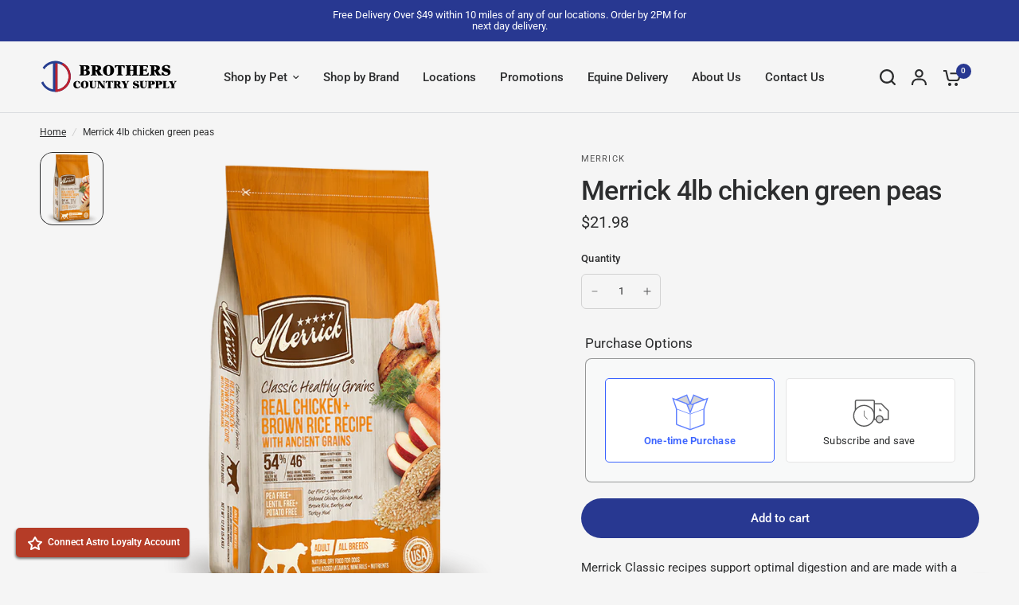

--- FILE ---
content_type: text/html; charset=utf-8
request_url: https://brotherscountrysupply.com/products/merrick-4lb-chicken-green-peas
body_size: 56967
content:
<!doctype html><html class="no-js" lang="en" dir="ltr">
	<head>
		<meta charset="utf-8">
		<meta http-equiv="X-UA-Compatible" content="IE=edge,chrome=1">
		<meta name="viewport" content="width=device-width, initial-scale=1, maximum-scale=5, viewport-fit=cover">
		<meta name="theme-color" content="#f5f5f5">
		<link rel="canonical" href="https://brotherscountrysupply.com/products/merrick-4lb-chicken-green-peas">
		<link rel="preconnect" href="https://cdn.shopify.com" crossorigin>
		<link rel="preload" as="style" href="//brotherscountrysupply.com/cdn/shop/t/18/assets/app.css?v=61307788317802459951692640017">
<link rel="preload" as="style" href="//brotherscountrysupply.com/cdn/shop/t/18/assets/product-grid.css?v=32088576655182590921692640019">
<link rel="preload" as="style" href="//brotherscountrysupply.com/cdn/shop/t/18/assets/product.css?v=149750290403689788031692640017">



<link rel="preload" as="script" href="//brotherscountrysupply.com/cdn/shop/t/18/assets/header.js?v=6094887744313169711692640019">
<link rel="preload" as="script" href="//brotherscountrysupply.com/cdn/shop/t/18/assets/vendor.min.js?v=117897659646656267941692640018">
<link rel="preload" as="script" href="//brotherscountrysupply.com/cdn/shop/t/18/assets/app.js?v=53290164353420243121692640017">

<script>
window.lazySizesConfig = window.lazySizesConfig || {};
window.lazySizesConfig.expand = 250;
window.lazySizesConfig.loadMode = 1;
window.lazySizesConfig.loadHidden = false;
</script>

	
		
	
		<title>
		Merrick 4lb chicken green peas &ndash; Brothers Country Supply
		</title>
	
		
		<meta name="description" content="Merrick Classic recipes support optimal digestion and are made with a healthy balance of high quality deboned meat or poultry, whole fruits and vegetables, and ancient grainsMerrick Classic Healthy Grains Real Chicken + Brown Rice Recipe with Ancient Grains Adult Dry Dog Food. This delicious dry food for dogs features ">
		
<link rel="preconnect" href="https://fonts.shopifycdn.com" crossorigin>

<meta property="og:site_name" content="Brothers Country Supply">
<meta property="og:url" content="https://brotherscountrysupply.com/products/merrick-4lb-chicken-green-peas">
<meta property="og:title" content="Merrick 4lb chicken green peas">
<meta property="og:type" content="product">
<meta property="og:description" content="Merrick Classic recipes support optimal digestion and are made with a healthy balance of high quality deboned meat or poultry, whole fruits and vegetables, and ancient grainsMerrick Classic Healthy Grains Real Chicken + Brown Rice Recipe with Ancient Grains Adult Dry Dog Food. This delicious dry food for dogs features "><meta property="og:image" content="http://brotherscountrysupply.com/cdn/shop/products/mer-classic-real-chicken-brown-rice-lg.png?v=1691873988">
  <meta property="og:image:secure_url" content="https://brotherscountrysupply.com/cdn/shop/products/mer-classic-real-chicken-brown-rice-lg.png?v=1691873988">
  <meta property="og:image:width" content="650">
  <meta property="og:image:height" content="748"><meta property="og:price:amount" content="21.98">
  <meta property="og:price:currency" content="USD"><meta name="twitter:card" content="summary_large_image">
<meta name="twitter:title" content="Merrick 4lb chicken green peas">
<meta name="twitter:description" content="Merrick Classic recipes support optimal digestion and are made with a healthy balance of high quality deboned meat or poultry, whole fruits and vegetables, and ancient grainsMerrick Classic Healthy Grains Real Chicken + Brown Rice Recipe with Ancient Grains Adult Dry Dog Food. This delicious dry food for dogs features ">

	
		<link href="//brotherscountrysupply.com/cdn/shop/t/18/assets/app.css?v=61307788317802459951692640017" rel="stylesheet" type="text/css" media="all" />
		<link href="//brotherscountrysupply.com/cdn/shop/t/18/assets/product-grid.css?v=32088576655182590921692640019" rel="stylesheet" type="text/css" media="all" />
	
		<style data-shopify>
	@font-face {
  font-family: Roboto;
  font-weight: 400;
  font-style: normal;
  font-display: swap;
  src: url("//brotherscountrysupply.com/cdn/fonts/roboto/roboto_n4.2019d890f07b1852f56ce63ba45b2db45d852cba.woff2") format("woff2"),
       url("//brotherscountrysupply.com/cdn/fonts/roboto/roboto_n4.238690e0007583582327135619c5f7971652fa9d.woff") format("woff");
}

@font-face {
  font-family: Roboto;
  font-weight: 500;
  font-style: normal;
  font-display: swap;
  src: url("//brotherscountrysupply.com/cdn/fonts/roboto/roboto_n5.250d51708d76acbac296b0e21ede8f81de4e37aa.woff2") format("woff2"),
       url("//brotherscountrysupply.com/cdn/fonts/roboto/roboto_n5.535e8c56f4cbbdea416167af50ab0ff1360a3949.woff") format("woff");
}

@font-face {
  font-family: Roboto;
  font-weight: 600;
  font-style: normal;
  font-display: swap;
  src: url("//brotherscountrysupply.com/cdn/fonts/roboto/roboto_n6.3d305d5382545b48404c304160aadee38c90ef9d.woff2") format("woff2"),
       url("//brotherscountrysupply.com/cdn/fonts/roboto/roboto_n6.bb37be020157f87e181e5489d5e9137ad60c47a2.woff") format("woff");
}

@font-face {
  font-family: Roboto;
  font-weight: 400;
  font-style: italic;
  font-display: swap;
  src: url("//brotherscountrysupply.com/cdn/fonts/roboto/roboto_i4.57ce898ccda22ee84f49e6b57ae302250655e2d4.woff2") format("woff2"),
       url("//brotherscountrysupply.com/cdn/fonts/roboto/roboto_i4.b21f3bd061cbcb83b824ae8c7671a82587b264bf.woff") format("woff");
}

@font-face {
  font-family: Roboto;
  font-weight: 600;
  font-style: italic;
  font-display: swap;
  src: url("//brotherscountrysupply.com/cdn/fonts/roboto/roboto_i6.ebd6b6733fb2b030d60cbf61316511a7ffd82fb3.woff2") format("woff2"),
       url("//brotherscountrysupply.com/cdn/fonts/roboto/roboto_i6.1363905a6d5249605bc5e0f859663ffe95ac3bed.woff") format("woff");
}


		@font-face {
  font-family: Inter;
  font-weight: 600;
  font-style: normal;
  font-display: swap;
  src: url("//brotherscountrysupply.com/cdn/fonts/inter/inter_n6.771af0474a71b3797eb38f3487d6fb79d43b6877.woff2") format("woff2"),
       url("//brotherscountrysupply.com/cdn/fonts/inter/inter_n6.88c903d8f9e157d48b73b7777d0642925bcecde7.woff") format("woff");
}

@font-face {
  font-family: Inter;
  font-weight: 400;
  font-style: normal;
  font-display: swap;
  src: url("//brotherscountrysupply.com/cdn/fonts/inter/inter_n4.b2a3f24c19b4de56e8871f609e73ca7f6d2e2bb9.woff2") format("woff2"),
       url("//brotherscountrysupply.com/cdn/fonts/inter/inter_n4.af8052d517e0c9ffac7b814872cecc27ae1fa132.woff") format("woff");
}

h1,h2,h3,h4,h5,h6,
	.h1,.h2,.h3,.h4,.h5,.h6,
	.logolink.text-logo,
	.heading-font,
	.h1-xlarge,
	.h1-large,
	blockquote p,
	blockquote span,
	.customer-addresses .my-address .address-index {
		font-style: normal;
		font-weight: 600;
		font-family: Inter, sans-serif;
	}
	body,
	.body-font,
	.thb-product-detail .product-title {
		font-style: normal;
		font-weight: 400;
		font-family: Roboto, sans-serif;
	}
	:root {

		--font-body-scale: 1.0;
		--font-body-line-height-scale: 1.0;
		--font-body-letter-spacing: 0.0em;
		--font-announcement-scale: 1.0;
		--font-heading-scale: 1.0;
		--font-heading-line-height-scale: 1.0;
		--font-heading-letter-spacing: -0.02em;
		--font-navigation-scale: 1.0;
		--font-product-price-scale: 1.0;
		--font-product-title-scale: 1.0;
		--font-product-title-line-height-scale: 1.0;
		--button-letter-spacing: 0.0em;

		--block-border-radius: 16px;
		--button-border-radius: 25px;
		--input-border-radius: 6px;--bg-body: #f5f5f5;
			--bg-body-rgb: 245,245,245;
			--bg-body-darken: #ededed;
			--payment-terms-background-color: #f5f5f5;--color-body: #2c2d2e;
		  --color-body-rgb: 44,45,46;--color-heading: #1a1c1d;
		  --color-heading-rgb: 26,28,29;--color-accent: #283891;
			--color-accent-hover: #202d75;
			--color-accent-rgb: 40,56,145;--color-border: #DADCE0;--color-form-border: #D3D3D3;--color-overlay-rgb: 159,163,167;--color-drawer-bg: #ffffff;
			--color-drawer-bg-rgb: 255,255,255;--color-announcement-bar-text: #ffffff;--color-announcement-bar-bg: #2C2D2E;--color-secondary-menu-text: #2c2d2e;--color-secondary-menu-bg: #F5F5F5;--color-header-bg: #F5F5F5;
			--color-header-bg-rgb: 245,245,245;--color-header-text: #2c2d2e;
			--color-header-text-rgb: 44,45,46;--color-header-links: #2c2d2e;--color-header-links-hover: #283891;--color-header-icons: #2c2d2e;--color-header-border: #E2E2E2;--solid-button-background: #2c2d2e;
			--solid-button-background-hover: #1b1b1c;--solid-button-label: #ffffff;--white-button-label: #2c2d2e;--color-price: #2c2d2e;
			--color-price-rgb: 44,45,46;--color-price-discounted: #C62A32;--color-star: #FFAA47;--color-inventory-instock: #279A4B;--color-inventory-lowstock: #e97f32;--block-shadows: 0px 4px 6px rgba(0, 0, 0, 0.08);--section-spacing-mobile: 50px;--section-spacing-desktop: 50px;--color-product-card-bg: rgba(0,0,0,0);--color-article-card-bg: #ffffff;--color-badge-text: #ffffff;--color-badge-sold-out: #6d6b6b;--color-badge-sale: #c62a32;--badge-corner-radius: 14px;--color-footer-heading: #283891;
			--color-footer-heading-rgb: 40,56,145;--color-footer-text: #2c2d2e;
			--color-footer-text-rgb: 44,45,46;--color-footer-link: #1a1c1d;--color-footer-link-hover: #283891;--color-footer-border: rgba(0,0,0,0);
			--color-footer-border-rgb: 0,0,0;--color-footer-bg: #ffffff;}
</style>

	
		<script>
			window.theme = window.theme || {};
			theme = {
				settings: {
					money_with_currency_format:"${{amount}}",
					cart_drawer:true},
				routes: {
					root_url: '/',
					cart_url: '/cart',
					cart_add_url: '/cart/add',
					search_url: '/search',
					cart_change_url: '/cart/change',
					cart_update_url: '/cart/update',
					predictive_search_url: '/search/suggest',
				},
				variantStrings: {
			addToCart: `Add to cart`,
			soldOut: `Sold out`,
			unavailable: `Unavailable`,
		  },
				strings: {
					requiresTerms: `You must agree with the terms and conditions of sales to check out`,
				}
			};
		</script>
		<script>window.performance && window.performance.mark && window.performance.mark('shopify.content_for_header.start');</script><meta id="shopify-digital-wallet" name="shopify-digital-wallet" content="/77213237559/digital_wallets/dialog">
<meta name="shopify-checkout-api-token" content="89c4d94edd4329283006396de7e0aebf">
<link rel="alternate" type="application/json+oembed" href="https://brotherscountrysupply.com/products/merrick-4lb-chicken-green-peas.oembed">
<script async="async" src="/checkouts/internal/preloads.js?locale=en-US"></script>
<link rel="preconnect" href="https://shop.app" crossorigin="anonymous">
<script async="async" src="https://shop.app/checkouts/internal/preloads.js?locale=en-US&shop_id=77213237559" crossorigin="anonymous"></script>
<script id="shopify-features" type="application/json">{"accessToken":"89c4d94edd4329283006396de7e0aebf","betas":["rich-media-storefront-analytics"],"domain":"brotherscountrysupply.com","predictiveSearch":true,"shopId":77213237559,"locale":"en"}</script>
<script>var Shopify = Shopify || {};
Shopify.shop = "brothers-country-supply-online.myshopify.com";
Shopify.locale = "en";
Shopify.currency = {"active":"USD","rate":"1.0"};
Shopify.country = "US";
Shopify.theme = {"name":"Vision - Bold Subs + Price Lower In-Store Tag","id":158570971447,"schema_name":"Vision","schema_version":"1.1.2","theme_store_id":null,"role":"main"};
Shopify.theme.handle = "null";
Shopify.theme.style = {"id":null,"handle":null};
Shopify.cdnHost = "brotherscountrysupply.com/cdn";
Shopify.routes = Shopify.routes || {};
Shopify.routes.root = "/";</script>
<script type="module">!function(o){(o.Shopify=o.Shopify||{}).modules=!0}(window);</script>
<script>!function(o){function n(){var o=[];function n(){o.push(Array.prototype.slice.apply(arguments))}return n.q=o,n}var t=o.Shopify=o.Shopify||{};t.loadFeatures=n(),t.autoloadFeatures=n()}(window);</script>
<script>
  window.ShopifyPay = window.ShopifyPay || {};
  window.ShopifyPay.apiHost = "shop.app\/pay";
  window.ShopifyPay.redirectState = null;
</script>
<script id="shop-js-analytics" type="application/json">{"pageType":"product"}</script>
<script defer="defer" async type="module" src="//brotherscountrysupply.com/cdn/shopifycloud/shop-js/modules/v2/client.init-shop-cart-sync_WVOgQShq.en.esm.js"></script>
<script defer="defer" async type="module" src="//brotherscountrysupply.com/cdn/shopifycloud/shop-js/modules/v2/chunk.common_C_13GLB1.esm.js"></script>
<script defer="defer" async type="module" src="//brotherscountrysupply.com/cdn/shopifycloud/shop-js/modules/v2/chunk.modal_CLfMGd0m.esm.js"></script>
<script type="module">
  await import("//brotherscountrysupply.com/cdn/shopifycloud/shop-js/modules/v2/client.init-shop-cart-sync_WVOgQShq.en.esm.js");
await import("//brotherscountrysupply.com/cdn/shopifycloud/shop-js/modules/v2/chunk.common_C_13GLB1.esm.js");
await import("//brotherscountrysupply.com/cdn/shopifycloud/shop-js/modules/v2/chunk.modal_CLfMGd0m.esm.js");

  window.Shopify.SignInWithShop?.initShopCartSync?.({"fedCMEnabled":true,"windoidEnabled":true});

</script>
<script>
  window.Shopify = window.Shopify || {};
  if (!window.Shopify.featureAssets) window.Shopify.featureAssets = {};
  window.Shopify.featureAssets['shop-js'] = {"shop-cart-sync":["modules/v2/client.shop-cart-sync_DuR37GeY.en.esm.js","modules/v2/chunk.common_C_13GLB1.esm.js","modules/v2/chunk.modal_CLfMGd0m.esm.js"],"init-fed-cm":["modules/v2/client.init-fed-cm_BucUoe6W.en.esm.js","modules/v2/chunk.common_C_13GLB1.esm.js","modules/v2/chunk.modal_CLfMGd0m.esm.js"],"shop-toast-manager":["modules/v2/client.shop-toast-manager_B0JfrpKj.en.esm.js","modules/v2/chunk.common_C_13GLB1.esm.js","modules/v2/chunk.modal_CLfMGd0m.esm.js"],"init-shop-cart-sync":["modules/v2/client.init-shop-cart-sync_WVOgQShq.en.esm.js","modules/v2/chunk.common_C_13GLB1.esm.js","modules/v2/chunk.modal_CLfMGd0m.esm.js"],"shop-button":["modules/v2/client.shop-button_B_U3bv27.en.esm.js","modules/v2/chunk.common_C_13GLB1.esm.js","modules/v2/chunk.modal_CLfMGd0m.esm.js"],"init-windoid":["modules/v2/client.init-windoid_DuP9q_di.en.esm.js","modules/v2/chunk.common_C_13GLB1.esm.js","modules/v2/chunk.modal_CLfMGd0m.esm.js"],"shop-cash-offers":["modules/v2/client.shop-cash-offers_BmULhtno.en.esm.js","modules/v2/chunk.common_C_13GLB1.esm.js","modules/v2/chunk.modal_CLfMGd0m.esm.js"],"pay-button":["modules/v2/client.pay-button_CrPSEbOK.en.esm.js","modules/v2/chunk.common_C_13GLB1.esm.js","modules/v2/chunk.modal_CLfMGd0m.esm.js"],"init-customer-accounts":["modules/v2/client.init-customer-accounts_jNk9cPYQ.en.esm.js","modules/v2/client.shop-login-button_DJ5ldayH.en.esm.js","modules/v2/chunk.common_C_13GLB1.esm.js","modules/v2/chunk.modal_CLfMGd0m.esm.js"],"avatar":["modules/v2/client.avatar_BTnouDA3.en.esm.js"],"checkout-modal":["modules/v2/client.checkout-modal_pBPyh9w8.en.esm.js","modules/v2/chunk.common_C_13GLB1.esm.js","modules/v2/chunk.modal_CLfMGd0m.esm.js"],"init-shop-for-new-customer-accounts":["modules/v2/client.init-shop-for-new-customer-accounts_BUoCy7a5.en.esm.js","modules/v2/client.shop-login-button_DJ5ldayH.en.esm.js","modules/v2/chunk.common_C_13GLB1.esm.js","modules/v2/chunk.modal_CLfMGd0m.esm.js"],"init-customer-accounts-sign-up":["modules/v2/client.init-customer-accounts-sign-up_CnczCz9H.en.esm.js","modules/v2/client.shop-login-button_DJ5ldayH.en.esm.js","modules/v2/chunk.common_C_13GLB1.esm.js","modules/v2/chunk.modal_CLfMGd0m.esm.js"],"init-shop-email-lookup-coordinator":["modules/v2/client.init-shop-email-lookup-coordinator_CzjY5t9o.en.esm.js","modules/v2/chunk.common_C_13GLB1.esm.js","modules/v2/chunk.modal_CLfMGd0m.esm.js"],"shop-follow-button":["modules/v2/client.shop-follow-button_CsYC63q7.en.esm.js","modules/v2/chunk.common_C_13GLB1.esm.js","modules/v2/chunk.modal_CLfMGd0m.esm.js"],"shop-login-button":["modules/v2/client.shop-login-button_DJ5ldayH.en.esm.js","modules/v2/chunk.common_C_13GLB1.esm.js","modules/v2/chunk.modal_CLfMGd0m.esm.js"],"shop-login":["modules/v2/client.shop-login_B9ccPdmx.en.esm.js","modules/v2/chunk.common_C_13GLB1.esm.js","modules/v2/chunk.modal_CLfMGd0m.esm.js"],"lead-capture":["modules/v2/client.lead-capture_D0K_KgYb.en.esm.js","modules/v2/chunk.common_C_13GLB1.esm.js","modules/v2/chunk.modal_CLfMGd0m.esm.js"],"payment-terms":["modules/v2/client.payment-terms_BWmiNN46.en.esm.js","modules/v2/chunk.common_C_13GLB1.esm.js","modules/v2/chunk.modal_CLfMGd0m.esm.js"]};
</script>
<script id="__st">var __st={"a":77213237559,"offset":-21600,"reqid":"48bdbd39-9003-49f6-8832-25ea0900b035-1769706340","pageurl":"brotherscountrysupply.com\/products\/merrick-4lb-chicken-green-peas","u":"fe6d8269b4d5","p":"product","rtyp":"product","rid":8625146233143};</script>
<script>window.ShopifyPaypalV4VisibilityTracking = true;</script>
<script id="captcha-bootstrap">!function(){'use strict';const t='contact',e='account',n='new_comment',o=[[t,t],['blogs',n],['comments',n],[t,'customer']],c=[[e,'customer_login'],[e,'guest_login'],[e,'recover_customer_password'],[e,'create_customer']],r=t=>t.map((([t,e])=>`form[action*='/${t}']:not([data-nocaptcha='true']) input[name='form_type'][value='${e}']`)).join(','),a=t=>()=>t?[...document.querySelectorAll(t)].map((t=>t.form)):[];function s(){const t=[...o],e=r(t);return a(e)}const i='password',u='form_key',d=['recaptcha-v3-token','g-recaptcha-response','h-captcha-response',i],f=()=>{try{return window.sessionStorage}catch{return}},m='__shopify_v',_=t=>t.elements[u];function p(t,e,n=!1){try{const o=window.sessionStorage,c=JSON.parse(o.getItem(e)),{data:r}=function(t){const{data:e,action:n}=t;return t[m]||n?{data:e,action:n}:{data:t,action:n}}(c);for(const[e,n]of Object.entries(r))t.elements[e]&&(t.elements[e].value=n);n&&o.removeItem(e)}catch(o){console.error('form repopulation failed',{error:o})}}const l='form_type',E='cptcha';function T(t){t.dataset[E]=!0}const w=window,h=w.document,L='Shopify',v='ce_forms',y='captcha';let A=!1;((t,e)=>{const n=(g='f06e6c50-85a8-45c8-87d0-21a2b65856fe',I='https://cdn.shopify.com/shopifycloud/storefront-forms-hcaptcha/ce_storefront_forms_captcha_hcaptcha.v1.5.2.iife.js',D={infoText:'Protected by hCaptcha',privacyText:'Privacy',termsText:'Terms'},(t,e,n)=>{const o=w[L][v],c=o.bindForm;if(c)return c(t,g,e,D).then(n);var r;o.q.push([[t,g,e,D],n]),r=I,A||(h.body.append(Object.assign(h.createElement('script'),{id:'captcha-provider',async:!0,src:r})),A=!0)});var g,I,D;w[L]=w[L]||{},w[L][v]=w[L][v]||{},w[L][v].q=[],w[L][y]=w[L][y]||{},w[L][y].protect=function(t,e){n(t,void 0,e),T(t)},Object.freeze(w[L][y]),function(t,e,n,w,h,L){const[v,y,A,g]=function(t,e,n){const i=e?o:[],u=t?c:[],d=[...i,...u],f=r(d),m=r(i),_=r(d.filter((([t,e])=>n.includes(e))));return[a(f),a(m),a(_),s()]}(w,h,L),I=t=>{const e=t.target;return e instanceof HTMLFormElement?e:e&&e.form},D=t=>v().includes(t);t.addEventListener('submit',(t=>{const e=I(t);if(!e)return;const n=D(e)&&!e.dataset.hcaptchaBound&&!e.dataset.recaptchaBound,o=_(e),c=g().includes(e)&&(!o||!o.value);(n||c)&&t.preventDefault(),c&&!n&&(function(t){try{if(!f())return;!function(t){const e=f();if(!e)return;const n=_(t);if(!n)return;const o=n.value;o&&e.removeItem(o)}(t);const e=Array.from(Array(32),(()=>Math.random().toString(36)[2])).join('');!function(t,e){_(t)||t.append(Object.assign(document.createElement('input'),{type:'hidden',name:u})),t.elements[u].value=e}(t,e),function(t,e){const n=f();if(!n)return;const o=[...t.querySelectorAll(`input[type='${i}']`)].map((({name:t})=>t)),c=[...d,...o],r={};for(const[a,s]of new FormData(t).entries())c.includes(a)||(r[a]=s);n.setItem(e,JSON.stringify({[m]:1,action:t.action,data:r}))}(t,e)}catch(e){console.error('failed to persist form',e)}}(e),e.submit())}));const S=(t,e)=>{t&&!t.dataset[E]&&(n(t,e.some((e=>e===t))),T(t))};for(const o of['focusin','change'])t.addEventListener(o,(t=>{const e=I(t);D(e)&&S(e,y())}));const B=e.get('form_key'),M=e.get(l),P=B&&M;t.addEventListener('DOMContentLoaded',(()=>{const t=y();if(P)for(const e of t)e.elements[l].value===M&&p(e,B);[...new Set([...A(),...v().filter((t=>'true'===t.dataset.shopifyCaptcha))])].forEach((e=>S(e,t)))}))}(h,new URLSearchParams(w.location.search),n,t,e,['guest_login'])})(!0,!0)}();</script>
<script integrity="sha256-4kQ18oKyAcykRKYeNunJcIwy7WH5gtpwJnB7kiuLZ1E=" data-source-attribution="shopify.loadfeatures" defer="defer" src="//brotherscountrysupply.com/cdn/shopifycloud/storefront/assets/storefront/load_feature-a0a9edcb.js" crossorigin="anonymous"></script>
<script crossorigin="anonymous" defer="defer" src="//brotherscountrysupply.com/cdn/shopifycloud/storefront/assets/shopify_pay/storefront-65b4c6d7.js?v=20250812"></script>
<script data-source-attribution="shopify.dynamic_checkout.dynamic.init">var Shopify=Shopify||{};Shopify.PaymentButton=Shopify.PaymentButton||{isStorefrontPortableWallets:!0,init:function(){window.Shopify.PaymentButton.init=function(){};var t=document.createElement("script");t.src="https://brotherscountrysupply.com/cdn/shopifycloud/portable-wallets/latest/portable-wallets.en.js",t.type="module",document.head.appendChild(t)}};
</script>
<script data-source-attribution="shopify.dynamic_checkout.buyer_consent">
  function portableWalletsHideBuyerConsent(e){var t=document.getElementById("shopify-buyer-consent"),n=document.getElementById("shopify-subscription-policy-button");t&&n&&(t.classList.add("hidden"),t.setAttribute("aria-hidden","true"),n.removeEventListener("click",e))}function portableWalletsShowBuyerConsent(e){var t=document.getElementById("shopify-buyer-consent"),n=document.getElementById("shopify-subscription-policy-button");t&&n&&(t.classList.remove("hidden"),t.removeAttribute("aria-hidden"),n.addEventListener("click",e))}window.Shopify?.PaymentButton&&(window.Shopify.PaymentButton.hideBuyerConsent=portableWalletsHideBuyerConsent,window.Shopify.PaymentButton.showBuyerConsent=portableWalletsShowBuyerConsent);
</script>
<script data-source-attribution="shopify.dynamic_checkout.cart.bootstrap">document.addEventListener("DOMContentLoaded",(function(){function t(){return document.querySelector("shopify-accelerated-checkout-cart, shopify-accelerated-checkout")}if(t())Shopify.PaymentButton.init();else{new MutationObserver((function(e,n){t()&&(Shopify.PaymentButton.init(),n.disconnect())})).observe(document.body,{childList:!0,subtree:!0})}}));
</script>
<link id="shopify-accelerated-checkout-styles" rel="stylesheet" media="screen" href="https://brotherscountrysupply.com/cdn/shopifycloud/portable-wallets/latest/accelerated-checkout-backwards-compat.css" crossorigin="anonymous">
<style id="shopify-accelerated-checkout-cart">
        #shopify-buyer-consent {
  margin-top: 1em;
  display: inline-block;
  width: 100%;
}

#shopify-buyer-consent.hidden {
  display: none;
}

#shopify-subscription-policy-button {
  background: none;
  border: none;
  padding: 0;
  text-decoration: underline;
  font-size: inherit;
  cursor: pointer;
}

#shopify-subscription-policy-button::before {
  box-shadow: none;
}

      </style>

<script>window.performance && window.performance.mark && window.performance.mark('shopify.content_for_header.end');</script> <!-- Header hook for plugins -->
	
		<script>document.documentElement.className = document.documentElement.className.replace('no-js', 'js');</script><script>
    // empty script tag to work around a platform issue where attributes of first script in file are scrubbed
</script>

<script id="bold-subscriptions-script" type="text/javascript">
    window.BOLD = window.BOLD || {};
    window.BOLD.subscriptions = window.BOLD.subscriptions || {};
    window.BOLD.subscriptions.classes = window.BOLD.subscriptions.classes || {};
    window.BOLD.subscriptions.patches = window.BOLD.subscriptions.patches || {};
    window.BOLD.subscriptions.patches.maxCheckoutRetries = window.BOLD.subscriptions.patches.maxCheckoutRetries || 200;
    window.BOLD.subscriptions.patches.currentCheckoutRetries = window.BOLD.subscriptions.patches.currentCheckoutRetries || 0;
    window.BOLD.subscriptions.patches.maxCashierPatchAttempts = window.BOLD.subscriptions.patches.maxCashierPatchAttempts || 200;
    window.BOLD.subscriptions.patches.currentCashierPatchAttempts = window.BOLD.subscriptions.patches.currentCashierPatchAttempts || 0;
    window.BOLD.subscriptions.config = window.BOLD.subscriptions.config || {};
    window.BOLD.subscriptions.config.platform = 'shopify';
    window.BOLD.subscriptions.config.shopDomain = 'brothers-country-supply-online.myshopify.com';
    window.BOLD.subscriptions.config.customDomain = 'brotherscountrysupply.com';
    window.BOLD.subscriptions.config.shopIdentifier = '77213237559';
        window.BOLD.subscriptions.config.appUrl = 'https://sub.boldapps.net';
    window.BOLD.subscriptions.config.currencyCode = 'USD';
    window.BOLD.subscriptions.config.checkoutType = 'shopify';
    window.BOLD.subscriptions.config.currencyFormat = "$\u0026#123;\u0026#123;amount}}";
    window.BOLD.subscriptions.config.shopCurrencies = [{"id":5942,"currency":"USD","currency_format":"$\u0026#123;\u0026#123;amount}}","created_at":"2023-09-30 00:36:45","updated_at":"2023-09-30 00:36:45"}];
    window.BOLD.subscriptions.config.shopSettings = {"allow_msp_cancellation":true,"allow_msp_prepaid_renewal":true,"customer_can_pause_subscription":true,"customer_can_change_next_order_date":true,"customer_can_change_order_frequency":true,"customer_can_create_an_additional_order":false,"customer_can_use_passwordless_login":false,"customer_passwordless_login_redirect":false,"customer_can_add_products_to_existing_subscriptions":true,"show_currency_code":true,"stored_payment_method_policy":"required"};
    window.BOLD.subscriptions.config.customerLoginPath = null;

    // TODO: Remove the isset with BS2-4659_improve_large_group_selection
            window.BOLD.subscriptions.config.cashierPluginOnlyMode = window.BOLD.subscriptions.config.cashierPluginOnlyMode || false;
    if (window.BOLD.subscriptions.config.waitForCheckoutLoader === undefined) {
        window.BOLD.subscriptions.config.waitForCheckoutLoader = true;
    }

    window.BOLD.subscriptions.config.addToCartFormSelectors = window.BOLD.subscriptions.config.addToCartFormSelectors || [];
    window.BOLD.subscriptions.config.addToCartButtonSelectors = window.BOLD.subscriptions.config.addToCartButtonSelectors || [];
    window.BOLD.subscriptions.config.widgetInsertBeforeSelectors = window.BOLD.subscriptions.config.widgetInsertBeforeSelectors || [];
    window.BOLD.subscriptions.config.quickAddToCartButtonSelectors = window.BOLD.subscriptions.config.quickAddToCartButtonSelectors || [];
    window.BOLD.subscriptions.config.cartElementSelectors = window.BOLD.subscriptions.config.cartElementSelectors || [];
    window.BOLD.subscriptions.config.cartTotalElementSelectors = window.BOLD.subscriptions.config.cartTotalElementSelectors || [];
    window.BOLD.subscriptions.config.lineItemSelectors = window.BOLD.subscriptions.config.lineItemSelectors || [];
    window.BOLD.subscriptions.config.lineItemNameSelectors = window.BOLD.subscriptions.config.lineItemNameSelectors || [];
    window.BOLD.subscriptions.config.checkoutButtonSelectors = window.BOLD.subscriptions.config.checkoutButtonSelectors || [];

    window.BOLD.subscriptions.config.featureFlags = window.BOLD.subscriptions.config.featureFlags || ["BE-763-remove-shop-data-from-unauthenticated-user","BE-751-customer-portal-passwordless-login","BE-1203-sub-creation-ignore-address-ids","BS2-4293-skip-tx-fee-eq-zero","BE-1393-relocate-prepaid-metadata"];
    window.BOLD.subscriptions.config.subscriptionProcessingFrequency = '60';
    window.BOLD.subscriptions.config.requireMSPInitialLoadingMessage = true;
    window.BOLD.subscriptions.data = window.BOLD.subscriptions.data || {};

    // Interval text markup template
    window.BOLD.subscriptions.config.lineItemPropertyListSelectors = window.BOLD.subscriptions.config.lineItemPropertyListSelectors || [];
    window.BOLD.subscriptions.config.lineItemPropertyListSelectors.push('dl.definitionList');
    window.BOLD.subscriptions.config.lineItemPropertyListTemplate = window.BOLD.subscriptions.config.lineItemPropertyListTemplate || '<dl class="definitionList"></dl>';
    window.BOLD.subscriptions.config.lineItemPropertyTemplate = window.BOLD.subscriptions.config.lineItemPropertyTemplate || '<dt class="definitionList-key">\:</dt><dd class="definitionList-value">\</dd>';

    // Discount text markup template
    window.BOLD.subscriptions.config.discountItemTemplate = window.BOLD.subscriptions.config.discountItemTemplate || '<div class="bold-subscriptions-discount"><div class="bold-subscriptions-discount__details">\</div><div class="bold-subscriptions-discount__total">\</div></div>';


    // Constants in XMLHttpRequest are not reliable, so we will create our own
    // reference: https://developer.mozilla.org/en-US/docs/Web/API/XMLHttpRequest/readyState
    window.BOLD.subscriptions.config.XMLHttpRequest = {
        UNSENT:0,            // Client has been created. open() not called yet.
        OPENED: 1,           // open() has been called.
        HEADERS_RECEIVED: 2, // send() has been called, and headers and status are available.
        LOADING: 3,          // Downloading; responseText holds partial data.
        DONE: 4              // The operation is complete.
    };

    window.BOLD.subscriptions.config.assetBaseUrl = 'https://sub.boldapps.net';
    if (window.localStorage && window.localStorage.getItem('boldSubscriptionsAssetBaseUrl')) {
        window.BOLD.subscriptions.config.assetBaseUrl = window.localStorage.getItem('boldSubscriptionsAssetBaseUrl')
    }

    window.BOLD.subscriptions.data.subscriptionGroups = [];
    if (localStorage && localStorage.getItem('boldSubscriptionsSubscriptionGroups')) {
        window.BOLD.subscriptions.data.subscriptionGroups = JSON.parse(localStorage.getItem('boldSubscriptionsSubscriptionGroups'));
    } else {
        window.BOLD.subscriptions.data.subscriptionGroups = [{"id":35069,"billing_rules":[{"id":79340,"subscription_group_id":35069,"interval_name":"Monthly","billing_rule":"FREQ=MONTHLY","custom_billing_rule":""}],"is_subscription_only":false,"allow_prepaid":false,"is_prepaid_only":false,"should_continue_prepaid":true,"continue_prepaid_type":"as_prepaid","prepaid_durations":[{"id":34685,"subscription_group_id":35069,"total_duration":1,"discount_type":"percentage","discount_value":0}],"selection_options":[{"platform_entity_id":"8545643888951"},{"platform_entity_id":"8410343342391"},{"platform_entity_id":"8545639792951"},{"platform_entity_id":"8545642512695"},{"platform_entity_id":"8545646444855"},{"platform_entity_id":"8545645789495"},{"platform_entity_id":"8545645003063"},{"platform_entity_id":"8625088594231"},{"platform_entity_id":"8625089282359"},{"platform_entity_id":"8625089413431"},{"platform_entity_id":"8625089511735"},{"platform_entity_id":"8625089675575"},{"platform_entity_id":"8625089806647"},{"platform_entity_id":"8625089937719"},{"platform_entity_id":"8625090036023"},{"platform_entity_id":"8625090199863"},{"platform_entity_id":"8625090396471"},{"platform_entity_id":"8625090527543"},{"platform_entity_id":"8625090756919"},{"platform_entity_id":"8625090986295"},{"platform_entity_id":"8625091117367"},{"platform_entity_id":"8625091281207"},{"platform_entity_id":"8625091445047"},{"platform_entity_id":"8625091674423"},{"platform_entity_id":"8625091838263"},{"platform_entity_id":"8625091969335"},{"platform_entity_id":"8625092133175"},{"platform_entity_id":"8625092297015"},{"platform_entity_id":"8625092493623"},{"platform_entity_id":"8625092690231"},{"platform_entity_id":"8625092854071"},{"platform_entity_id":"8625092952375"},{"platform_entity_id":"8625093148983"},{"platform_entity_id":"8625093312823"},{"platform_entity_id":"8625093476663"},{"platform_entity_id":"8625093574967"},{"platform_entity_id":"8625093771575"},{"platform_entity_id":"8625093902647"},{"platform_entity_id":"8625094066487"},{"platform_entity_id":"8625094197559"},{"platform_entity_id":"8625094394167"},{"platform_entity_id":"8625094525239"},{"platform_entity_id":"8625094689079"},{"platform_entity_id":"8625094918455"},{"platform_entity_id":"8625095049527"},{"platform_entity_id":"8625095213367"},{"platform_entity_id":"8625095311671"},{"platform_entity_id":"8625095409975"},{"platform_entity_id":"8625095442743"},{"platform_entity_id":"8625095508279"},{"platform_entity_id":"8625095541047"},{"platform_entity_id":"8625095639351"},{"platform_entity_id":"8625095737655"},{"platform_entity_id":"8625095803191"},{"platform_entity_id":"8625095934263"},{"platform_entity_id":"8625096065335"},{"platform_entity_id":"8625096196407"},{"platform_entity_id":"8625096491319"},{"platform_entity_id":"8625096655159"},{"platform_entity_id":"8625096753463"},{"platform_entity_id":"8625096982839"},{"platform_entity_id":"8625097113911"},{"platform_entity_id":"8625097277751"},{"platform_entity_id":"8625097507127"},{"platform_entity_id":"8625097638199"},{"platform_entity_id":"8625097802039"},{"platform_entity_id":"8625097965879"},{"platform_entity_id":"8625098096951"},{"platform_entity_id":"8625098293559"},{"platform_entity_id":"8625098424631"},{"platform_entity_id":"8625098588471"},{"platform_entity_id":"8625098654007"},{"platform_entity_id":"8625098817847"},{"platform_entity_id":"8625098883383"},{"platform_entity_id":"8625099014455"},{"platform_entity_id":"8625099309367"},{"platform_entity_id":"8625099538743"},{"platform_entity_id":"8625099768119"},{"platform_entity_id":"8625099899191"},{"platform_entity_id":"8625100063031"},{"platform_entity_id":"8625100226871"},{"platform_entity_id":"8625100390711"},{"platform_entity_id":"8625101242679"},{"platform_entity_id":"8625100489015"},{"platform_entity_id":"8625103044919"},{"platform_entity_id":"8625103077687"},{"platform_entity_id":"8625101013303"},{"platform_entity_id":"8625103307063"},{"platform_entity_id":"8625100652855"},{"platform_entity_id":"8625100816695"},{"platform_entity_id":"8625102487863"},{"platform_entity_id":"8625101537591"},{"platform_entity_id":"8625101996343"},{"platform_entity_id":"8625101799735"},{"platform_entity_id":"8625102782775"},{"platform_entity_id":"8625103700279"},{"platform_entity_id":"8625102618935"},{"platform_entity_id":"8625103208759"},{"platform_entity_id":"8625104093495"},{"platform_entity_id":"8625102324023"},{"platform_entity_id":"8625103569207"},{"platform_entity_id":"8625101373751"},{"platform_entity_id":"8625103667511"},{"platform_entity_id":"8625104585015"},{"platform_entity_id":"8625104453943"},{"platform_entity_id":"8625102946615"},{"platform_entity_id":"8625103503671"},{"platform_entity_id":"8625103405367"},{"platform_entity_id":"8625102160183"},{"platform_entity_id":"8625103962423"},{"platform_entity_id":"8625104781623"},{"platform_entity_id":"8625104224567"},{"platform_entity_id":"8625105142071"},{"platform_entity_id":"8625105010999"},{"platform_entity_id":"8625105207607"},{"platform_entity_id":"8625105371447"},{"platform_entity_id":"8625105502519"},{"platform_entity_id":"8625105797431"},{"platform_entity_id":"8625105633591"},{"platform_entity_id":"8625105961271"},{"platform_entity_id":"8625106125111"},{"platform_entity_id":"8625106256183"},{"platform_entity_id":"8625106354487"},{"platform_entity_id":"8625106452791"},{"platform_entity_id":"8625106649399"},{"platform_entity_id":"8625106813239"},{"platform_entity_id":"8625106911543"},{"platform_entity_id":"8625107042615"},{"platform_entity_id":"8625107173687"},{"platform_entity_id":"8625107304759"},{"platform_entity_id":"8625107501367"},{"platform_entity_id":"8625107632439"},{"platform_entity_id":"8625107730743"},{"platform_entity_id":"8625107927351"},{"platform_entity_id":"8625108058423"},{"platform_entity_id":"8625108189495"},{"platform_entity_id":"8625108353335"},{"platform_entity_id":"8625108484407"},{"platform_entity_id":"8625108615479"},{"platform_entity_id":"8625108746551"},{"platform_entity_id":"8625108877623"},{"platform_entity_id":"8625109008695"},{"platform_entity_id":"8625109139767"},{"platform_entity_id":"8625109303607"},{"platform_entity_id":"8625109434679"},{"platform_entity_id":"8625109598519"},{"platform_entity_id":"8625109729591"},{"platform_entity_id":"8625109860663"},{"platform_entity_id":"8625110024503"},{"platform_entity_id":"8625110057271"},{"platform_entity_id":"8625110188343"},{"platform_entity_id":"8625110221111"},{"platform_entity_id":"8625110352183"},{"platform_entity_id":"8625110450487"},{"platform_entity_id":"8625110516023"},{"platform_entity_id":"8625110647095"},{"platform_entity_id":"8625110843703"},{"platform_entity_id":"8625110974775"},{"platform_entity_id":"8625111138615"},{"platform_entity_id":"8625111302455"},{"platform_entity_id":"8625111531831"},{"platform_entity_id":"8625111728439"},{"platform_entity_id":"8625111957815"},{"platform_entity_id":"8625112154423"},{"platform_entity_id":"8625112416567"},{"platform_entity_id":"8625112645943"},{"platform_entity_id":"8625112809783"},{"platform_entity_id":"8625113006391"},{"platform_entity_id":"8625113202999"},{"platform_entity_id":"8625113432375"},{"platform_entity_id":"8625113596215"},{"platform_entity_id":"8625113825591"},{"platform_entity_id":"8625113989431"},{"platform_entity_id":"8625114218807"},{"platform_entity_id":"8625114382647"},{"platform_entity_id":"8625114513719"},{"platform_entity_id":"8625114644791"},{"platform_entity_id":"8625114775863"},{"platform_entity_id":"8625114841399"},{"platform_entity_id":"8625114906935"},{"platform_entity_id":"8625115070775"},{"platform_entity_id":"8625115169079"},{"platform_entity_id":"8625115300151"},{"platform_entity_id":"8625115463991"},{"platform_entity_id":"8625115595063"},{"platform_entity_id":"8625115726135"},{"platform_entity_id":"8625115889975"},{"platform_entity_id":"8625116053815"},{"platform_entity_id":"8625116217655"},{"platform_entity_id":"8625116315959"},{"platform_entity_id":"8625116512567"},{"platform_entity_id":"8625116676407"},{"platform_entity_id":"8625116807479"},{"platform_entity_id":"8625116971319"},{"platform_entity_id":"8625117102391"},{"platform_entity_id":"8625117298999"},{"platform_entity_id":"8625117430071"},{"platform_entity_id":"8625117528375"},{"platform_entity_id":"8625117593911"},{"platform_entity_id":"8625117659447"},{"platform_entity_id":"8625117724983"},{"platform_entity_id":"8625117790519"},{"platform_entity_id":"8625117888823"},{"platform_entity_id":"8625117921591"},{"platform_entity_id":"8625117987127"},{"platform_entity_id":"8625118019895"},{"platform_entity_id":"8625118052663"},{"platform_entity_id":"8625118216503"},{"platform_entity_id":"8625118347575"},{"platform_entity_id":"8625118576951"},{"platform_entity_id":"8625118675255"},{"platform_entity_id":"8625118773559"},{"platform_entity_id":"8625118871863"},{"platform_entity_id":"8625119068471"},{"platform_entity_id":"8625119199543"},{"platform_entity_id":"8625119330615"},{"platform_entity_id":"8625119461687"},{"platform_entity_id":"8625119559991"},{"platform_entity_id":"8625119691063"},{"platform_entity_id":"8625119854903"},{"platform_entity_id":"8625119953207"},{"platform_entity_id":"8625120117047"},{"platform_entity_id":"8625120313655"},{"platform_entity_id":"8625120444727"},{"platform_entity_id":"8625120674103"},{"platform_entity_id":"8625120870711"},{"platform_entity_id":"8625121001783"},{"platform_entity_id":"8625121231159"},{"platform_entity_id":"8625121558839"},{"platform_entity_id":"8625122050359"},{"platform_entity_id":"8625122345271"},{"platform_entity_id":"8625121362231"},{"platform_entity_id":"8625121886519"},{"platform_entity_id":"8625122443575"},{"platform_entity_id":"8625121722679"},{"platform_entity_id":"8625122640183"},{"platform_entity_id":"8625122804023"},{"platform_entity_id":"8625123295543"},{"platform_entity_id":"8625122935095"},{"platform_entity_id":"8625122181431"},{"platform_entity_id":"8625123131703"},{"platform_entity_id":"8625123590455"},{"platform_entity_id":"8625124147511"},{"platform_entity_id":"8625124016439"},{"platform_entity_id":"8625123426615"},{"platform_entity_id":"8625124311351"},{"platform_entity_id":"8625124442423"},{"platform_entity_id":"8625124573495"},{"platform_entity_id":"8625124737335"},{"platform_entity_id":"8625124835639"},{"platform_entity_id":"8625124901175"},{"platform_entity_id":"8625124966711"},{"platform_entity_id":"8625124999479"},{"platform_entity_id":"8625125065015"},{"platform_entity_id":"8625125097783"},{"platform_entity_id":"8625125130551"},{"platform_entity_id":"8625125163319"},{"platform_entity_id":"8625125196087"},{"platform_entity_id":"8625125228855"},{"platform_entity_id":"8625125327159"},{"platform_entity_id":"8625125425463"},{"platform_entity_id":"8625125523767"},{"platform_entity_id":"8625125622071"},{"platform_entity_id":"8625125687607"},{"platform_entity_id":"8625125785911"},{"platform_entity_id":"8625125884215"},{"platform_entity_id":"8625125982519"},{"platform_entity_id":"8625126179127"},{"platform_entity_id":"8625126277431"},{"platform_entity_id":"8625126408503"},{"platform_entity_id":"8625126506807"},{"platform_entity_id":"8625126605111"},{"platform_entity_id":"8625126768951"},{"platform_entity_id":"8625126834487"},{"platform_entity_id":"8625126965559"},{"platform_entity_id":"8625127162167"},{"platform_entity_id":"8625127326007"},{"platform_entity_id":"8625127489847"},{"platform_entity_id":"8625127620919"},{"platform_entity_id":"8625127719223"},{"platform_entity_id":"8625127883063"},{"platform_entity_id":"8625128112439"},{"platform_entity_id":"8625127981367"},{"platform_entity_id":"8625128276279"},{"platform_entity_id":"8625128374583"},{"platform_entity_id":"8625128472887"},{"platform_entity_id":"8625128669495"},{"platform_entity_id":"8625128767799"},{"platform_entity_id":"8625128964407"},{"platform_entity_id":"8625129128247"},{"platform_entity_id":"8625129324855"},{"platform_entity_id":"8625129455927"},{"platform_entity_id":"8625129619767"},{"platform_entity_id":"8625129783607"},{"platform_entity_id":"8625130078519"},{"platform_entity_id":"8625130242359"},{"platform_entity_id":"8625130406199"},{"platform_entity_id":"8625130635575"},{"platform_entity_id":"8625130766647"},{"platform_entity_id":"8625130897719"},{"platform_entity_id":"8625130996023"},{"platform_entity_id":"8625131061559"},{"platform_entity_id":"8625131159863"},{"platform_entity_id":"8625131192631"},{"platform_entity_id":"8625131290935"},{"platform_entity_id":"8625131422007"},{"platform_entity_id":"8625131487543"},{"platform_entity_id":"8625131553079"},{"platform_entity_id":"8625131716919"},{"platform_entity_id":"8625131847991"},{"platform_entity_id":"8625132011831"},{"platform_entity_id":"8625132241207"},{"platform_entity_id":"8625132405047"},{"platform_entity_id":"8625132634423"},{"platform_entity_id":"8625132765495"},{"platform_entity_id":"8625132929335"},{"platform_entity_id":"8625133060407"},{"platform_entity_id":"8625133125943"},{"platform_entity_id":"8625133257015"},{"platform_entity_id":"8625133388087"},{"platform_entity_id":"8625133486391"},{"platform_entity_id":"8625133650231"},{"platform_entity_id":"8625133781303"},{"platform_entity_id":"8625133912375"},{"platform_entity_id":"8625134043447"},{"platform_entity_id":"8625134174519"},{"platform_entity_id":"8625134338359"},{"platform_entity_id":"8625134436663"},{"platform_entity_id":"8625134633271"},{"platform_entity_id":"8625134764343"},{"platform_entity_id":"8625134928183"},{"platform_entity_id":"8625135059255"},{"platform_entity_id":"8625135190327"},{"platform_entity_id":"8625135321399"},{"platform_entity_id":"8625135452471"},{"platform_entity_id":"8625135550775"},{"platform_entity_id":"8625135681847"},{"platform_entity_id":"8625135780151"},{"platform_entity_id":"8625135878455"},{"platform_entity_id":"8625136042295"},{"platform_entity_id":"8625136173367"},{"platform_entity_id":"8625136304439"},{"platform_entity_id":"8625136402743"},{"platform_entity_id":"8625136533815"},{"platform_entity_id":"8625136664887"},{"platform_entity_id":"8625136861495"},{"platform_entity_id":"8625136992567"},{"platform_entity_id":"8625137090871"},{"platform_entity_id":"8625137221943"},{"platform_entity_id":"8625137320247"},{"platform_entity_id":"8625137451319"},{"platform_entity_id":"8625137516855"},{"platform_entity_id":"8625137549623"},{"platform_entity_id":"8625137582391"},{"platform_entity_id":"8625137647927"},{"platform_entity_id":"8625137713463"},{"platform_entity_id":"8625137778999"},{"platform_entity_id":"8625137844535"},{"platform_entity_id":"8625137910071"},{"platform_entity_id":"8625138008375"},{"platform_entity_id":"8625138139447"},{"platform_entity_id":"8625138336055"},{"platform_entity_id":"8625138499895"},{"platform_entity_id":"8625138729271"},{"platform_entity_id":"8625138925879"},{"platform_entity_id":"8625139089719"},{"platform_entity_id":"8625139253559"},{"platform_entity_id":"8625139417399"},{"platform_entity_id":"8625139614007"},{"platform_entity_id":"8625139777847"},{"platform_entity_id":"8625140007223"},{"platform_entity_id":"8625140203831"},{"platform_entity_id":"8625140334903"},{"platform_entity_id":"8625140465975"},{"platform_entity_id":"8625140760887"},{"platform_entity_id":"8625140924727"},{"platform_entity_id":"8625141121335"},{"platform_entity_id":"8625141252407"},{"platform_entity_id":"8625141350711"},{"platform_entity_id":"8625141547319"},{"platform_entity_id":"8625141645623"},{"platform_entity_id":"8625141809463"},{"platform_entity_id":"8625142038839"},{"platform_entity_id":"8625142169911"},{"platform_entity_id":"8625142399287"},{"platform_entity_id":"8625142563127"},{"platform_entity_id":"8625142661431"},{"platform_entity_id":"8625142792503"},{"platform_entity_id":"8625142956343"},{"platform_entity_id":"8625143087415"},{"platform_entity_id":"8625143218487"},{"platform_entity_id":"8625143382327"},{"platform_entity_id":"8625143513399"},{"platform_entity_id":"8625143644471"},{"platform_entity_id":"8625143808311"},{"platform_entity_id":"8625143939383"},{"platform_entity_id":"8625144037687"},{"platform_entity_id":"8625144201527"},{"platform_entity_id":"8625144398135"},{"platform_entity_id":"8625144529207"},{"platform_entity_id":"8625144725815"},{"platform_entity_id":"8625144824119"},{"platform_entity_id":"8625145053495"},{"platform_entity_id":"8625145217335"},{"platform_entity_id":"8625145348407"},{"platform_entity_id":"8625145446711"},{"platform_entity_id":"8625145479479"},{"platform_entity_id":"8625145545015"},{"platform_entity_id":"8625145610551"},{"platform_entity_id":"8625145643319"},{"platform_entity_id":"8625145708855"},{"platform_entity_id":"8625145774391"},{"platform_entity_id":"8625145839927"},{"platform_entity_id":"8625145872695"},{"platform_entity_id":"8625145938231"},{"platform_entity_id":"8625146036535"},{"platform_entity_id":"8625146233143"},{"platform_entity_id":"8625146396983"},{"platform_entity_id":"8625146528055"},{"platform_entity_id":"8625146659127"},{"platform_entity_id":"8625146790199"},{"platform_entity_id":"8625146888503"},{"platform_entity_id":"8625147052343"},{"platform_entity_id":"8625147183415"},{"platform_entity_id":"8625147281719"},{"platform_entity_id":"8625147412791"},{"platform_entity_id":"8625147609399"},{"platform_entity_id":"8625147773239"},{"platform_entity_id":"8625147937079"},{"platform_entity_id":"8625148231991"},{"platform_entity_id":"8625148395831"},{"platform_entity_id":"8625148592439"},{"platform_entity_id":"8625148723511"},{"platform_entity_id":"8625148854583"},{"platform_entity_id":"8625149018423"},{"platform_entity_id":"8625149149495"},{"platform_entity_id":"8625149313335"},{"platform_entity_id":"8625149444407"},{"platform_entity_id":"8625149608247"},{"platform_entity_id":"8625149804855"},{"platform_entity_id":"8625149903159"},{"platform_entity_id":"8625150034231"},{"platform_entity_id":"8625150198071"},{"platform_entity_id":"8625150394679"},{"platform_entity_id":"8625150525751"},{"platform_entity_id":"8625150689591"},{"platform_entity_id":"8625150886199"},{"platform_entity_id":"8625151017271"},{"platform_entity_id":"8625151213879"},{"platform_entity_id":"8625151344951"},{"platform_entity_id":"8625151443255"},{"platform_entity_id":"8625151607095"},{"platform_entity_id":"8625151705399"},{"platform_entity_id":"8625151869239"},{"platform_entity_id":"8625151967543"},{"platform_entity_id":"8625152065847"},{"platform_entity_id":"8625152164151"},{"platform_entity_id":"8625152196919"},{"platform_entity_id":"8625152229687"},{"platform_entity_id":"8625152262455"},{"platform_entity_id":"8625152327991"},{"platform_entity_id":"8625152360759"},{"platform_entity_id":"8625152393527"},{"platform_entity_id":"8625152426295"},{"platform_entity_id":"8625152590135"},{"platform_entity_id":"8625152753975"},{"platform_entity_id":"8625152852279"},{"platform_entity_id":"8625152885047"},{"platform_entity_id":"8625152983351"},{"platform_entity_id":"8625153147191"},{"platform_entity_id":"8625153245495"},{"platform_entity_id":"8625153376567"},{"platform_entity_id":"8625153474871"},{"platform_entity_id":"8625153573175"},{"platform_entity_id":"8625153704247"},{"platform_entity_id":"8625153835319"},{"platform_entity_id":"8625153966391"},{"platform_entity_id":"8625154097463"},{"platform_entity_id":"8625154195767"},{"platform_entity_id":"8625154359607"},{"platform_entity_id":"8625154457911"},{"platform_entity_id":"8625154621751"},{"platform_entity_id":"8625154752823"},{"platform_entity_id":"8625154818359"},{"platform_entity_id":"8625154883895"},{"platform_entity_id":"8625155014967"},{"platform_entity_id":"8625155080503"},{"platform_entity_id":"8625155244343"},{"platform_entity_id":"8625155375415"},{"platform_entity_id":"8625155473719"},{"platform_entity_id":"8625155604791"},{"platform_entity_id":"8625155735863"},{"platform_entity_id":"8625155899703"},{"platform_entity_id":"8625155998007"},{"platform_entity_id":"8625156161847"},{"platform_entity_id":"8625156292919"},{"platform_entity_id":"8625156456759"},{"platform_entity_id":"8625156620599"},{"platform_entity_id":"8625156751671"},{"platform_entity_id":"8625156915511"},{"platform_entity_id":"8625157079351"},{"platform_entity_id":"8625157243191"},{"platform_entity_id":"8625157407031"},{"platform_entity_id":"8625157570871"},{"platform_entity_id":"8625157701943"},{"platform_entity_id":"8625157865783"},{"platform_entity_id":"8625158029623"},{"platform_entity_id":"8625158095159"},{"platform_entity_id":"8625158160695"},{"platform_entity_id":"8625158291767"},{"platform_entity_id":"8625158357303"},{"platform_entity_id":"8625158488375"},{"platform_entity_id":"8625158553911"},{"platform_entity_id":"8625158586679"},{"platform_entity_id":"8625158717751"},{"platform_entity_id":"8625158783287"},{"platform_entity_id":"8625158881591"},{"platform_entity_id":"8625158979895"},{"platform_entity_id":"8625159176503"},{"platform_entity_id":"8625159307575"},{"platform_entity_id":"8625159405879"},{"platform_entity_id":"8625159536951"},{"platform_entity_id":"8625159635255"},{"platform_entity_id":"8625159733559"},{"platform_entity_id":"8625159864631"},{"platform_entity_id":"8625159930167"},{"platform_entity_id":"8625160028471"},{"platform_entity_id":"8625160159543"},{"platform_entity_id":"8625160225079"},{"platform_entity_id":"8625160323383"},{"platform_entity_id":"8625160454455"},{"platform_entity_id":"8625160552759"},{"platform_entity_id":"8625160651063"},{"platform_entity_id":"8625160749367"},{"platform_entity_id":"8625160782135"},{"platform_entity_id":"8625160880439"},{"platform_entity_id":"8625160978743"},{"platform_entity_id":"8625161044279"},{"platform_entity_id":"8625161175351"},{"platform_entity_id":"8625161273655"},{"platform_entity_id":"8625161371959"},{"platform_entity_id":"8625161601335"},{"platform_entity_id":"8625161699639"},{"platform_entity_id":"8625161830711"},{"platform_entity_id":"8625162027319"},{"platform_entity_id":"8625162158391"},{"platform_entity_id":"8625162256695"},{"platform_entity_id":"8625162387767"},{"platform_entity_id":"8625162486071"},{"platform_entity_id":"8625162617143"},{"platform_entity_id":"8625162715447"},{"platform_entity_id":"8625162813751"},{"platform_entity_id":"8625162912055"},{"platform_entity_id":"8625163075895"},{"platform_entity_id":"8625163174199"},{"platform_entity_id":"8625163206967"},{"platform_entity_id":"8625163272503"},{"platform_entity_id":"8625163403575"},{"platform_entity_id":"8625163469111"},{"platform_entity_id":"8625163534647"},{"platform_entity_id":"8625163632951"},{"platform_entity_id":"8625163698487"},{"platform_entity_id":"8625163764023"},{"platform_entity_id":"8625163895095"},{"platform_entity_id":"8625164026167"},{"platform_entity_id":"8625164124471"},{"platform_entity_id":"8625164288311"},{"platform_entity_id":"8625164419383"},{"platform_entity_id":"8625164550455"},{"platform_entity_id":"8625164681527"},{"platform_entity_id":"8625164747063"},{"platform_entity_id":"8625164943671"},{"platform_entity_id":"8625165074743"},{"platform_entity_id":"8625165173047"},{"platform_entity_id":"8625165304119"},{"platform_entity_id":"8625165369655"},{"platform_entity_id":"8625165467959"},{"platform_entity_id":"8625165599031"},{"platform_entity_id":"8625165697335"},{"platform_entity_id":"8625165828407"},{"platform_entity_id":"8625165959479"},{"platform_entity_id":"8625166123319"},{"platform_entity_id":"8625166221623"},{"platform_entity_id":"8625166352695"},{"platform_entity_id":"8625166483767"},{"platform_entity_id":"8625166582071"},{"platform_entity_id":"8625166647607"},{"platform_entity_id":"8625166745911"},{"platform_entity_id":"8625166844215"},{"platform_entity_id":"8625166942519"},{"platform_entity_id":"8625167040823"},{"platform_entity_id":"8625167139127"},{"platform_entity_id":"8625167204663"},{"platform_entity_id":"8625167302967"},{"platform_entity_id":"8625167401271"},{"platform_entity_id":"8625167499575"},{"platform_entity_id":"8625167597879"},{"platform_entity_id":"8625167663415"},{"platform_entity_id":"8625167728951"},{"platform_entity_id":"8625167761719"},{"platform_entity_id":"8625167860023"},{"platform_entity_id":"8625167958327"},{"platform_entity_id":"8625168023863"},{"platform_entity_id":"8625168056631"},{"platform_entity_id":"8625167892791"},{"platform_entity_id":"8625168089399"},{"platform_entity_id":"8625168253239"},{"platform_entity_id":"8625168122167"},{"platform_entity_id":"8625168318775"},{"platform_entity_id":"8625168351543"},{"platform_entity_id":"8625168417079"},{"platform_entity_id":"8625168515383"},{"platform_entity_id":"8625168613687"},{"platform_entity_id":"8625168744759"},{"platform_entity_id":"8625168908599"},{"platform_entity_id":"8625169006903"},{"platform_entity_id":"8625169072439"},{"platform_entity_id":"8625169170743"},{"platform_entity_id":"8625169334583"},{"platform_entity_id":"8625169400119"},{"platform_entity_id":"8625169531191"},{"platform_entity_id":"8625169629495"},{"platform_entity_id":"8625169826103"},{"platform_entity_id":"8625169957175"},{"platform_entity_id":"8625170055479"},{"platform_entity_id":"8625170121015"},{"platform_entity_id":"8625170219319"},{"platform_entity_id":"8625170350391"},{"platform_entity_id":"8625170415927"},{"platform_entity_id":"8625170514231"},{"platform_entity_id":"8625170645303"},{"platform_entity_id":"8625170743607"},{"platform_entity_id":"8625170874679"},{"platform_entity_id":"8625171005751"},{"platform_entity_id":"8625171202359"},{"platform_entity_id":"8625171333431"},{"platform_entity_id":"8625171464503"},{"platform_entity_id":"8625171562807"},{"platform_entity_id":"8625171726647"},{"platform_entity_id":"8625171890487"},{"platform_entity_id":"8625172119863"},{"platform_entity_id":"8625172316471"},{"platform_entity_id":"8625172447543"},{"platform_entity_id":"8625172644151"},{"platform_entity_id":"8625172775223"},{"platform_entity_id":"8625172840759"}],"discount_type":"no_discount","percent_discount":0,"fixed_discount":0,"can_add_to_cart":true},{"id":35155,"billing_rules":[{"id":79608,"subscription_group_id":35155,"interval_name":"Monthly","billing_rule":"FREQ=MONTHLY","custom_billing_rule":""}],"is_subscription_only":false,"allow_prepaid":false,"is_prepaid_only":false,"should_continue_prepaid":true,"continue_prepaid_type":"as_prepaid","prepaid_durations":[{"id":34765,"subscription_group_id":35155,"total_duration":1,"discount_type":"percentage","discount_value":0}],"selection_options":[{"platform_entity_id":"8625173004599"},{"platform_entity_id":"8625173070135"},{"platform_entity_id":"8625173201207"},{"platform_entity_id":"8625173299511"},{"platform_entity_id":"8625173496119"},{"platform_entity_id":"8625173594423"},{"platform_entity_id":"8625173791031"},{"platform_entity_id":"8625173954871"},{"platform_entity_id":"8625174184247"},{"platform_entity_id":"8625174053175"},{"platform_entity_id":"8625174446391"},{"platform_entity_id":"8625174675767"},{"platform_entity_id":"8625174249783"},{"platform_entity_id":"8625174085943"},{"platform_entity_id":"8625174577463"},{"platform_entity_id":"8625174905143"},{"platform_entity_id":"8625175003447"},{"platform_entity_id":"8625174315319"},{"platform_entity_id":"8625175200055"},{"platform_entity_id":"8625175331127"},{"platform_entity_id":"8625173725495"},{"platform_entity_id":"8625175494967"},{"platform_entity_id":"8625173561655"},{"platform_entity_id":"8625174151479"},{"platform_entity_id":"8625173856567"},{"platform_entity_id":"8625175724343"},{"platform_entity_id":"8625175593271"},{"platform_entity_id":"8625175101751"},{"platform_entity_id":"8625175822647"},{"platform_entity_id":"8625175920951"},{"platform_entity_id":"8625176052023"},{"platform_entity_id":"8625174774071"},{"platform_entity_id":"8625176248631"},{"platform_entity_id":"8625176543543"},{"platform_entity_id":"8625176641847"},{"platform_entity_id":"8625176314167"},{"platform_entity_id":"8625176740151"},{"platform_entity_id":"8625176117559"},{"platform_entity_id":"8625176838455"},{"platform_entity_id":"8625176969527"},{"platform_entity_id":"8625177067831"},{"platform_entity_id":"8625177166135"},{"platform_entity_id":"8625176412471"},{"platform_entity_id":"8625177264439"},{"platform_entity_id":"8625177362743"},{"platform_entity_id":"8625177461047"},{"platform_entity_id":"8625177559351"},{"platform_entity_id":"8625177690423"},{"platform_entity_id":"8625177755959"},{"platform_entity_id":"8625177919799"},{"platform_entity_id":"8625178050871"},{"platform_entity_id":"8625178181943"},{"platform_entity_id":"8625178280247"},{"platform_entity_id":"8625178378551"},{"platform_entity_id":"8625178509623"},{"platform_entity_id":"8625178607927"},{"platform_entity_id":"8625178706231"},{"platform_entity_id":"8625178804535"},{"platform_entity_id":"8625179001143"},{"platform_entity_id":"8625179132215"},{"platform_entity_id":"8625179263287"},{"platform_entity_id":"8625179361591"},{"platform_entity_id":"8625179427127"},{"platform_entity_id":"8625179558199"},{"platform_entity_id":"8625179590967"},{"platform_entity_id":"8625179656503"},{"platform_entity_id":"8625179853111"},{"platform_entity_id":"8625179754807"},{"platform_entity_id":"8625179918647"},{"platform_entity_id":"8625180016951"},{"platform_entity_id":"8625180082487"},{"platform_entity_id":"8625180115255"},{"platform_entity_id":"8625180213559"},{"platform_entity_id":"8625180311863"},{"platform_entity_id":"8625180410167"},{"platform_entity_id":"8625180541239"},{"platform_entity_id":"8625180672311"},{"platform_entity_id":"8625180836151"},{"platform_entity_id":"8625180999991"},{"platform_entity_id":"8625181098295"},{"platform_entity_id":"8625181262135"},{"platform_entity_id":"8625181425975"},{"platform_entity_id":"8625181524279"},{"platform_entity_id":"8625181622583"},{"platform_entity_id":"8625181753655"},{"platform_entity_id":"8625181917495"},{"platform_entity_id":"8625182048567"},{"platform_entity_id":"8625182146871"},{"platform_entity_id":"8625182310711"},{"platform_entity_id":"8625182376247"},{"platform_entity_id":"8625182441783"},{"platform_entity_id":"8625182605623"},{"platform_entity_id":"8625182703927"},{"platform_entity_id":"8625182834999"},{"platform_entity_id":"8625182998839"},{"platform_entity_id":"8625183097143"},{"platform_entity_id":"8625183228215"},{"platform_entity_id":"8625183359287"},{"platform_entity_id":"8625183555895"},{"platform_entity_id":"8625183686967"},{"platform_entity_id":"8625183818039"},{"platform_entity_id":"8625183949111"},{"platform_entity_id":"8625184112951"},{"platform_entity_id":"8625184375095"},{"platform_entity_id":"8625184211255"},{"platform_entity_id":"8625184473399"},{"platform_entity_id":"8625184604471"},{"platform_entity_id":"8625184702775"},{"platform_entity_id":"8625184866615"},{"platform_entity_id":"8625184964919"},{"platform_entity_id":"8625185063223"},{"platform_entity_id":"8625185227063"},{"platform_entity_id":"8625185358135"},{"platform_entity_id":"8625185456439"},{"platform_entity_id":"8625185489207"},{"platform_entity_id":"8625185554743"},{"platform_entity_id":"8625185620279"},{"platform_entity_id":"8625185653047"},{"platform_entity_id":"8625185685815"},{"platform_entity_id":"8625185751351"},{"platform_entity_id":"8625185784119"},{"platform_entity_id":"8625185882423"},{"platform_entity_id":"8625185947959"},{"platform_entity_id":"8625186046263"},{"platform_entity_id":"8625186144567"},{"platform_entity_id":"8625186275639"},{"platform_entity_id":"8625186406711"},{"platform_entity_id":"8625186570551"},{"platform_entity_id":"8625186701623"},{"platform_entity_id":"8625186865463"},{"platform_entity_id":"8625190601015"},{"platform_entity_id":"8625190666551"},{"platform_entity_id":"8625190764855"},{"platform_entity_id":"8625190830391"},{"platform_entity_id":"8625190863159"},{"platform_entity_id":"8625190928695"},{"platform_entity_id":"8625190961463"},{"platform_entity_id":"8625191026999"},{"platform_entity_id":"8625191092535"},{"platform_entity_id":"8625191190839"},{"platform_entity_id":"8625191256375"},{"platform_entity_id":"8625191354679"},{"platform_entity_id":"8625191485751"},{"platform_entity_id":"8625191584055"},{"platform_entity_id":"8625191747895"},{"platform_entity_id":"8625191846199"},{"platform_entity_id":"8625191977271"},{"platform_entity_id":"8625192108343"},{"platform_entity_id":"8625192206647"},{"platform_entity_id":"8625192337719"},{"platform_entity_id":"8625192501559"},{"platform_entity_id":"8625192599863"},{"platform_entity_id":"8625192730935"},{"platform_entity_id":"8625192862007"},{"platform_entity_id":"8625192927543"},{"platform_entity_id":"8625193058615"},{"platform_entity_id":"8625193189687"},{"platform_entity_id":"8625193320759"},{"platform_entity_id":"8625193451831"},{"platform_entity_id":"8625193681207"},{"platform_entity_id":"8625193812279"},{"platform_entity_id":"8625193943351"},{"platform_entity_id":"8625194041655"},{"platform_entity_id":"8625194139959"},{"platform_entity_id":"8625194500407"},{"platform_entity_id":"8625194598711"},{"platform_entity_id":"8625194729783"},{"platform_entity_id":"8625194893623"},{"platform_entity_id":"8625195057463"},{"platform_entity_id":"8625195188535"},{"platform_entity_id":"8625195352375"},{"platform_entity_id":"8625195680055"},{"platform_entity_id":"8625195811127"},{"platform_entity_id":"8625195909431"},{"platform_entity_id":"8625196073271"},{"platform_entity_id":"8625196204343"},{"platform_entity_id":"8625196335415"},{"platform_entity_id":"8625196433719"},{"platform_entity_id":"8625196597559"},{"platform_entity_id":"8625196761399"},{"platform_entity_id":"8625196859703"},{"platform_entity_id":"8625197056311"},{"platform_entity_id":"8625197220151"},{"platform_entity_id":"8625197318455"},{"platform_entity_id":"8625197515063"},{"platform_entity_id":"8625197711671"},{"platform_entity_id":"8625197777207"},{"platform_entity_id":"8625197908279"},{"platform_entity_id":"8625198039351"},{"platform_entity_id":"8625198104887"},{"platform_entity_id":"8625198235959"},{"platform_entity_id":"8625198367031"},{"platform_entity_id":"8625198432567"},{"platform_entity_id":"8625198530871"},{"platform_entity_id":"8625198661943"},{"platform_entity_id":"8625198727479"},{"platform_entity_id":"8625198891319"},{"platform_entity_id":"8625198989623"},{"platform_entity_id":"8625199087927"},{"platform_entity_id":"8625199186231"},{"platform_entity_id":"8625199317303"},{"platform_entity_id":"8625199415607"},{"platform_entity_id":"8625199481143"},{"platform_entity_id":"8625199546679"},{"platform_entity_id":"8625199677751"},{"platform_entity_id":"8625199776055"},{"platform_entity_id":"8625199907127"},{"platform_entity_id":"8625199972663"},{"platform_entity_id":"8625200070967"},{"platform_entity_id":"8625200136503"},{"platform_entity_id":"8625200202039"},{"platform_entity_id":"8625200333111"},{"platform_entity_id":"8625200398647"},{"platform_entity_id":"8625200464183"},{"platform_entity_id":"8625200529719"},{"platform_entity_id":"8625200595255"},{"platform_entity_id":"8625200693559"},{"platform_entity_id":"8625200759095"},{"platform_entity_id":"8625200824631"},{"platform_entity_id":"8625200988471"},{"platform_entity_id":"8625201086775"},{"platform_entity_id":"8625201152311"},{"platform_entity_id":"8625201250615"},{"platform_entity_id":"8625201348919"},{"platform_entity_id":"8625201479991"},{"platform_entity_id":"8625201545527"},{"platform_entity_id":"8625201709367"},{"platform_entity_id":"8625201774903"},{"platform_entity_id":"8625201905975"},{"platform_entity_id":"8625202004279"},{"platform_entity_id":"8625202069815"},{"platform_entity_id":"8625202168119"},{"platform_entity_id":"8625202299191"},{"platform_entity_id":"8625202397495"},{"platform_entity_id":"8625202561335"},{"platform_entity_id":"8625202692407"},{"platform_entity_id":"8625202823479"},{"platform_entity_id":"8625203020087"},{"platform_entity_id":"8625203151159"},{"platform_entity_id":"8625203216695"},{"platform_entity_id":"8625203380535"},{"platform_entity_id":"8625203511607"},{"platform_entity_id":"8625203577143"},{"platform_entity_id":"8625203675447"},{"platform_entity_id":"8625203740983"},{"platform_entity_id":"8625203872055"},{"platform_entity_id":"8625203937591"},{"platform_entity_id":"8625204003127"},{"platform_entity_id":"8625204101431"},{"platform_entity_id":"8625204166967"},{"platform_entity_id":"8625204330807"},{"platform_entity_id":"8625204461879"},{"platform_entity_id":"8625204494647"},{"platform_entity_id":"8625204658487"},{"platform_entity_id":"8625204756791"},{"platform_entity_id":"8625204887863"},{"platform_entity_id":"8625205018935"},{"platform_entity_id":"8625205150007"},{"platform_entity_id":"8625205281079"},{"platform_entity_id":"8625205412151"},{"platform_entity_id":"8625205543223"},{"platform_entity_id":"8625205674295"},{"platform_entity_id":"8625205838135"},{"platform_entity_id":"8625205969207"},{"platform_entity_id":"8625206067511"},{"platform_entity_id":"8625206264119"},{"platform_entity_id":"8625206395191"},{"platform_entity_id":"8625206493495"},{"platform_entity_id":"8625206624567"},{"platform_entity_id":"8625206755639"},{"platform_entity_id":"8625206886711"},{"platform_entity_id":"8625206985015"},{"platform_entity_id":"8625207083319"},{"platform_entity_id":"8625207181623"},{"platform_entity_id":"8625207312695"},{"platform_entity_id":"8625207410999"},{"platform_entity_id":"8625207542071"},{"platform_entity_id":"8625207607607"},{"platform_entity_id":"8625207771447"},{"platform_entity_id":"8625207935287"},{"platform_entity_id":"8625208099127"},{"platform_entity_id":"8625208197431"},{"platform_entity_id":"8625208328503"},{"platform_entity_id":"8625208426807"},{"platform_entity_id":"8625208557879"},{"platform_entity_id":"8625208688951"},{"platform_entity_id":"8625208852791"},{"platform_entity_id":"8625208951095"},{"platform_entity_id":"8625209082167"},{"platform_entity_id":"8625209180471"},{"platform_entity_id":"8625209344311"},{"platform_entity_id":"8625209442615"},{"platform_entity_id":"8625209475383"},{"platform_entity_id":"8625209573687"},{"platform_entity_id":"8625209606455"},{"platform_entity_id":"8625209671991"},{"platform_entity_id":"8625209737527"},{"platform_entity_id":"8625209770295"},{"platform_entity_id":"8625209868599"},{"platform_entity_id":"8625209999671"},{"platform_entity_id":"8625210097975"},{"platform_entity_id":"8625210294583"},{"platform_entity_id":"8625210360119"},{"platform_entity_id":"8625210458423"},{"platform_entity_id":"8625210622263"},{"platform_entity_id":"8625210720567"},{"platform_entity_id":"8625210949943"},{"platform_entity_id":"8625211048247"},{"platform_entity_id":"8625211244855"},{"platform_entity_id":"8625211375927"},{"platform_entity_id":"8625211572535"},{"platform_entity_id":"8625211703607"},{"platform_entity_id":"8625211834679"},{"platform_entity_id":"8625211998519"},{"platform_entity_id":"8625212129591"},{"platform_entity_id":"8625212326199"},{"platform_entity_id":"8625212555575"},{"platform_entity_id":"8625212686647"},{"platform_entity_id":"8625212817719"},{"platform_entity_id":"8625212948791"},{"platform_entity_id":"8625213112631"},{"platform_entity_id":"8625213309239"},{"platform_entity_id":"8625213505847"},{"platform_entity_id":"8625213669687"},{"platform_entity_id":"8625213800759"},{"platform_entity_id":"8625214062903"},{"platform_entity_id":"8625214161207"},{"platform_entity_id":"8625214259511"},{"platform_entity_id":"8625214390583"},{"platform_entity_id":"8625214554423"},{"platform_entity_id":"8625214718263"},{"platform_entity_id":"8625214783799"},{"platform_entity_id":"8625214947639"},{"platform_entity_id":"8625215045943"},{"platform_entity_id":"8625215177015"},{"platform_entity_id":"8625215242551"},{"platform_entity_id":"8625215439159"},{"platform_entity_id":"8625215537463"},{"platform_entity_id":"8625215668535"},{"platform_entity_id":"8625215766839"},{"platform_entity_id":"8625215832375"},{"platform_entity_id":"8625215897911"},{"platform_entity_id":"8625215996215"},{"platform_entity_id":"8625216061751"},{"platform_entity_id":"8625216127287"},{"platform_entity_id":"8625216225591"},{"platform_entity_id":"8625216291127"},{"platform_entity_id":"8625216553271"},{"platform_entity_id":"8625216717111"},{"platform_entity_id":"8625216979255"},{"platform_entity_id":"8625217077559"},{"platform_entity_id":"8625217208631"},{"platform_entity_id":"8625217274167"},{"platform_entity_id":"8625217438007"},{"platform_entity_id":"8625217536311"},{"platform_entity_id":"8625217667383"},{"platform_entity_id":"8625217831223"},{"platform_entity_id":"8625217962295"},{"platform_entity_id":"8625218060599"},{"platform_entity_id":"8625218158903"},{"platform_entity_id":"8625218289975"},{"platform_entity_id":"8625218486583"},{"platform_entity_id":"8625218584887"},{"platform_entity_id":"8625218748727"},{"platform_entity_id":"8625218847031"},{"platform_entity_id":"8625218978103"},{"platform_entity_id":"8625219174711"},{"platform_entity_id":"8625219305783"},{"platform_entity_id":"8625219436855"},{"platform_entity_id":"8625219600695"},{"platform_entity_id":"8625219764535"},{"platform_entity_id":"8625219928375"},{"platform_entity_id":"8625220124983"},{"platform_entity_id":"8625220288823"},{"platform_entity_id":"8625220419895"},{"platform_entity_id":"8625220616503"},{"platform_entity_id":"8625220747575"},{"platform_entity_id":"8625220878647"},{"platform_entity_id":"8625221075255"},{"platform_entity_id":"8625221206327"},{"platform_entity_id":"8625221370167"},{"platform_entity_id":"8625221566775"},{"platform_entity_id":"8625221730615"},{"platform_entity_id":"8625221861687"},{"platform_entity_id":"8625221959991"},{"platform_entity_id":"8625222123831"},{"platform_entity_id":"8625222254903"},{"platform_entity_id":"8625222385975"},{"platform_entity_id":"8625222484279"},{"platform_entity_id":"8625222517047"},{"platform_entity_id":"8625222615351"},{"platform_entity_id":"8625222713655"},{"platform_entity_id":"8625222844727"},{"platform_entity_id":"8625222910263"},{"platform_entity_id":"8625222975799"},{"platform_entity_id":"8625223041335"},{"platform_entity_id":"8625223074103"},{"platform_entity_id":"8625223139639"},{"platform_entity_id":"8625223270711"},{"platform_entity_id":"8625223336247"},{"platform_entity_id":"8625223532855"},{"platform_entity_id":"8625223631159"},{"platform_entity_id":"8625223762231"},{"platform_entity_id":"8625223958839"},{"platform_entity_id":"8625224089911"},{"platform_entity_id":"8625224155447"},{"platform_entity_id":"8625224286519"},{"platform_entity_id":"8625224384823"},{"platform_entity_id":"8625224483127"},{"platform_entity_id":"8625224614199"},{"platform_entity_id":"8625224745271"},{"platform_entity_id":"8625224876343"},{"platform_entity_id":"8625225007415"},{"platform_entity_id":"8625225072951"},{"platform_entity_id":"8625225138487"},{"platform_entity_id":"8625225204023"},{"platform_entity_id":"8625225302327"},{"platform_entity_id":"8625225433399"},{"platform_entity_id":"8625225564471"},{"platform_entity_id":"8625225695543"},{"platform_entity_id":"8625225793847"},{"platform_entity_id":"8625225957687"},{"platform_entity_id":"8625226055991"},{"platform_entity_id":"8625226187063"},{"platform_entity_id":"8625226318135"},{"platform_entity_id":"8625226481975"},{"platform_entity_id":"8625226711351"},{"platform_entity_id":"8625226809655"},{"platform_entity_id":"8625227006263"},{"platform_entity_id":"8625227170103"},{"platform_entity_id":"8625227366711"},{"platform_entity_id":"8625227596087"},{"platform_entity_id":"8625227727159"},{"platform_entity_id":"8625227956535"},{"platform_entity_id":"8625228087607"},{"platform_entity_id":"8625228251447"},{"platform_entity_id":"8625228415287"},{"platform_entity_id":"8625228611895"},{"platform_entity_id":"8625228808503"},{"platform_entity_id":"8625228939575"},{"platform_entity_id":"8625229037879"},{"platform_entity_id":"8625229201719"},{"platform_entity_id":"8625229300023"},{"platform_entity_id":"8625229431095"},{"platform_entity_id":"8625229496631"},{"platform_entity_id":"8625229660471"},{"platform_entity_id":"8625229791543"},{"platform_entity_id":"8625229922615"},{"platform_entity_id":"8625230053687"},{"platform_entity_id":"8625230217527"},{"platform_entity_id":"8625230381367"},{"platform_entity_id":"8625230577975"},{"platform_entity_id":"8625230676279"},{"platform_entity_id":"8625230938423"},{"platform_entity_id":"8625231069495"},{"platform_entity_id":"8625231266103"},{"platform_entity_id":"8625231462711"},{"platform_entity_id":"8625231626551"},{"platform_entity_id":"8625231757623"},{"platform_entity_id":"8625231888695"},{"platform_entity_id":"8625232019767"},{"platform_entity_id":"8625232150839"},{"platform_entity_id":"8625232249143"},{"platform_entity_id":"8625232380215"},{"platform_entity_id":"8625232478519"},{"platform_entity_id":"8625232675127"},{"platform_entity_id":"8625232773431"},{"platform_entity_id":"8625232904503"},{"platform_entity_id":"8625233068343"},{"platform_entity_id":"8625233166647"},{"platform_entity_id":"8625233396023"},{"platform_entity_id":"8625233527095"},{"platform_entity_id":"8625233690935"},{"platform_entity_id":"8625233789239"},{"platform_entity_id":"8625233985847"},{"platform_entity_id":"8625234116919"},{"platform_entity_id":"8625234280759"},{"platform_entity_id":"8625234411831"},{"platform_entity_id":"8625234510135"},{"platform_entity_id":"8625234673975"},{"platform_entity_id":"8625234805047"},{"platform_entity_id":"8625234936119"},{"platform_entity_id":"8625235067191"},{"platform_entity_id":"8625235231031"},{"platform_entity_id":"8625235362103"},{"platform_entity_id":"8625235493175"},{"platform_entity_id":"8625235591479"},{"platform_entity_id":"8625235755319"},{"platform_entity_id":"8625235853623"},{"platform_entity_id":"8625235984695"},{"platform_entity_id":"8625236082999"},{"platform_entity_id":"8625236181303"},{"platform_entity_id":"8625236246839"},{"platform_entity_id":"8625236377911"},{"platform_entity_id":"8625236443447"},{"platform_entity_id":"8625236541751"},{"platform_entity_id":"8625236607287"},{"platform_entity_id":"8625236672823"},{"platform_entity_id":"8625236738359"},{"platform_entity_id":"8625236869431"},{"platform_entity_id":"8625236934967"},{"platform_entity_id":"8625237066039"},{"platform_entity_id":"8625237262647"},{"platform_entity_id":"8625237393719"},{"platform_entity_id":"8625237459255"},{"platform_entity_id":"8625237655863"},{"platform_entity_id":"8625237819703"},{"platform_entity_id":"8625238016311"},{"platform_entity_id":"8625238114615"},{"platform_entity_id":"8625238343991"},{"platform_entity_id":"8625238475063"},{"platform_entity_id":"8625238638903"},{"platform_entity_id":"8625238835511"},{"platform_entity_id":"8625238966583"},{"platform_entity_id":"8625239130423"},{"platform_entity_id":"8625239228727"},{"platform_entity_id":"8625239458103"},{"platform_entity_id":"8625239556407"},{"platform_entity_id":"8625239654711"},{"platform_entity_id":"8625239851319"},{"platform_entity_id":"8625239916855"},{"platform_entity_id":"8625240080695"},{"platform_entity_id":"8625240244535"},{"platform_entity_id":"8625240342839"},{"platform_entity_id":"8625240539447"},{"platform_entity_id":"8625240670519"},{"platform_entity_id":"8625240867127"},{"platform_entity_id":"8625241030967"},{"platform_entity_id":"8625241096503"},{"platform_entity_id":"8625241293111"},{"platform_entity_id":"8625241456951"},{"platform_entity_id":"8625241620791"},{"platform_entity_id":"8625241719095"},{"platform_entity_id":"8625241882935"},{"platform_entity_id":"8625241981239"},{"platform_entity_id":"8625242145079"},{"platform_entity_id":"8625242243383"},{"platform_entity_id":"8625242407223"},{"platform_entity_id":"8625242538295"},{"platform_entity_id":"8625242734903"},{"platform_entity_id":"8625242833207"},{"platform_entity_id":"8625242931511"},{"platform_entity_id":"8625243095351"},{"platform_entity_id":"8625243226423"},{"platform_entity_id":"8625243291959"},{"platform_entity_id":"8625243423031"},{"platform_entity_id":"8625243488567"},{"platform_entity_id":"8625243619639"},{"platform_entity_id":"8625243685175"},{"platform_entity_id":"8625243783479"},{"platform_entity_id":"8625243849015"},{"platform_entity_id":"8625243914551"},{"platform_entity_id":"8625243980087"},{"platform_entity_id":"8625244045623"},{"platform_entity_id":"8625244111159"},{"platform_entity_id":"8625244143927"},{"platform_entity_id":"8625244209463"},{"platform_entity_id":"8625244274999"},{"platform_entity_id":"8625244340535"},{"platform_entity_id":"8625244438839"},{"platform_entity_id":"8625244569911"},{"platform_entity_id":"8625244635447"},{"platform_entity_id":"8625244700983"},{"platform_entity_id":"8625244864823"},{"platform_entity_id":"8625244963127"},{"platform_entity_id":"8625245061431"},{"platform_entity_id":"8625245159735"},{"platform_entity_id":"8625245258039"},{"platform_entity_id":"8625245421879"},{"platform_entity_id":"8625245520183"},{"platform_entity_id":"8625245618487"},{"platform_entity_id":"8625245749559"},{"platform_entity_id":"8625245880631"},{"platform_entity_id":"8625245978935"},{"platform_entity_id":"8625246110007"},{"platform_entity_id":"8625246208311"},{"platform_entity_id":"8625246372151"},{"platform_entity_id":"8625246503223"},{"platform_entity_id":"8625246667063"},{"platform_entity_id":"8625246732599"},{"platform_entity_id":"8625246830903"},{"platform_entity_id":"8625247060279"},{"platform_entity_id":"8625247224119"},{"platform_entity_id":"8625247387959"},{"platform_entity_id":"8625247519031"},{"platform_entity_id":"8625247617335"},{"platform_entity_id":"8625247813943"},{"platform_entity_id":"8625247945015"},{"platform_entity_id":"8625248141623"},{"platform_entity_id":"8625248305463"},{"platform_entity_id":"8625248502071"},{"platform_entity_id":"8625248698679"},{"platform_entity_id":"8625248895287"},{"platform_entity_id":"8625249026359"},{"platform_entity_id":"8625249222967"},{"platform_entity_id":"8625249419575"},{"platform_entity_id":"8625249550647"},{"platform_entity_id":"8625249714487"},{"platform_entity_id":"8625249943863"},{"platform_entity_id":"8625250107703"},{"platform_entity_id":"8625250271543"},{"platform_entity_id":"8625250468151"},{"platform_entity_id":"8625250631991"},{"platform_entity_id":"8625250828599"},{"platform_entity_id":"8625250959671"},{"platform_entity_id":"8625251156279"},{"platform_entity_id":"8625251320119"},{"platform_entity_id":"8625251352887"},{"platform_entity_id":"8625251516727"},{"platform_entity_id":"8625251549495"},{"platform_entity_id":"8625251680567"},{"platform_entity_id":"8625251811639"},{"platform_entity_id":"8625251877175"},{"platform_entity_id":"8625252008247"},{"platform_entity_id":"8625252106551"},{"platform_entity_id":"8625252237623"},{"platform_entity_id":"8625252532535"},{"platform_entity_id":"8625252794679"},{"platform_entity_id":"8625252991287"},{"platform_entity_id":"8625253155127"},{"platform_entity_id":"8625253351735"}],"discount_type":"no_discount","percent_discount":0,"fixed_discount":0,"can_add_to_cart":true},{"id":35156,"billing_rules":[{"id":79609,"subscription_group_id":35156,"interval_name":"Monthly","billing_rule":"FREQ=MONTHLY","custom_billing_rule":""}],"is_subscription_only":false,"allow_prepaid":false,"is_prepaid_only":false,"should_continue_prepaid":true,"continue_prepaid_type":"as_prepaid","prepaid_durations":[{"id":34766,"subscription_group_id":35156,"total_duration":1,"discount_type":"percentage","discount_value":0}],"selection_options":[{"platform_entity_id":"8625253581111"},{"platform_entity_id":"8625253679415"},{"platform_entity_id":"8625253876023"},{"platform_entity_id":"8625254007095"},{"platform_entity_id":"8625254138167"},{"platform_entity_id":"8625254236471"},{"platform_entity_id":"8625254400311"},{"platform_entity_id":"8625254531383"},{"platform_entity_id":"8625254629687"},{"platform_entity_id":"8625254760759"},{"platform_entity_id":"8625254891831"},{"platform_entity_id":"8625255022903"},{"platform_entity_id":"8625255121207"},{"platform_entity_id":"8625255252279"},{"platform_entity_id":"8625255383351"},{"platform_entity_id":"8625255448887"},{"platform_entity_id":"8625255645495"},{"platform_entity_id":"8625255809335"},{"platform_entity_id":"8625255973175"},{"platform_entity_id":"8625256038711"},{"platform_entity_id":"8625256202551"},{"platform_entity_id":"8625256366391"},{"platform_entity_id":"8625256562999"},{"platform_entity_id":"8625256792375"},{"platform_entity_id":"8625256890679"},{"platform_entity_id":"8625257054519"},{"platform_entity_id":"8625257185591"},{"platform_entity_id":"8625257349431"},{"platform_entity_id":"8625257578807"},{"platform_entity_id":"8625257677111"},{"platform_entity_id":"8625257873719"},{"platform_entity_id":"8625257972023"},{"platform_entity_id":"8625258070327"},{"platform_entity_id":"8625258266935"},{"platform_entity_id":"8625258365239"},{"platform_entity_id":"8625258496311"},{"platform_entity_id":"8625258594615"},{"platform_entity_id":"8625258692919"},{"platform_entity_id":"8625258725687"},{"platform_entity_id":"8625258856759"},{"platform_entity_id":"8625259020599"},{"platform_entity_id":"8625259118903"},{"platform_entity_id":"8625259315511"},{"platform_entity_id":"8625259381047"},{"platform_entity_id":"8625259544887"},{"platform_entity_id":"8625259708727"},{"platform_entity_id":"8625259938103"},{"platform_entity_id":"8625260069175"},{"platform_entity_id":"8625260331319"},{"platform_entity_id":"8625260429623"},{"platform_entity_id":"8625260527927"},{"platform_entity_id":"8625260724535"},{"platform_entity_id":"8625260822839"},{"platform_entity_id":"8625260953911"},{"platform_entity_id":"8625261084983"},{"platform_entity_id":"8625261183287"},{"platform_entity_id":"8625261379895"},{"platform_entity_id":"8625261478199"},{"platform_entity_id":"8625261576503"},{"platform_entity_id":"8625261740343"},{"platform_entity_id":"8625261871415"},{"platform_entity_id":"8625262100791"},{"platform_entity_id":"8625262199095"},{"platform_entity_id":"8625262395703"},{"platform_entity_id":"8625262592311"},{"platform_entity_id":"8625262756151"},{"platform_entity_id":"8625262985527"},{"platform_entity_id":"8625263083831"},{"platform_entity_id":"8625263313207"},{"platform_entity_id":"8625263444279"},{"platform_entity_id":"8625263608119"},{"platform_entity_id":"8625263739191"},{"platform_entity_id":"8625263870263"},{"platform_entity_id":"8625264001335"},{"platform_entity_id":"8625264197943"},{"platform_entity_id":"8625264296247"},{"platform_entity_id":"8625264525623"},{"platform_entity_id":"8625264623927"},{"platform_entity_id":"8625264754999"},{"platform_entity_id":"8625264918839"},{"platform_entity_id":"8625265082679"},{"platform_entity_id":"8625265180983"},{"platform_entity_id":"8625265279287"},{"platform_entity_id":"8625265344823"},{"platform_entity_id":"8625265443127"},{"platform_entity_id":"8625265574199"},{"platform_entity_id":"8625265672503"},{"platform_entity_id":"8625265869111"},{"platform_entity_id":"8625266000183"},{"platform_entity_id":"8625266065719"},{"platform_entity_id":"8625266196791"},{"platform_entity_id":"8625266327863"},{"platform_entity_id":"8625266458935"},{"platform_entity_id":"8625266688311"},{"platform_entity_id":"8625266852151"},{"platform_entity_id":"8625267081527"},{"platform_entity_id":"8625267147063"},{"platform_entity_id":"8625267310903"},{"platform_entity_id":"8625267474743"},{"platform_entity_id":"8625267671351"},{"platform_entity_id":"8625267835191"},{"platform_entity_id":"8625268031799"},{"platform_entity_id":"8625268162871"},{"platform_entity_id":"8625268326711"},{"platform_entity_id":"8625268523319"},{"platform_entity_id":"8625268621623"},{"platform_entity_id":"8625268785463"},{"platform_entity_id":"8625268916535"},{"platform_entity_id":"8625269113143"},{"platform_entity_id":"8625269244215"},{"platform_entity_id":"8625269440823"},{"platform_entity_id":"8625269702967"},{"platform_entity_id":"8625269866807"},{"platform_entity_id":"8625270063415"},{"platform_entity_id":"8625270260023"},{"platform_entity_id":"8625270456631"},{"platform_entity_id":"8625270718775"},{"platform_entity_id":"8625270948151"},{"platform_entity_id":"8625271111991"},{"platform_entity_id":"8625271275831"},{"platform_entity_id":"8625271472439"},{"platform_entity_id":"8625271669047"},{"platform_entity_id":"8625271800119"},{"platform_entity_id":"8625271996727"},{"platform_entity_id":"8625272127799"},{"platform_entity_id":"8625272324407"},{"platform_entity_id":"8625272488247"},{"platform_entity_id":"8625272652087"},{"platform_entity_id":"8625272848695"},{"platform_entity_id":"8625272946999"},{"platform_entity_id":"8625273045303"},{"platform_entity_id":"8625273110839"},{"platform_entity_id":"8625273209143"},{"platform_entity_id":"8625273241911"},{"platform_entity_id":"8625273340215"},{"platform_entity_id":"8625273471287"},{"platform_entity_id":"8625273569591"},{"platform_entity_id":"8625273667895"},{"platform_entity_id":"8625273766199"},{"platform_entity_id":"8625273930039"},{"platform_entity_id":"8625274093879"},{"platform_entity_id":"8625274257719"},{"platform_entity_id":"8625274323255"},{"platform_entity_id":"8625274487095"},{"platform_entity_id":"8625274650935"},{"platform_entity_id":"8625274749239"},{"platform_entity_id":"8625274880311"},{"platform_entity_id":"8625275044151"},{"platform_entity_id":"8625275142455"},{"platform_entity_id":"8625275273527"},{"platform_entity_id":"8625275371831"},{"platform_entity_id":"8625275502903"},{"platform_entity_id":"8625275633975"},{"platform_entity_id":"8625275797815"},{"platform_entity_id":"8625275994423"},{"platform_entity_id":"8625276092727"},{"platform_entity_id":"8625276223799"},{"platform_entity_id":"8625276354871"},{"platform_entity_id":"8625276518711"},{"platform_entity_id":"8625276617015"},{"platform_entity_id":"8625276846391"},{"platform_entity_id":"8625276911927"},{"platform_entity_id":"8625277075767"},{"platform_entity_id":"8625277305143"},{"platform_entity_id":"8625277403447"},{"platform_entity_id":"8625277534519"},{"platform_entity_id":"8625277632823"},{"platform_entity_id":"8625277796663"},{"platform_entity_id":"8625277960503"},{"platform_entity_id":"8625278255415"},{"platform_entity_id":"8625278353719"},{"platform_entity_id":"8625278026039"},{"platform_entity_id":"8625278550327"},{"platform_entity_id":"8625278746935"},{"platform_entity_id":"8625278910775"},{"platform_entity_id":"8625279041847"},{"platform_entity_id":"8625279140151"},{"platform_entity_id":"8625279467831"},{"platform_entity_id":"8625279598903"},{"platform_entity_id":"8625279729975"},{"platform_entity_id":"8625279336759"},{"platform_entity_id":"8625278648631"},{"platform_entity_id":"8625279893815"},{"platform_entity_id":"8625279959351"},{"platform_entity_id":"8625280123191"},{"platform_entity_id":"8625280155959"},{"platform_entity_id":"8625280221495"},{"platform_entity_id":"8625280352567"},{"platform_entity_id":"8625280418103"},{"platform_entity_id":"8625280483639"},{"platform_entity_id":"8625280581943"},{"platform_entity_id":"8625280680247"},{"platform_entity_id":"8625280745783"},{"platform_entity_id":"8625280844087"},{"platform_entity_id":"8625280975159"},{"platform_entity_id":"8625281106231"},{"platform_entity_id":"8625281368375"},{"platform_entity_id":"8625281499447"},{"platform_entity_id":"8625281564983"},{"platform_entity_id":"8625281728823"},{"platform_entity_id":"8625281794359"},{"platform_entity_id":"8625281990967"},{"platform_entity_id":"8625282056503"},{"platform_entity_id":"8625282187575"},{"platform_entity_id":"8625282351415"},{"platform_entity_id":"8625282482487"},{"platform_entity_id":"8625282580791"},{"platform_entity_id":"8625282744631"},{"platform_entity_id":"8625282842935"},{"platform_entity_id":"8625282974007"},{"platform_entity_id":"8625283137847"},{"platform_entity_id":"8625283236151"},{"platform_entity_id":"8625283334455"},{"platform_entity_id":"8625283465527"},{"platform_entity_id":"8625283563831"},{"platform_entity_id":"8625283694903"},{"platform_entity_id":"8625283825975"},{"platform_entity_id":"8625283957047"},{"platform_entity_id":"8625284055351"},{"platform_entity_id":"8625284186423"},{"platform_entity_id":"8625284317495"},{"platform_entity_id":"8625284481335"},{"platform_entity_id":"8625284579639"},{"platform_entity_id":"8625284710711"},{"platform_entity_id":"8625284940087"},{"platform_entity_id":"8625285005623"},{"platform_entity_id":"8625285103927"},{"platform_entity_id":"8625285300535"},{"platform_entity_id":"8625285398839"},{"platform_entity_id":"8625285529911"},{"platform_entity_id":"8625285660983"},{"platform_entity_id":"8625285824823"},{"platform_entity_id":"8625285988663"},{"platform_entity_id":"8625286119735"},{"platform_entity_id":"8625286250807"},{"platform_entity_id":"8625286480183"},{"platform_entity_id":"8625286611255"},{"platform_entity_id":"8625286676791"},{"platform_entity_id":"8625286840631"},{"platform_entity_id":"8625286938935"},{"platform_entity_id":"8625287037239"},{"platform_entity_id":"8625287102775"},{"platform_entity_id":"8625287233847"},{"platform_entity_id":"8625287332151"},{"platform_entity_id":"8625287430455"},{"platform_entity_id":"8625287528759"},{"platform_entity_id":"8625287627063"},{"platform_entity_id":"8625287823671"},{"platform_entity_id":"8625288020279"},{"platform_entity_id":"8625288151351"},{"platform_entity_id":"8625288315191"},{"platform_entity_id":"8625288446263"},{"platform_entity_id":"8625288642871"},{"platform_entity_id":"8625288773943"},{"platform_entity_id":"8625288905015"},{"platform_entity_id":"8625289134391"},{"platform_entity_id":"8625289298231"},{"platform_entity_id":"8625289396535"},{"platform_entity_id":"8625289527607"},{"platform_entity_id":"8625289658679"},{"platform_entity_id":"8625289855287"},{"platform_entity_id":"8625289920823"},{"platform_entity_id":"8625290051895"},{"platform_entity_id":"8625290248503"},{"platform_entity_id":"8625290346807"},{"platform_entity_id":"8625290445111"},{"platform_entity_id":"8625290576183"},{"platform_entity_id":"8625290772791"},{"platform_entity_id":"8625290903863"},{"platform_entity_id":"8625291067703"},{"platform_entity_id":"8625291198775"},{"platform_entity_id":"8625291362615"},{"platform_entity_id":"8625291493687"},{"platform_entity_id":"8625291591991"},{"platform_entity_id":"8625291755831"},{"platform_entity_id":"8625291854135"},{"platform_entity_id":"8625291985207"},{"platform_entity_id":"8625292149047"},{"platform_entity_id":"8625292312887"},{"platform_entity_id":"8625292411191"},{"platform_entity_id":"8625292542263"},{"platform_entity_id":"8625292673335"},{"platform_entity_id":"8625292837175"},{"platform_entity_id":"8625293033783"},{"platform_entity_id":"8625293164855"},{"platform_entity_id":"8625293328695"},{"platform_entity_id":"8625293558071"},{"platform_entity_id":"8625293623607"},{"platform_entity_id":"8625293820215"},{"platform_entity_id":"8625293984055"},{"platform_entity_id":"8625294115127"},{"platform_entity_id":"8625294278967"},{"platform_entity_id":"8625294410039"},{"platform_entity_id":"8625294606647"},{"platform_entity_id":"8625294672183"},{"platform_entity_id":"8625294737719"},{"platform_entity_id":"8625294836023"},{"platform_entity_id":"8625294999863"},{"platform_entity_id":"8625295098167"},{"platform_entity_id":"8625295196471"},{"platform_entity_id":"8625295327543"},{"platform_entity_id":"8625295458615"},{"platform_entity_id":"8625295687991"},{"platform_entity_id":"8625295917367"},{"platform_entity_id":"8625296081207"},{"platform_entity_id":"8625296245047"},{"platform_entity_id":"8625296474423"},{"platform_entity_id":"8625296671031"},{"platform_entity_id":"8625296867639"},{"platform_entity_id":"8625297064247"},{"platform_entity_id":"8625297293623"},{"platform_entity_id":"8625297391927"},{"platform_entity_id":"8625297588535"},{"platform_entity_id":"8625297752375"},{"platform_entity_id":"8625298047287"},{"platform_entity_id":"8625298211127"},{"platform_entity_id":"8625298407735"},{"platform_entity_id":"8625298571575"},{"platform_entity_id":"8625298768183"},{"platform_entity_id":"8625298866487"},{"platform_entity_id":"8625299128631"},{"platform_entity_id":"8625299325239"},{"platform_entity_id":"8625299456311"},{"platform_entity_id":"8625299685687"},{"platform_entity_id":"8625299816759"},{"platform_entity_id":"8625300013367"},{"platform_entity_id":"8625300209975"},{"platform_entity_id":"8625300439351"},{"platform_entity_id":"8625300635959"},{"platform_entity_id":"8625300799799"},{"platform_entity_id":"8625300898103"},{"platform_entity_id":"8625300996407"},{"platform_entity_id":"8625301160247"},{"platform_entity_id":"8625301258551"},{"platform_entity_id":"8625301422391"},{"platform_entity_id":"8625301487927"},{"platform_entity_id":"8625301586231"},{"platform_entity_id":"8625301684535"},{"platform_entity_id":"8625301782839"},{"platform_entity_id":"8625301979447"},{"platform_entity_id":"8625302077751"},{"platform_entity_id":"8625302241591"},{"platform_entity_id":"8625302405431"},{"platform_entity_id":"8625302503735"},{"platform_entity_id":"8625302733111"},{"platform_entity_id":"8625302798647"},{"platform_entity_id":"8625302896951"},{"platform_entity_id":"8625302995255"},{"platform_entity_id":"8625303028023"},{"platform_entity_id":"8625303126327"},{"platform_entity_id":"8625303191863"},{"platform_entity_id":"8625303257399"},{"platform_entity_id":"8625303322935"},{"platform_entity_id":"8625303454007"},{"platform_entity_id":"8625303617847"},{"platform_entity_id":"8625303814455"},{"platform_entity_id":"8625303945527"},{"platform_entity_id":"8625304076599"},{"platform_entity_id":"8625304240439"},{"platform_entity_id":"8625304371511"},{"platform_entity_id":"8625304535351"},{"platform_entity_id":"8625304699191"},{"platform_entity_id":"8625304830263"},{"platform_entity_id":"8625304961335"},{"platform_entity_id":"8625305092407"},{"platform_entity_id":"8625305256247"},{"platform_entity_id":"8625305354551"},{"platform_entity_id":"8625305485623"},{"platform_entity_id":"8625305616695"},{"platform_entity_id":"8625305780535"},{"platform_entity_id":"8625305911607"},{"platform_entity_id":"8625306108215"},{"platform_entity_id":"8625306173751"},{"platform_entity_id":"8625306435895"},{"platform_entity_id":"8625306566967"},{"platform_entity_id":"8625306763575"},{"platform_entity_id":"8625306894647"},{"platform_entity_id":"8625307124023"},{"platform_entity_id":"8625307255095"},{"platform_entity_id":"8625307386167"},{"platform_entity_id":"8625307582775"},{"platform_entity_id":"8625307910455"},{"platform_entity_id":"8625308205367"},{"platform_entity_id":"8625307746615"},{"platform_entity_id":"8625308401975"},{"platform_entity_id":"8625308565815"},{"platform_entity_id":"8625308795191"},{"platform_entity_id":"8625309024567"},{"platform_entity_id":"8625309221175"},{"platform_entity_id":"8625309319479"},{"platform_entity_id":"8625309450551"},{"platform_entity_id":"8625309679927"},{"platform_entity_id":"8625309843767"},{"platform_entity_id":"8625310105911"},{"platform_entity_id":"8625310236983"},{"platform_entity_id":"8625310433591"},{"platform_entity_id":"8625310597431"},{"platform_entity_id":"8625310728503"},{"platform_entity_id":"8625310957879"},{"platform_entity_id":"8625311121719"},{"platform_entity_id":"8625311187255"},{"platform_entity_id":"8625311285559"},{"platform_entity_id":"8625311318327"},{"platform_entity_id":"8625311416631"},{"platform_entity_id":"8625311514935"},{"platform_entity_id":"8625311580471"},{"platform_entity_id":"8625311646007"},{"platform_entity_id":"8625311678775"},{"platform_entity_id":"8625311809847"},{"platform_entity_id":"8625311908151"},{"platform_entity_id":"8625312006455"},{"platform_entity_id":"8625312137527"},{"platform_entity_id":"8625312268599"},{"platform_entity_id":"8625312366903"},{"platform_entity_id":"8625312530743"},{"platform_entity_id":"8625312661815"},{"platform_entity_id":"8625312792887"},{"platform_entity_id":"8625313022263"},{"platform_entity_id":"8625313153335"},{"platform_entity_id":"8625313317175"},{"platform_entity_id":"8625313415479"},{"platform_entity_id":"8625313546551"},{"platform_entity_id":"8625313677623"},{"platform_entity_id":"8625313775927"},{"platform_entity_id":"8625313874231"},{"platform_entity_id":"8625314038071"},{"platform_entity_id":"8625314136375"},{"platform_entity_id":"8625314234679"},{"platform_entity_id":"8625314332983"},{"platform_entity_id":"8625314496823"},{"platform_entity_id":"8625314562359"},{"platform_entity_id":"8625314758967"},{"platform_entity_id":"8625314857271"},{"platform_entity_id":"8625315021111"},{"platform_entity_id":"8625315152183"},{"platform_entity_id":"8625315283255"},{"platform_entity_id":"8625315447095"},{"platform_entity_id":"8625315643703"},{"platform_entity_id":"8625315774775"},{"platform_entity_id":"8625315971383"},{"platform_entity_id":"8625316069687"},{"platform_entity_id":"8625316233527"},{"platform_entity_id":"8625316495671"},{"platform_entity_id":"8625316626743"},{"platform_entity_id":"8625316757815"},{"platform_entity_id":"8625316921655"},{"platform_entity_id":"8625317085495"},{"platform_entity_id":"8625317282103"},{"platform_entity_id":"8625317413175"},{"platform_entity_id":"8625317609783"},{"platform_entity_id":"8625317740855"},{"platform_entity_id":"8625317871927"},{"platform_entity_id":"8625318035767"},{"platform_entity_id":"8625318101303"},{"platform_entity_id":"8625318297911"},{"platform_entity_id":"8625318428983"},{"platform_entity_id":"8625318560055"},{"platform_entity_id":"8625318625591"},{"platform_entity_id":"8625318756663"},{"platform_entity_id":"8625318854967"},{"platform_entity_id":"8625319051575"},{"platform_entity_id":"8625319117111"},{"platform_entity_id":"8625319248183"},{"platform_entity_id":"8625319412023"},{"platform_entity_id":"8625319543095"},{"platform_entity_id":"8625319674167"},{"platform_entity_id":"8625319870775"},{"platform_entity_id":"8625319969079"},{"platform_entity_id":"8625320132919"},{"platform_entity_id":"8625320263991"},{"platform_entity_id":"8625320427831"},{"platform_entity_id":"8625320526135"},{"platform_entity_id":"8625320657207"},{"platform_entity_id":"8625320788279"},{"platform_entity_id":"8625320886583"},{"platform_entity_id":"8625321083191"},{"platform_entity_id":"8625321181495"},{"platform_entity_id":"8625321410871"},{"platform_entity_id":"8625321541943"},{"platform_entity_id":"8625321673015"},{"platform_entity_id":"8625321902391"},{"platform_entity_id":"8625322000695"},{"platform_entity_id":"8625322131767"},{"platform_entity_id":"8625322230071"},{"platform_entity_id":"8625322393911"},{"platform_entity_id":"8625322492215"},{"platform_entity_id":"8625322590519"},{"platform_entity_id":"8625322754359"},{"platform_entity_id":"8625322885431"},{"platform_entity_id":"8625323049271"},{"platform_entity_id":"8625323245879"},{"platform_entity_id":"8625323344183"},{"platform_entity_id":"8625323442487"},{"platform_entity_id":"8625323639095"},{"platform_entity_id":"8625323802935"},{"platform_entity_id":"8625323901239"},{"platform_entity_id":"8625324032311"},{"platform_entity_id":"8625324196151"},{"platform_entity_id":"8625324294455"},{"platform_entity_id":"8625324425527"},{"platform_entity_id":"8625324589367"},{"platform_entity_id":"8625324687671"},{"platform_entity_id":"8625324785975"},{"platform_entity_id":"8625324949815"},{"platform_entity_id":"8625325015351"},{"platform_entity_id":"8625325080887"},{"platform_entity_id":"8625325179191"},{"platform_entity_id":"8625325637943"},{"platform_entity_id":"8625325834551"},{"platform_entity_id":"8625326063927"},{"platform_entity_id":"8625326129463"},{"platform_entity_id":"8625326227767"},{"platform_entity_id":"8625326326071"},{"platform_entity_id":"8625326424375"},{"platform_entity_id":"8625326555447"},{"platform_entity_id":"8625326653751"},{"platform_entity_id":"8625326752055"},{"platform_entity_id":"8625326915895"},{"platform_entity_id":"8625327046967"},{"platform_entity_id":"8625327210807"},{"platform_entity_id":"8625327341879"},{"platform_entity_id":"8625327440183"},{"platform_entity_id":"8625327571255"},{"platform_entity_id":"8625327735095"},{"platform_entity_id":"8625327833399"},{"platform_entity_id":"8625328030007"},{"platform_entity_id":"8625328226615"},{"platform_entity_id":"8625328324919"},{"platform_entity_id":"8625328521527"},{"platform_entity_id":"8625328652599"},{"platform_entity_id":"8625328783671"},{"platform_entity_id":"8625328914743"},{"platform_entity_id":"8625329045815"},{"platform_entity_id":"8625329275191"},{"platform_entity_id":"8625329406263"},{"platform_entity_id":"8625329471799"},{"platform_entity_id":"8625329701175"},{"platform_entity_id":"8625329766711"},{"platform_entity_id":"8625329832247"},{"platform_entity_id":"8625330028855"},{"platform_entity_id":"8625330127159"},{"platform_entity_id":"8625330258231"},{"platform_entity_id":"8625330323767"},{"platform_entity_id":"8625330422071"},{"platform_entity_id":"8625330585911"},{"platform_entity_id":"8625330684215"},{"platform_entity_id":"8625330913591"},{"platform_entity_id":"8625331044663"},{"platform_entity_id":"8625331142967"},{"platform_entity_id":"8625331274039"},{"platform_entity_id":"8625331372343"},{"platform_entity_id":"8625331470647"},{"platform_entity_id":"8625331568951"},{"platform_entity_id":"8625331700023"},{"platform_entity_id":"8625331798327"},{"platform_entity_id":"8625331896631"},{"platform_entity_id":"8625331994935"},{"platform_entity_id":"8625332093239"},{"platform_entity_id":"8625332224311"},{"platform_entity_id":"8625332322615"},{"platform_entity_id":"8625332388151"},{"platform_entity_id":"8625332486455"},{"platform_entity_id":"8625332551991"},{"platform_entity_id":"8625332650295"},{"platform_entity_id":"8625332781367"},{"platform_entity_id":"8625332814135"},{"platform_entity_id":"8625332846903"},{"platform_entity_id":"8625332945207"},{"platform_entity_id":"8625333010743"},{"platform_entity_id":"8625333076279"},{"platform_entity_id":"8625333174583"},{"platform_entity_id":"8625333240119"},{"platform_entity_id":"8625333305655"},{"platform_entity_id":"8625333371191"},{"platform_entity_id":"8625333403959"},{"platform_entity_id":"8625333469495"},{"platform_entity_id":"8625333567799"},{"platform_entity_id":"8625333633335"},{"platform_entity_id":"8625333862711"},{"platform_entity_id":"8625333961015"},{"platform_entity_id":"8625334026551"},{"platform_entity_id":"8625334157623"},{"platform_entity_id":"8625334223159"},{"platform_entity_id":"8625334288695"},{"platform_entity_id":"8625334386999"},{"platform_entity_id":"8625334518071"},{"platform_entity_id":"8625334616375"},{"platform_entity_id":"8625334780215"},{"platform_entity_id":"8625334944055"},{"platform_entity_id":"8625335042359"},{"platform_entity_id":"8625335206199"},{"platform_entity_id":"8625335370039"},{"platform_entity_id":"8625335468343"},{"platform_entity_id":"8625335566647"},{"platform_entity_id":"8625335697719"},{"platform_entity_id":"8625335796023"},{"platform_entity_id":"8625335927095"},{"platform_entity_id":"8625335992631"},{"platform_entity_id":"8625336123703"},{"platform_entity_id":"8625336320311"},{"platform_entity_id":"8625336451383"},{"platform_entity_id":"8625336582455"},{"platform_entity_id":"8625336746295"},{"platform_entity_id":"8625336877367"},{"platform_entity_id":"8625336942903"},{"platform_entity_id":"8625337041207"},{"platform_entity_id":"8625337237815"},{"platform_entity_id":"8625337336119"},{"platform_entity_id":"8625337532727"},{"platform_entity_id":"8625337631031"},{"platform_entity_id":"8625337729335"},{"platform_entity_id":"8625337827639"},{"platform_entity_id":"8625338024247"},{"platform_entity_id":"8625338122551"},{"platform_entity_id":"8625338220855"},{"platform_entity_id":"8625338417463"},{"platform_entity_id":"8625338515767"},{"platform_entity_id":"8625338614071"},{"platform_entity_id":"8625338777911"},{"platform_entity_id":"8625338843447"},{"platform_entity_id":"8625338941751"},{"platform_entity_id":"8625339072823"},{"platform_entity_id":"8625339138359"},{"platform_entity_id":"8625339236663"},{"platform_entity_id":"8625339302199"},{"platform_entity_id":"8625339334967"},{"platform_entity_id":"8625339433271"},{"platform_entity_id":"8625339531575"},{"platform_entity_id":"8625339597111"},{"platform_entity_id":"8625339662647"},{"platform_entity_id":"8625339728183"},{"platform_entity_id":"8625339760951"},{"platform_entity_id":"8625339826487"},{"platform_entity_id":"8625339924791"},{"platform_entity_id":"8625340023095"},{"platform_entity_id":"8625340154167"},{"platform_entity_id":"8625340318007"},{"platform_entity_id":"8625340416311"},{"platform_entity_id":"8625340547383"},{"platform_entity_id":"8625340612919"},{"platform_entity_id":"8625340711223"},{"platform_entity_id":"8625340776759"},{"platform_entity_id":"8625340907831"},{"platform_entity_id":"8625341038903"},{"platform_entity_id":"8625341137207"},{"platform_entity_id":"8625341235511"},{"platform_entity_id":"8625341366583"},{"platform_entity_id":"8625341432119"},{"platform_entity_id":"8625341497655"},{"platform_entity_id":"8625341595959"}],"discount_type":"no_discount","percent_discount":0,"fixed_discount":0,"can_add_to_cart":true},{"id":35157,"billing_rules":[{"id":79610,"subscription_group_id":35157,"interval_name":"Monthly","billing_rule":"FREQ=MONTHLY","custom_billing_rule":""}],"is_subscription_only":false,"allow_prepaid":false,"is_prepaid_only":false,"should_continue_prepaid":true,"continue_prepaid_type":"as_prepaid","prepaid_durations":[{"id":34767,"subscription_group_id":35157,"total_duration":1,"discount_type":"percentage","discount_value":0}],"selection_options":[{"platform_entity_id":"8625341694263"},{"platform_entity_id":"8625341858103"},{"platform_entity_id":"8625341989175"},{"platform_entity_id":"8625342120247"},{"platform_entity_id":"8625342251319"},{"platform_entity_id":"8625342382391"},{"platform_entity_id":"8625342480695"},{"platform_entity_id":"8625342578999"},{"platform_entity_id":"8625342710071"},{"platform_entity_id":"8625342775607"},{"platform_entity_id":"8625342906679"},{"platform_entity_id":"8625343004983"},{"platform_entity_id":"8625343103287"},{"platform_entity_id":"8625343168823"},{"platform_entity_id":"8625343299895"},{"platform_entity_id":"8625343430967"},{"platform_entity_id":"8625343594807"},{"platform_entity_id":"8625343856951"},{"platform_entity_id":"8625343988023"},{"platform_entity_id":"8625344151863"},{"platform_entity_id":"8625344282935"},{"platform_entity_id":"8625344479543"},{"platform_entity_id":"8625344610615"},{"platform_entity_id":"8625344708919"},{"platform_entity_id":"8625344807223"},{"platform_entity_id":"8625344872759"},{"platform_entity_id":"8625345003831"},{"platform_entity_id":"8625345134903"},{"platform_entity_id":"8625345298743"},{"platform_entity_id":"8625345397047"},{"platform_entity_id":"8625345560887"},{"platform_entity_id":"8625345626423"},{"platform_entity_id":"8625345691959"},{"platform_entity_id":"8625345855799"},{"platform_entity_id":"8625345921335"},{"platform_entity_id":"8625346019639"},{"platform_entity_id":"8625346117943"},{"platform_entity_id":"8625346249015"},{"platform_entity_id":"8625346380087"},{"platform_entity_id":"8625346511159"},{"platform_entity_id":"8625346773303"},{"platform_entity_id":"8625346871607"},{"platform_entity_id":"8625347035447"},{"platform_entity_id":"8625347166519"},{"platform_entity_id":"8625347330359"},{"platform_entity_id":"8625347461431"},{"platform_entity_id":"8625347592503"},{"platform_entity_id":"8625347821879"},{"platform_entity_id":"8625347985719"},{"platform_entity_id":"8625348116791"},{"platform_entity_id":"8625348215095"},{"platform_entity_id":"8625348378935"},{"platform_entity_id":"8625348510007"},{"platform_entity_id":"8625348641079"},{"platform_entity_id":"8625348772151"},{"platform_entity_id":"8625348935991"},{"platform_entity_id":"8625349132599"},{"platform_entity_id":"8625349230903"},{"platform_entity_id":"8625349460279"},{"platform_entity_id":"8625349591351"},{"platform_entity_id":"8625349755191"},{"platform_entity_id":"8625349919031"},{"platform_entity_id":"8625350017335"},{"platform_entity_id":"8625350148407"},{"platform_entity_id":"8625350312247"},{"platform_entity_id":"8625350443319"},{"platform_entity_id":"8625350639927"},{"platform_entity_id":"8625350738231"},{"platform_entity_id":"8625350869303"},{"platform_entity_id":"8625351000375"},{"platform_entity_id":"8625351196983"},{"platform_entity_id":"8625351360823"},{"platform_entity_id":"8625351524663"},{"platform_entity_id":"8625351688503"},{"platform_entity_id":"8625351786807"},{"platform_entity_id":"8625351917879"},{"platform_entity_id":"8625352016183"},{"platform_entity_id":"8625352180023"},{"platform_entity_id":"8625352311095"},{"platform_entity_id":"8625352442167"},{"platform_entity_id":"8625352540471"},{"platform_entity_id":"8625352671543"},{"platform_entity_id":"8625352769847"},{"platform_entity_id":"8625352868151"},{"platform_entity_id":"8625352966455"},{"platform_entity_id":"8625353064759"},{"platform_entity_id":"8625353130295"},{"platform_entity_id":"8625353228599"},{"platform_entity_id":"8625353294135"},{"platform_entity_id":"8625353425207"},{"platform_entity_id":"8625353523511"},{"platform_entity_id":"8625353720119"},{"platform_entity_id":"8625353851191"},{"platform_entity_id":"8625354015031"},{"platform_entity_id":"8625354146103"},{"platform_entity_id":"8625354211639"},{"platform_entity_id":"8625354342711"},{"platform_entity_id":"8625354506551"},{"platform_entity_id":"8625354637623"},{"platform_entity_id":"8625354735927"},{"platform_entity_id":"8625354932535"},{"platform_entity_id":"8625355063607"},{"platform_entity_id":"8625355161911"},{"platform_entity_id":"8625355358519"},{"platform_entity_id":"8625355456823"},{"platform_entity_id":"8625355620663"},{"platform_entity_id":"8625355751735"},{"platform_entity_id":"8625355948343"},{"platform_entity_id":"8625356112183"},{"platform_entity_id":"8625356276023"},{"platform_entity_id":"8625356439863"},{"platform_entity_id":"8625356570935"},{"platform_entity_id":"8625356669239"},{"platform_entity_id":"8625356734775"},{"platform_entity_id":"8625356767543"},{"platform_entity_id":"8625356833079"},{"platform_entity_id":"8625356898615"},{"platform_entity_id":"8625356996919"},{"platform_entity_id":"8625357095223"},{"platform_entity_id":"8625357226295"},{"platform_entity_id":"8625357422903"},{"platform_entity_id":"8625357521207"},{"platform_entity_id":"8625357685047"},{"platform_entity_id":"8625357816119"},{"platform_entity_id":"8625357979959"},{"platform_entity_id":"8625358143799"},{"platform_entity_id":"8625358209335"},{"platform_entity_id":"8625358307639"},{"platform_entity_id":"8625358471479"},{"platform_entity_id":"8625358569783"},{"platform_entity_id":"8625358700855"},{"platform_entity_id":"8625358831927"},{"platform_entity_id":"8625358962999"},{"platform_entity_id":"8625359094071"},{"platform_entity_id":"8625359192375"},{"platform_entity_id":"8625359323447"},{"platform_entity_id":"8625359487287"},{"platform_entity_id":"8625359585591"},{"platform_entity_id":"8625359749431"},{"platform_entity_id":"8625359880503"},{"platform_entity_id":"8625359978807"},{"platform_entity_id":"8625360077111"},{"platform_entity_id":"8625360240951"},{"platform_entity_id":"8625360372023"},{"platform_entity_id":"8625360470327"},{"platform_entity_id":"8625360634167"},{"platform_entity_id":"8625360798007"},{"platform_entity_id":"8625360929079"},{"platform_entity_id":"8625361092919"},{"platform_entity_id":"8625361223991"},{"platform_entity_id":"8625361322295"},{"platform_entity_id":"8625361453367"},{"platform_entity_id":"8625361584439"},{"platform_entity_id":"8625361781047"},{"platform_entity_id":"8625361912119"},{"platform_entity_id":"8625362075959"},{"platform_entity_id":"8625362305335"},{"platform_entity_id":"8625362403639"},{"platform_entity_id":"8625362567479"},{"platform_entity_id":"8625362731319"},{"platform_entity_id":"8625362927927"},{"platform_entity_id":"8625363091767"},{"platform_entity_id":"8625363353911"},{"platform_entity_id":"8625363484983"},{"platform_entity_id":"8625363616055"},{"platform_entity_id":"8625363714359"},{"platform_entity_id":"8625363812663"},{"platform_entity_id":"8625363943735"},{"platform_entity_id":"8625364042039"},{"platform_entity_id":"8625364107575"},{"platform_entity_id":"8625364205879"},{"platform_entity_id":"8625364402487"},{"platform_entity_id":"8625364566327"},{"platform_entity_id":"8625364697399"},{"platform_entity_id":"8625364894007"},{"platform_entity_id":"8625364992311"},{"platform_entity_id":"8625365156151"},{"platform_entity_id":"8625365319991"},{"platform_entity_id":"8625365483831"},{"platform_entity_id":"8625365614903"},{"platform_entity_id":"8625365713207"},{"platform_entity_id":"8625365811511"},{"platform_entity_id":"8625366008119"},{"platform_entity_id":"8625366139191"},{"platform_entity_id":"8625366171959"},{"platform_entity_id":"8625366335799"},{"platform_entity_id":"8625366434103"},{"platform_entity_id":"8625366532407"},{"platform_entity_id":"8625366663479"},{"platform_entity_id":"8625366761783"},{"platform_entity_id":"8625366860087"},{"platform_entity_id":"8625366991159"},{"platform_entity_id":"8625367089463"},{"platform_entity_id":"8625367220535"},{"platform_entity_id":"8625367318839"},{"platform_entity_id":"8625367417143"},{"platform_entity_id":"8625367580983"},{"platform_entity_id":"8625367679287"},{"platform_entity_id":"8625367810359"},{"platform_entity_id":"8625367974199"},{"platform_entity_id":"8625368039735"},{"platform_entity_id":"8625368203575"},{"platform_entity_id":"8625368269111"},{"platform_entity_id":"8625368400183"},{"platform_entity_id":"8625368531255"},{"platform_entity_id":"8625368695095"},{"platform_entity_id":"8625368760631"},{"platform_entity_id":"8625368924471"},{"platform_entity_id":"8625369022775"},{"platform_entity_id":"8625369088311"},{"platform_entity_id":"8625369252151"},{"platform_entity_id":"8625369350455"},{"platform_entity_id":"8625369481527"},{"platform_entity_id":"8625369612599"},{"platform_entity_id":"8625369743671"},{"platform_entity_id":"8625369809207"},{"platform_entity_id":"8625369874743"},{"platform_entity_id":"8625369940279"},{"platform_entity_id":"8625370005815"},{"platform_entity_id":"8625370104119"},{"platform_entity_id":"8625370202423"},{"platform_entity_id":"8625370300727"},{"platform_entity_id":"8625370366263"},{"platform_entity_id":"8625370530103"},{"platform_entity_id":"8625370595639"},{"platform_entity_id":"8625370726711"},{"platform_entity_id":"8625370825015"},{"platform_entity_id":"8625371021623"},{"platform_entity_id":"8625371119927"},{"platform_entity_id":"8625371218231"},{"platform_entity_id":"8625371382071"},{"platform_entity_id":"8625371545911"},{"platform_entity_id":"8625371611447"},{"platform_entity_id":"8625371775287"},{"platform_entity_id":"8625371971895"},{"platform_entity_id":"8625372102967"},{"platform_entity_id":"8625372332343"},{"platform_entity_id":"8625372463415"},{"platform_entity_id":"8625372528951"},{"platform_entity_id":"8625372692791"},{"platform_entity_id":"8625372823863"},{"platform_entity_id":"8625372954935"},{"platform_entity_id":"8625373053239"},{"platform_entity_id":"8625373217079"},{"platform_entity_id":"8625373348151"},{"platform_entity_id":"8625373446455"},{"platform_entity_id":"8625373577527"},{"platform_entity_id":"8625373741367"},{"platform_entity_id":"8625373970743"},{"platform_entity_id":"8625374101815"},{"platform_entity_id":"8625374298423"},{"platform_entity_id":"8625374396727"},{"platform_entity_id":"8625374495031"},{"platform_entity_id":"8625374658871"},{"platform_entity_id":"8625374724407"},{"platform_entity_id":"8625374855479"},{"platform_entity_id":"8625374953783"},{"platform_entity_id":"8625375084855"},{"platform_entity_id":"8625375215927"},{"platform_entity_id":"8625375346999"},{"platform_entity_id":"8625375510839"},{"platform_entity_id":"8625375674679"},{"platform_entity_id":"8625375772983"},{"platform_entity_id":"8625375838519"},{"platform_entity_id":"8625375936823"},{"platform_entity_id":"8625376035127"},{"platform_entity_id":"8625376100663"},{"platform_entity_id":"8625376231735"},{"platform_entity_id":"8625376297271"},{"platform_entity_id":"8625376428343"},{"platform_entity_id":"8625376493879"},{"platform_entity_id":"8625376624951"},{"platform_entity_id":"8625376788791"},{"platform_entity_id":"8625376821559"},{"platform_entity_id":"8625376919863"},{"platform_entity_id":"8625376952631"},{"platform_entity_id":"8625377050935"},{"platform_entity_id":"8625377116471"},{"platform_entity_id":"8625377214775"},{"platform_entity_id":"8625377280311"},{"platform_entity_id":"8625377345847"},{"platform_entity_id":"8625377444151"},{"platform_entity_id":"8625377509687"},{"platform_entity_id":"8625377575223"},{"platform_entity_id":"8625377706295"},{"platform_entity_id":"8625380163895"},{"platform_entity_id":"8625378033975"},{"platform_entity_id":"8625381278007"},{"platform_entity_id":"8625382031671"},{"platform_entity_id":"8625379311927"},{"platform_entity_id":"8625377837367"},{"platform_entity_id":"8625380327735"},{"platform_entity_id":"8625378165047"},{"platform_entity_id":"8625379442999"},{"platform_entity_id":"8625379901751"},{"platform_entity_id":"8625381703991"},{"platform_entity_id":"8625383538999"},{"platform_entity_id":"8625378361655"},{"platform_entity_id":"8625378689335"},{"platform_entity_id":"8625379574071"},{"platform_entity_id":"8625380917559"},{"platform_entity_id":"8625383670071"},{"platform_entity_id":"8625382097207"},{"platform_entity_id":"8625382916407"},{"platform_entity_id":"8625384030519"},{"platform_entity_id":"8625383866679"},{"platform_entity_id":"8625379246391"},{"platform_entity_id":"8625379770679"},{"platform_entity_id":"8625378918711"},{"platform_entity_id":"8625378820407"},{"platform_entity_id":"8625383211319"},{"platform_entity_id":"8625381572919"},{"platform_entity_id":"8625378558263"},{"platform_entity_id":"8625382326583"},{"platform_entity_id":"8625378296119"},{"platform_entity_id":"8625377902903"},{"platform_entity_id":"8625384161591"},{"platform_entity_id":"8625383801143"},{"platform_entity_id":"8625381048631"},{"platform_entity_id":"8625384784183"},{"platform_entity_id":"8625384489271"},{"platform_entity_id":"8625384128823"},{"platform_entity_id":"8625379148087"},{"platform_entity_id":"8625380655415"},{"platform_entity_id":"8625380753719"},{"platform_entity_id":"8625379049783"},{"platform_entity_id":"8625384390967"},{"platform_entity_id":"8625384915255"},{"platform_entity_id":"8625383080247"},{"platform_entity_id":"8625380000055"},{"platform_entity_id":"8625384292663"},{"platform_entity_id":"8625381409079"},{"platform_entity_id":"8625385046327"},{"platform_entity_id":"8625382621495"},{"platform_entity_id":"8625385341239"},{"platform_entity_id":"8625385242935"},{"platform_entity_id":"8625382785335"},{"platform_entity_id":"8625384554807"},{"platform_entity_id":"8625380458807"},{"platform_entity_id":"8625383375159"},{"platform_entity_id":"8625385668919"},{"platform_entity_id":"8625385603383"},{"platform_entity_id":"8625384653111"},{"platform_entity_id":"8625382490423"},{"platform_entity_id":"8625385963831"},{"platform_entity_id":"8625384259895"},{"platform_entity_id":"8625385832759"},{"platform_entity_id":"8625385406775"},{"platform_entity_id":"8625386160439"},{"platform_entity_id":"8625386062135"},{"platform_entity_id":"8625386488119"},{"platform_entity_id":"8625386258743"},{"platform_entity_id":"8625385767223"},{"platform_entity_id":"8625386750263"},{"platform_entity_id":"8625381835063"},{"platform_entity_id":"8625386815799"},{"platform_entity_id":"8625386357047"},{"platform_entity_id":"8625386914103"},{"platform_entity_id":"8625386619191"},{"platform_entity_id":"8625383964983"},{"platform_entity_id":"8625387241783"},{"platform_entity_id":"8625385111863"},{"platform_entity_id":"8625387077943"},{"platform_entity_id":"8625387307319"},{"platform_entity_id":"8625387372855"},{"platform_entity_id":"8625387536695"},{"platform_entity_id":"8625387634999"},{"platform_entity_id":"8625387831607"},{"platform_entity_id":"8625387929911"},{"platform_entity_id":"8625388126519"},{"platform_entity_id":"8625388290359"},{"platform_entity_id":"8625388454199"},{"platform_entity_id":"8625388552503"},{"platform_entity_id":"8625388683575"},{"platform_entity_id":"8625388880183"},{"platform_entity_id":"8625389044023"},{"platform_entity_id":"8625389207863"},{"platform_entity_id":"8625389404471"},{"platform_entity_id":"8625389535543"},{"platform_entity_id":"8625389666615"},{"platform_entity_id":"8625389797687"},{"platform_entity_id":"8625389928759"},{"platform_entity_id":"8625390059831"},{"platform_entity_id":"8625390158135"},{"platform_entity_id":"8625390223671"},{"platform_entity_id":"8625390354743"},{"platform_entity_id":"8625390485815"},{"platform_entity_id":"8625390551351"},{"platform_entity_id":"8625390616887"},{"platform_entity_id":"8625390682423"},{"platform_entity_id":"8625390846263"},{"platform_entity_id":"8625391010103"},{"platform_entity_id":"8625391173943"},{"platform_entity_id":"8625391272247"},{"platform_entity_id":"8625391468855"},{"platform_entity_id":"8625391567159"},{"platform_entity_id":"8625391730999"},{"platform_entity_id":"8625391829303"},{"platform_entity_id":"8625391993143"},{"platform_entity_id":"8625392124215"},{"platform_entity_id":"8625392255287"},{"platform_entity_id":"8625392320823"},{"platform_entity_id":"8625392451895"},{"platform_entity_id":"8625392517431"},{"platform_entity_id":"8625392582967"},{"platform_entity_id":"8625392681271"},{"platform_entity_id":"8625392779575"},{"platform_entity_id":"8625392877879"},{"platform_entity_id":"8625393008951"},{"platform_entity_id":"8625393140023"},{"platform_entity_id":"8625393303863"},{"platform_entity_id":"8625393369399"},{"platform_entity_id":"8625393500471"},{"platform_entity_id":"8625393598775"},{"platform_entity_id":"8625393729847"},{"platform_entity_id":"8625393795383"},{"platform_entity_id":"8625393926455"},{"platform_entity_id":"8625394024759"},{"platform_entity_id":"8625394090295"},{"platform_entity_id":"8625394221367"},{"platform_entity_id":"8625394319671"},{"platform_entity_id":"8625394385207"},{"platform_entity_id":"8625394516279"},{"platform_entity_id":"8625394680119"},{"platform_entity_id":"8625394778423"},{"platform_entity_id":"8625394876727"},{"platform_entity_id":"8625395073335"},{"platform_entity_id":"8625395171639"},{"platform_entity_id":"8625395335479"},{"platform_entity_id":"8625395433783"},{"platform_entity_id":"8625395499319"},{"platform_entity_id":"8625395597623"},{"platform_entity_id":"8625395761463"},{"platform_entity_id":"8625395892535"},{"platform_entity_id":"8625395990839"},{"platform_entity_id":"8625396089143"},{"platform_entity_id":"8625396187447"},{"platform_entity_id":"8625396285751"},{"platform_entity_id":"8625396351287"},{"platform_entity_id":"8625396449591"},{"platform_entity_id":"8625396580663"},{"platform_entity_id":"8625396646199"},{"platform_entity_id":"8625396744503"},{"platform_entity_id":"8625396908343"},{"platform_entity_id":"8625396973879"},{"platform_entity_id":"8625397203255"},{"platform_entity_id":"8625397334327"},{"platform_entity_id":"8625397498167"},{"platform_entity_id":"8625397662007"},{"platform_entity_id":"8625397760311"},{"platform_entity_id":"8625397891383"},{"platform_entity_id":"8625398055223"},{"platform_entity_id":"8625398219063"},{"platform_entity_id":"8625398350135"},{"platform_entity_id":"8625398448439"},{"platform_entity_id":"8625398579511"},{"platform_entity_id":"8625398645047"},{"platform_entity_id":"8625398776119"},{"platform_entity_id":"8625399005495"},{"platform_entity_id":"8625399136567"},{"platform_entity_id":"8625399300407"},{"platform_entity_id":"8625399431479"},{"platform_entity_id":"8625399628087"},{"platform_entity_id":"8625399759159"},{"platform_entity_id":"8625399922999"},{"platform_entity_id":"8625400021303"},{"platform_entity_id":"8625400185143"},{"platform_entity_id":"8626086281527"},{"platform_entity_id":"8626086478135"},{"platform_entity_id":"8626086838583"},{"platform_entity_id":"8626086936887"},{"platform_entity_id":"8626087100727"},{"platform_entity_id":"8626087231799"},{"platform_entity_id":"8626087362871"},{"platform_entity_id":"8626087526711"},{"platform_entity_id":"8626087625015"},{"platform_entity_id":"8626087723319"},{"platform_entity_id":"8626087854391"},{"platform_entity_id":"8626087952695"},{"platform_entity_id":"8626088018231"},{"platform_entity_id":"8626088182071"},{"platform_entity_id":"8626088476983"},{"platform_entity_id":"8626088640823"},{"platform_entity_id":"8626088739127"},{"platform_entity_id":"8626088870199"},{"platform_entity_id":"8626089034039"},{"platform_entity_id":"8626089132343"},{"platform_entity_id":"8626089263415"},{"platform_entity_id":"8626089394487"},{"platform_entity_id":"8626089492791"},{"platform_entity_id":"8626089591095"},{"platform_entity_id":"8626089689399"},{"platform_entity_id":"8626089820471"},{"platform_entity_id":"8626089886007"},{"platform_entity_id":"8626089918775"},{"platform_entity_id":"8626090017079"},{"platform_entity_id":"8626090082615"},{"platform_entity_id":"8626090115383"},{"platform_entity_id":"8626090148151"},{"platform_entity_id":"8626090213687"},{"platform_entity_id":"8626090311991"},{"platform_entity_id":"8626090443063"},{"platform_entity_id":"8626090574135"},{"platform_entity_id":"8626090639671"},{"platform_entity_id":"8626090705207"},{"platform_entity_id":"8626090803511"},{"platform_entity_id":"8626090967351"},{"platform_entity_id":"8626091098423"},{"platform_entity_id":"8626091262263"},{"platform_entity_id":"8626091426103"},{"platform_entity_id":"8626091557175"},{"platform_entity_id":"8626091688247"},{"platform_entity_id":"8626091819319"},{"platform_entity_id":"8626091950391"},{"platform_entity_id":"8626092146999"},{"platform_entity_id":"8626092278071"},{"platform_entity_id":"8626092409143"},{"platform_entity_id":"8626092572983"},{"platform_entity_id":"8626092736823"},{"platform_entity_id":"8626092933431"},{"platform_entity_id":"8626093064503"},{"platform_entity_id":"8626093228343"},{"platform_entity_id":"8626093359415"},{"platform_entity_id":"8626093556023"},{"platform_entity_id":"8626093719863"},{"platform_entity_id":"8626094211383"},{"platform_entity_id":"8626094309687"},{"platform_entity_id":"8626094473527"},{"platform_entity_id":"8626094637367"},{"platform_entity_id":"8626094801207"},{"platform_entity_id":"8626094997815"},{"platform_entity_id":"8626095161655"},{"platform_entity_id":"8626095325495"},{"platform_entity_id":"8626095522103"},{"platform_entity_id":"8626095685943"},{"platform_entity_id":"8626095915319"},{"platform_entity_id":"8626096079159"},{"platform_entity_id":"8626096275767"},{"platform_entity_id":"8626096472375"},{"platform_entity_id":"8626096701751"},{"platform_entity_id":"8626096931127"},{"platform_entity_id":"8626097193271"},{"platform_entity_id":"8626097258807"},{"platform_entity_id":"8626097422647"},{"platform_entity_id":"8626097586487"},{"platform_entity_id":"8626097750327"},{"platform_entity_id":"8626097946935"},{"platform_entity_id":"8626098078007"},{"platform_entity_id":"8626098241847"},{"platform_entity_id":"8626098372919"},{"platform_entity_id":"8626098503991"},{"platform_entity_id":"8626098667831"},{"platform_entity_id":"8626098831671"},{"platform_entity_id":"8626099061047"},{"platform_entity_id":"8626099192119"},{"platform_entity_id":"8626099323191"},{"platform_entity_id":"8626099487031"},{"platform_entity_id":"8626099650871"},{"platform_entity_id":"8626099781943"},{"platform_entity_id":"8626099880247"},{"platform_entity_id":"8626100011319"},{"platform_entity_id":"8626100109623"},{"platform_entity_id":"8626100240695"},{"platform_entity_id":"8626100338999"},{"platform_entity_id":"8626100470071"},{"platform_entity_id":"8626100568375"},{"platform_entity_id":"8626100666679"},{"platform_entity_id":"8626100896055"},{"platform_entity_id":"8626101092663"},{"platform_entity_id":"8626101256503"},{"platform_entity_id":"8626101420343"},{"platform_entity_id":"8626101551415"},{"platform_entity_id":"8626101616951"},{"platform_entity_id":"8626101715255"},{"platform_entity_id":"8626101813559"},{"platform_entity_id":"8626101944631"},{"platform_entity_id":"8626102141239"},{"platform_entity_id":"8626102272311"},{"platform_entity_id":"8626102370615"},{"platform_entity_id":"8626102501687"},{"platform_entity_id":"8626102599991"},{"platform_entity_id":"8626102698295"},{"platform_entity_id":"8626102829367"},{"platform_entity_id":"8626102960439"},{"platform_entity_id":"8626103091511"},{"platform_entity_id":"8626103222583"},{"platform_entity_id":"8626103353655"},{"platform_entity_id":"8626103550263"},{"platform_entity_id":"8626103648567"},{"platform_entity_id":"8626103746871"},{"platform_entity_id":"8626103910711"},{"platform_entity_id":"8626103976247"},{"platform_entity_id":"8626104107319"},{"platform_entity_id":"8626104172855"},{"platform_entity_id":"8626104238391"},{"platform_entity_id":"8626104336695"},{"platform_entity_id":"8626104402231"},{"platform_entity_id":"8626104500535"},{"platform_entity_id":"8626104598839"},{"platform_entity_id":"8626104664375"},{"platform_entity_id":"8626104729911"},{"platform_entity_id":"8626104893751"},{"platform_entity_id":"8626105057591"},{"platform_entity_id":"8626105188663"},{"platform_entity_id":"8626105319735"},{"platform_entity_id":"8626105516343"},{"platform_entity_id":"8626105647415"},{"platform_entity_id":"8626105876791"},{"platform_entity_id":"8626105975095"},{"platform_entity_id":"8626106171703"},{"platform_entity_id":"8626106302775"},{"platform_entity_id":"8626106499383"},{"platform_entity_id":"8626106630455"},{"platform_entity_id":"8626106761527"},{"platform_entity_id":"8626106892599"},{"platform_entity_id":"8626107056439"},{"platform_entity_id":"8626107220279"},{"platform_entity_id":"8626107351351"},{"platform_entity_id":"8626107515191"},{"platform_entity_id":"8626107679031"},{"platform_entity_id":"8626107842871"},{"platform_entity_id":"8626107941175"},{"platform_entity_id":"8626108105015"},{"platform_entity_id":"8626108203319"},{"platform_entity_id":"8626108268855"},{"platform_entity_id":"8626108399927"},{"platform_entity_id":"8626108563767"},{"platform_entity_id":"8626108629303"},{"platform_entity_id":"8626108727607"},{"platform_entity_id":"8626108924215"},{"platform_entity_id":"8626109022519"},{"platform_entity_id":"8626109186359"},{"platform_entity_id":"8626109317431"},{"platform_entity_id":"8626109448503"},{"platform_entity_id":"8626109546807"},{"platform_entity_id":"8626109710647"},{"platform_entity_id":"8626109841719"},{"platform_entity_id":"8626109940023"},{"platform_entity_id":"8626110071095"},{"platform_entity_id":"8626110234935"},{"platform_entity_id":"8626110333239"},{"platform_entity_id":"8626110431543"},{"platform_entity_id":"8626110562615"},{"platform_entity_id":"8626110726455"},{"platform_entity_id":"8626110923063"},{"platform_entity_id":"8626111119671"},{"platform_entity_id":"8626581668151"}],"discount_type":"no_discount","percent_discount":0,"fixed_discount":0,"can_add_to_cart":true},{"id":35159,"billing_rules":[{"id":79612,"subscription_group_id":35159,"interval_name":"Monthly","billing_rule":"FREQ=MONTHLY","custom_billing_rule":""}],"is_subscription_only":false,"allow_prepaid":false,"is_prepaid_only":false,"should_continue_prepaid":true,"continue_prepaid_type":"as_prepaid","prepaid_durations":[{"id":34769,"subscription_group_id":35159,"total_duration":1,"discount_type":"percentage","discount_value":0}],"selection_options":[{"platform_entity_id":"8626692030775"},{"platform_entity_id":"8626692096311"},{"platform_entity_id":"8626692129079"},{"platform_entity_id":"8626692194615"},{"platform_entity_id":"8626692260151"},{"platform_entity_id":"8626692292919"},{"platform_entity_id":"8626692358455"},{"platform_entity_id":"8626692391223"}],"discount_type":"no_discount","percent_discount":0,"fixed_discount":0,"can_add_to_cart":true}];
    }

    window.BOLD.subscriptions.isFeatureFlagEnabled = function (featureFlag) {
        for (var i = 0; i < window.BOLD.subscriptions.config.featureFlags.length; i++) {
            if (window.BOLD.subscriptions.config.featureFlags[i] === featureFlag){
                return true;
            }
        }
        return false;
    }

    window.BOLD.subscriptions.logger = {
        tag: "bold_subscriptions",
        // the bold subscriptions log level
        // 0 - errors (default)
        // 1 - warnings + errors
        // 2 - info + warnings + errors
        // use window.localStorage.setItem('boldSubscriptionsLogLevel', x) to set the log level
        levels: {
            ERROR: 0,
            WARN: 1,
            INFO: 2,
        },
        level: parseInt((window.localStorage && window.localStorage.getItem('boldSubscriptionsLogLevel')) || "0", 10),
        _log: function(callArgs, level) {
            if (!window.console) {
                return null;
            }

            if (window.BOLD.subscriptions.logger.level < level) {
                return;
            }

            var params = Array.prototype.slice.call(callArgs);
            params.unshift(window.BOLD.subscriptions.logger.tag);

            switch (level) {
                case window.BOLD.subscriptions.logger.levels.INFO:
                    console.info.apply(null, params);
                    return;
                case window.BOLD.subscriptions.logger.levels.WARN:
                    console.warn.apply(null, params);
                    return;
                case window.BOLD.subscriptions.logger.levels.ERROR:
                    console.error.apply(null, params);
                    return;
                default:
                    console.log.apply(null, params);
                    return;
            }
        },
        info: function() {
            window.BOLD.subscriptions.logger._log(arguments, window.BOLD.subscriptions.logger.levels.INFO);
        },
        warn: function() {
            window.BOLD.subscriptions.logger._log(arguments, window.BOLD.subscriptions.logger.levels.WARN);
        },
        error: function() {
            window.BOLD.subscriptions.logger._log(arguments, window.BOLD.subscriptions.logger.levels.ERROR);
        }
    }

    window.BOLD.subscriptions.shouldLoadSubscriptionGroupFromAPI = function() {
        return window.BOLD.subscriptions.config.loadSubscriptionGroupFrom === window.BOLD.subscriptions.config.loadSubscriptionGroupFromTypes['BSUB_API'];
    }

    window.BOLD.subscriptions.getSubscriptionGroupFromProductId = function (productId) {
        var data = window.BOLD.subscriptions.data;
        var foundGroup = null;
        for (var i = 0; i < data.subscriptionGroups.length; i += 1) {
            var subscriptionGroup = data.subscriptionGroups[i];
            for (var j = 0; j < subscriptionGroup.selection_options.length; j += 1) {
                var selectionOption = subscriptionGroup.selection_options[j];
                if (selectionOption.platform_entity_id === productId.toString()) {
                    foundGroup = subscriptionGroup;
                    break;
                }
            }
            if (foundGroup) {
                break;
            }
        }
        return foundGroup;
    };

    window.BOLD.subscriptions.getSubscriptionGroupById = function(subGroupId) {
        var subscriptionGroups = window.BOLD.subscriptions.data.subscriptionGroups;

        for (var i = 0; i < subscriptionGroups.length; i += 1) {
            var subGroup = subscriptionGroups[i];
            if (subGroup.id === subGroupId) {
                return subGroup;
            }
        }

        return null;
    };

    window.BOLD.subscriptions.addSubscriptionGroup = function (subscriptionGroup) {
        if(!window.BOLD.subscriptions.getSubscriptionGroupById(subscriptionGroup.id))
        {
            window.BOLD.subscriptions.data.subscriptionGroups.push(subscriptionGroup);
        }
    }

    window.BOLD.subscriptions.getSubscriptionGroupPrepaidDurationById = function(subscriptionGroupId, prepaidDurationId) {
        var subscriptionGroup = window.BOLD.subscriptions.getSubscriptionGroupById(subscriptionGroupId);

        if (
            !subscriptionGroup
            || !subscriptionGroup.prepaid_durations
            || !subscriptionGroup.prepaid_durations.length
        ) {
            return null;
        }

        for (var i = 0; i < subscriptionGroup.prepaid_durations.length; i++) {
            var prepaidDuration = subscriptionGroup.prepaid_durations[i];
            if (prepaidDuration.id === prepaidDurationId) {
                return prepaidDuration;
            }
        }

        return null;
    }

    window.BOLD.subscriptions.getSubscriptionGroupBillingRuleById = function(subGroup, billingRuleId) {
        for (var i = 0; i < subGroup.billing_rules.length; i += 1) {
            var billingRule = subGroup.billing_rules[i];
            if (billingRule.id === billingRuleId) {
                return billingRule;
            }
        }

        return null;
    };

    window.BOLD.subscriptions.toggleDisabledAddToCartButtons = function(d) {
        var addToCartForms = document.querySelectorAll(window.BOLD.subscriptions.config.addToCartFormSelectors.join(','));
        var disable = !!d;
        for (var i = 0; i < addToCartForms.length; i++) {
            var addToCartForm = addToCartForms[i];
            var productId = window.BOLD.subscriptions.getProductIdFromAddToCartForm(addToCartForm);
            var subscriptionGroup = window.BOLD.subscriptions.getSubscriptionGroupFromProductId(productId);

            if(window.BOLD.subscriptions.isFeatureFlagEnabled('BS2-4659_improve_large_group_selection') ) {
                if (subscriptionGroup || window.BOLD.subscriptions.shouldLoadSubscriptionGroupFromAPI()) {
                    var addToCartButtons = addToCartForm.querySelectorAll(window.BOLD.subscriptions.config.addToCartButtonSelectors.join(','));
                    for (var j = 0; j < addToCartButtons.length; j++) {
                        var addToCartButton = addToCartButtons[j];
                        var toggleAction = disable ?  addToCartButton.setAttribute : addToCartButton.removeAttribute;

                        addToCartButton.disabled = disable;
                        toggleAction.call(addToCartButton, 'data-disabled-by-subscriptions', disable);
                    }
                }
            } else {
                if (subscriptionGroup) {
                    var addToCartButtons = addToCartForm.querySelectorAll(window.BOLD.subscriptions.config.addToCartButtonSelectors.join(','));
                    for (var j = 0; j < addToCartButtons.length; j++) {
                        var addToCartButton = addToCartButtons[j];
                        var toggleAction = disable ?  addToCartButton.setAttribute : addToCartButton.removeAttribute;

                        addToCartButton.disabled = disable;
                        toggleAction.call(addToCartButton, 'data-disabled-by-subscriptions', disable);
                    }
                }
            }

        }
    };

    window.BOLD.subscriptions.disableAddToCartButtons = function () {
        // only disable the add to cart buttons if the app isn't loaded yet
        if (!window.BOLD.subscriptions.app) {
            window.BOLD.subscriptions.toggleDisabledAddToCartButtons(true);
        } else {
            window.BOLD.subscriptions.enableAddToCartButtons();
        }
    };

    window.BOLD.subscriptions.enableAddToCartButtons = function () {
        document.removeEventListener('click', window.BOLD.subscriptions.preventSubscriptionAddToCart);
        window.BOLD.subscriptions.toggleDisabledAddToCartButtons(false);
    };

    window.BOLD.subscriptions.toggleDisabledCheckoutButtons = function(d) {
        var checkoutButtons = document.querySelectorAll(window.BOLD.subscriptions.config.checkoutButtonSelectors.join(','));
        var disable = !!d;
        for (var i = 0; i < checkoutButtons.length; i++) {
            var checkoutButton = checkoutButtons[i];
            var toggleAction = disable ? checkoutButton.setAttribute : checkoutButton.removeAttribute;

            checkoutButton.disabled = disable;
            toggleAction.call(checkoutButton, 'data-disabled-by-subscriptions', disable);
        }
    }

    window.BOLD.subscriptions.disableCheckoutButtons = function() {
        // only disable the checkout buttons if the app isn't loaded yet
        if (!window.BOLD.subscriptions.app) {
            window.BOLD.subscriptions.toggleDisabledCheckoutButtons(true);
        } else {
            window.BOLD.subscriptions.enableCheckoutButtons();
        }
    }

    window.BOLD.subscriptions.enableCheckoutButtons = function() {
        document.removeEventListener('click', window.BOLD.subscriptions.preventCheckout);
        window.BOLD.subscriptions.toggleDisabledCheckoutButtons(false);
    }

    window.BOLD.subscriptions.hasSuccessfulAddToCarts = function() {
        if (typeof(Storage) !== "undefined") {
            var successfulAddToCarts = JSON.parse(
                window.localStorage.getItem('boldSubscriptionsSuccessfulAddToCarts') || '[]'
            );
            if (successfulAddToCarts.length > 0) {
                return true;
            }
        }

        return false;
    }

    window.BOLD.subscriptions.hasPendingAddToCarts = function() {
        if (typeof(Storage) !== "undefined") {
            var pendingAddToCarts = JSON.parse(
                window.localStorage.getItem('boldSubscriptionsPendingAddToCarts') || '[]'
            );
            if (pendingAddToCarts.length > 0) {
                return true;
            }
        }

        return false;
    }

    window.BOLD.subscriptions.addJSAsset = function(src, deferred) {
        var scriptTag = document.getElementById('bold-subscriptions-script');
        var jsElement = document.createElement('script');
        jsElement.type = 'text/javascript';
        jsElement.src = src;
        if (deferred) {
           jsElement.defer = true;
        }
        scriptTag.parentNode.insertBefore(jsElement, scriptTag);
    };

    window.BOLD.subscriptions.addCSSAsset = function(href) {
        var scriptTag = document.getElementById('bold-subscriptions-script');
        var cssElement = document.createElement('link');
        cssElement.href = href;
        cssElement.rel = 'stylesheet';
        scriptTag.parentNode.insertBefore(cssElement, scriptTag);
    };

    window.BOLD.subscriptions.loadStorefrontAssets = function loadStorefrontAssets() {
        var assets = window.BOLD.subscriptions.config.assets;
        window.BOLD.subscriptions.addCSSAsset(window.BOLD.subscriptions.config.assetBaseUrl + '/static/' + assets['storefront.css']);
        window.BOLD.subscriptions.addJSAsset(window.BOLD.subscriptions.config.assetBaseUrl + '/static/' + assets['storefront.js'], false);
    };

    window.BOLD.subscriptions.loadCustomerPortalAssets = function loadCustomerPortalAssets() {
        var assets = window.BOLD.subscriptions.config.assets;
        window.BOLD.subscriptions.addCSSAsset(window.BOLD.subscriptions.config.assetBaseUrl + '/static/' + assets['customer_portal.css']);
        window.BOLD.subscriptions.addJSAsset(window.BOLD.subscriptions.config.assetBaseUrl + '/static/' + assets['customer_portal.js'], true);
    };

    window.BOLD.subscriptions.processManifest = function() {
        if (!window.BOLD.subscriptions.processedManifest) {
            window.BOLD.subscriptions.processedManifest = true;
            window.BOLD.subscriptions.config.assets = JSON.parse(this.responseText);

                        window.BOLD.subscriptions.loadCustomerPortalAssets();
        }
    };

    window.BOLD.subscriptions.addInitialLoadingMessage = function() {
        var customerPortalNode = document.getElementById('customer-portal-root');
        if (customerPortalNode && window.BOLD.subscriptions.config.requireMSPInitialLoadingMessage) {
            customerPortalNode.innerHTML = '<div class="bold-subscriptions-loader-container"><div class="bold-subscriptions-loader"></div></div>';
        }
    }

    window.BOLD.subscriptions.contentLoaded = function() {
        window.BOLD.subscriptions.data.contentLoadedEventTriggered = true;
        window.BOLD.subscriptions.addInitialLoadingMessage();
            };

    window.BOLD.subscriptions.preventSubscriptionAddToCart = function(e) {
        if (e.target.matches(window.BOLD.subscriptions.config.addToCartButtonSelectors.join(',')) && e.target.form) {
            var productId = window.BOLD.subscriptions.getProductIdFromAddToCartForm(e.target.form);
            var subscriptionGroup = window.BOLD.subscriptions.getSubscriptionGroupFromProductId(productId);
            if(window.BOLD.subscriptions.isFeatureFlagEnabled('BS2-4659_improve_large_group_selection'))
            {
                if (subscriptionGroup || window.BOLD.subscriptions.shouldLoadSubscriptionGroupFromAPI()) {
                    // This code prevents products in subscription groups from being added to the cart before the
                    // Subscriptions app fully loads. Once the subscriptions app loads it will re-enable the
                    // buttons. Use window.BOLD.subscriptions.enableAddToCartButtons enable them manually.
                    e.preventDefault();
                    return false;
                }
            } else {
                if (subscriptionGroup) {
                    // This code prevents products in subscription groups from being added to the cart before the
                    // Subscriptions app fully loads. Once the subscriptions app loads it will re-enable the
                    // buttons. Use window.BOLD.subscriptions.enableAddToCartButtons enable them manually.
                    e.preventDefault();
                    return false;
                }
            }

        }
    };

    window.BOLD.subscriptions.preventCheckout = function(e) {
        if (
            e.target.matches(window.BOLD.subscriptions.config.checkoutButtonSelectors.join(','))
            && (window.BOLD.subscriptions.hasSuccessfulAddToCarts() || window.BOLD.subscriptions.hasPendingAddToCarts())
        ) {
            // This code prevents checkouts on the shop until the Subscriptions app fully loads.
            // When the Subscriptions app is ready it will enable the checkout buttons itself.
            // Use window.BOLD.subscriptions.enableCheckoutButtons to enable them manually.
            e.preventDefault();
            return false;
        }
    }

        document.addEventListener('DOMContentLoaded', window.BOLD.subscriptions.contentLoaded);

    if (!Element.prototype.matches) {
        Element.prototype.matches =
            Element.prototype.matchesSelector ||
            Element.prototype.mozMatchesSelector ||
            Element.prototype.msMatchesSelector ||
            Element.prototype.oMatchesSelector ||
            Element.prototype.webkitMatchesSelector ||
            function(s) {
                var matches = (this.document || this.ownerDocument).querySelectorAll(s),
                    i = matches.length;
                while (--i >= 0 && matches.item(i) !== this) {}
                return i > -1;
            };
    }

    if (!Element.prototype.closest) {
        Element.prototype.closest = function(s) {
            var el = this;

            do {
                if (Element.prototype.matches.call(el, s)) return el;
                el = el.parentElement || el.parentNode;
            } while (el !== null && el.nodeType === 1);
            return null;
        };
    }

    window.BOLD.subscriptions.setVisibilityOfAdditionalCheckoutButtons = function (isVisible) {
        if (window.BOLD.subscriptions.config.additionalCheckoutSelectors === undefined) {
            return;
        }

        var selectors = window.BOLD.subscriptions.config.additionalCheckoutSelectors;

        for (var i = 0; i < selectors.length; i++) {
            var elements = document.querySelectorAll(selectors[i]);

            for (var j = 0; j < elements.length; j++) {
                elements[j].style.display = isVisible ? 'block' : 'none';
            }
        }
    }

    window.BOLD.subscriptions.hideAdditionalCheckoutButtons = function() {
        window.BOLD.subscriptions.setVisibilityOfAdditionalCheckoutButtons(false);
    };

    window.BOLD.subscriptions.showAdditionalCheckoutButtons = function() {
        window.BOLD.subscriptions.setVisibilityOfAdditionalCheckoutButtons(true);
    };

    window.BOLD.subscriptions.enhanceMspUrls = function(data) {
        var mspUrl = 'https://sub.boldapps.net/shop/17098/customer_portal';
        var elements = document.querySelectorAll("a[href='"+mspUrl+"']");

        if(!elements.length || !data.success) {
            return;
        }

        for (var i = 0; i < elements.length; i++) {
            elements[i].href = elements[i].href + "?jwt="+data.value.jwt+"&customerId="+data.value.customerId;
        }
    };

    window.addEventListener('load', function () {
        window.BOLD.subscriptions.getJWT(window.BOLD.subscriptions.enhanceMspUrls);
    });

    // This will be called immediately
    // Use this anonymous function to avoid polluting the global namespace
    (function() {
        var xhr = new XMLHttpRequest();
        xhr.addEventListener('load', window.BOLD.subscriptions.processManifest);
        xhr.open('GET', window.BOLD.subscriptions.config.assetBaseUrl + '/static/manifest.json?t=' + (new Date()).getTime());
        xhr.send();
    })()

    window.BOLD.subscriptions.patches.patchCashier = function() {
        if (window.BOLD && window.BOLD.checkout) {
            window.BOLD.checkout.disable();
            window.BOLD.checkout.listenerFn = window.BOLD.subscriptions.patches.cashierListenerFn;
            window.BOLD.checkout.enable();
        } else if (window.BOLD.subscriptions.patches.currentCashierPatchAttempts < window.BOLD.subscriptions.patches.maxCashierPatchAttempts) {
            window.BOLD.subscriptions.patches.currentCashierPatchAttempts++;
            setTimeout(window.BOLD.subscriptions.patches.patchCashier, 100);
        }
    };

    window.BOLD.subscriptions.patches.finishCheckout = function(event, form, cart) {
        window.BOLD.subscriptions.patches.currentCheckoutRetries++;

        if (!window.BOLD.subscriptions.app
            && window.BOLD.subscriptions.patches.currentCheckoutRetries < window.BOLD.subscriptions.patches.maxCheckoutRetries
        ) {
            setTimeout(function () { window.BOLD.subscriptions.patches.finishCheckout(event, form, cart); }, 100);
            return;
        } else if (window.BOLD.subscriptions.app) {
            window.BOLD.subscriptions.patches.currentCheckoutRetries = 0;
            window.BOLD.subscriptions.app.addCartParams(form, cart);
        }

        var noSubscriptions = false;
        if ((window.BOLD.subscriptions.app && window.BOLD.subscriptions.app.successfulAddToCarts.length === 0)
            || !window.BOLD.subscriptions.app
        ) {
            noSubscriptions = true;
            event.target.dataset.cashierConfirmedNoPlugins = true;

            if (window.BOLD.subscriptions.setCashierFeatureToken) {
                window.BOLD.subscriptions.setCashierFeatureToken(false);
            }
        }

        if ((noSubscriptions && window.BOLD.subscriptions.config.cashierPluginOnlyMode)
            || (typeof BOLD.checkout.isFeatureRequired === 'function' && !BOLD.checkout.isFeatureRequired())
        ) {
            // send them to the original checkout when in plugin only mode
            // and either BSUB is there but there are no subscription products
            // or BSUB isn't there at all
            if (form.dataset.old_form_action) {
                form.action = form.dataset.old_form_action;
            }
            event.target.click();
        } else {
            // sends them to Cashier since BSUB got a chance to add it's stuff
            // and plugin only mode is not enabled
            form.submit();
        }
    };
</script>

<script id="bold-subscriptions-platform-script" type="text/javascript">
    window.BOLD.subscriptions.config.shopPlatformId = '77213237559';
    window.BOLD.subscriptions.config.appSlug = 'subscriptions';

    window.BOLD = window.BOLD || {};
    window.BOLD.subscriptions = window.BOLD.subscriptions || {};
    window.BOLD.subscriptions.data = window.BOLD.subscriptions.data || {};
    window.BOLD.subscriptions.data.platform = window.BOLD.subscriptions.data.platform || {};
    window.BOLD.subscriptions.data.platform.customer = { id: '' };
    window.BOLD.subscriptions.data.platform.product = {"id":8625146233143,"title":"Merrick 4lb chicken green peas","handle":"merrick-4lb-chicken-green-peas","description":"\u003cp\u003eMerrick Classic recipes support optimal digestion and are made with a healthy balance of high quality deboned meat or poultry, whole fruits and vegetables, and ancient grains\u003c\/p\u003e\u003cp\u003eMerrick Classic Healthy Grains Real Chicken + Brown Rice Recipe with Ancient Grains Adult Dry Dog Food. This delicious dry food for dogs features real deboned chicken as the very first ingredient. Its combined with essential vitamins and minerals for a complete and balanced diet that includes brown rice and ancient grains such as quinoa to aid in digestion. This dry dog food is developed with high levels of omega fatty acids to help promote healthy skin and a shiny coat while glucosamine and chondroitin support hip and joint function. It is paw-fect for helping dogs build healthy muscles and does not contain any potatoes, peas or lentils.\u003c\/p\u003e","published_at":"2023-08-12T15:59:46-05:00","created_at":"2023-08-12T15:59:48-05:00","vendor":"Merrick","type":"simple","tags":["Dog","Food","Merrick"],"price":2198,"price_min":2198,"price_max":2198,"available":true,"price_varies":false,"compare_at_price":null,"compare_at_price_min":0,"compare_at_price_max":0,"compare_at_price_varies":false,"variants":[{"id":46433520714039,"title":"Default Title","option1":"Default Title","option2":null,"option3":null,"sku":"22808353034","requires_shipping":true,"taxable":true,"featured_image":null,"available":true,"name":"Merrick 4lb chicken green peas","public_title":null,"options":["Default Title"],"price":2198,"weight":1814,"compare_at_price":null,"inventory_management":null,"barcode":null,"requires_selling_plan":false,"selling_plan_allocations":[{"price_adjustments":[],"price":2198,"compare_at_price":null,"per_delivery_price":2198,"selling_plan_id":8462532919,"selling_plan_group_id":"443f8160e8514d187603d97741c928a440bd9240"}]}],"images":["\/\/brotherscountrysupply.com\/cdn\/shop\/products\/mer-classic-real-chicken-brown-rice-lg.png?v=1691873988"],"featured_image":"\/\/brotherscountrysupply.com\/cdn\/shop\/products\/mer-classic-real-chicken-brown-rice-lg.png?v=1691873988","options":["Title"],"media":[{"alt":"Merrick 4lb chicken green peas","id":34935372185911,"position":1,"preview_image":{"aspect_ratio":0.869,"height":748,"width":650,"src":"\/\/brotherscountrysupply.com\/cdn\/shop\/products\/mer-classic-real-chicken-brown-rice-lg.png?v=1691873988"},"aspect_ratio":0.869,"height":748,"media_type":"image","src":"\/\/brotherscountrysupply.com\/cdn\/shop\/products\/mer-classic-real-chicken-brown-rice-lg.png?v=1691873988","width":650}],"requires_selling_plan":false,"selling_plan_groups":[{"id":"443f8160e8514d187603d97741c928a440bd9240","name":"Subscribe and save","options":[{"name":"Order frequency","position":1,"values":["Monthly"]}],"selling_plans":[{"id":8462532919,"name":"Monthly","description":null,"options":[{"name":"Order frequency","position":1,"value":"Monthly"}],"recurring_deliveries":true,"price_adjustments":[],"checkout_charge":{"value_type":"percentage","value":100}}],"app_id":"35069"}],"content":"\u003cp\u003eMerrick Classic recipes support optimal digestion and are made with a healthy balance of high quality deboned meat or poultry, whole fruits and vegetables, and ancient grains\u003c\/p\u003e\u003cp\u003eMerrick Classic Healthy Grains Real Chicken + Brown Rice Recipe with Ancient Grains Adult Dry Dog Food. This delicious dry food for dogs features real deboned chicken as the very first ingredient. Its combined with essential vitamins and minerals for a complete and balanced diet that includes brown rice and ancient grains such as quinoa to aid in digestion. This dry dog food is developed with high levels of omega fatty acids to help promote healthy skin and a shiny coat while glucosamine and chondroitin support hip and joint function. It is paw-fect for helping dogs build healthy muscles and does not contain any potatoes, peas or lentils.\u003c\/p\u003e"};
    window.BOLD.subscriptions.data.platform.products = [];
    window.BOLD.subscriptions.data.platform.variantProductMap = {};

    window.BOLD.subscriptions.addCachedProductData = function(products) {
        // ignore [], null, and undefined
        if (!products) {
            return
        }

        if (!Array.isArray(products)) {
            window.BOLD.subscriptions.logger.warn('products must be an array')
            return
        }

        window.BOLD.subscriptions.data.platform.products.concat(products)

        for (var i = 0; i < products.length; i++) {
            var product = products[i];
            for (var j = 0; j < product.variants.length; j++) {
                var variant = product.variants[j];
                window.BOLD.subscriptions.data.platform.variantProductMap[variant.id] = product;
            }
        }
    }

    
    window.BOLD.subscriptions.addCachedProductData([{"id":8625146233143,"title":"Merrick 4lb chicken green peas","handle":"merrick-4lb-chicken-green-peas","description":"\u003cp\u003eMerrick Classic recipes support optimal digestion and are made with a healthy balance of high quality deboned meat or poultry, whole fruits and vegetables, and ancient grains\u003c\/p\u003e\u003cp\u003eMerrick Classic Healthy Grains Real Chicken + Brown Rice Recipe with Ancient Grains Adult Dry Dog Food. This delicious dry food for dogs features real deboned chicken as the very first ingredient. Its combined with essential vitamins and minerals for a complete and balanced diet that includes brown rice and ancient grains such as quinoa to aid in digestion. This dry dog food is developed with high levels of omega fatty acids to help promote healthy skin and a shiny coat while glucosamine and chondroitin support hip and joint function. It is paw-fect for helping dogs build healthy muscles and does not contain any potatoes, peas or lentils.\u003c\/p\u003e","published_at":"2023-08-12T15:59:46-05:00","created_at":"2023-08-12T15:59:48-05:00","vendor":"Merrick","type":"simple","tags":["Dog","Food","Merrick"],"price":2198,"price_min":2198,"price_max":2198,"available":true,"price_varies":false,"compare_at_price":null,"compare_at_price_min":0,"compare_at_price_max":0,"compare_at_price_varies":false,"variants":[{"id":46433520714039,"title":"Default Title","option1":"Default Title","option2":null,"option3":null,"sku":"22808353034","requires_shipping":true,"taxable":true,"featured_image":null,"available":true,"name":"Merrick 4lb chicken green peas","public_title":null,"options":["Default Title"],"price":2198,"weight":1814,"compare_at_price":null,"inventory_management":null,"barcode":null,"requires_selling_plan":false,"selling_plan_allocations":[{"price_adjustments":[],"price":2198,"compare_at_price":null,"per_delivery_price":2198,"selling_plan_id":8462532919,"selling_plan_group_id":"443f8160e8514d187603d97741c928a440bd9240"}]}],"images":["\/\/brotherscountrysupply.com\/cdn\/shop\/products\/mer-classic-real-chicken-brown-rice-lg.png?v=1691873988"],"featured_image":"\/\/brotherscountrysupply.com\/cdn\/shop\/products\/mer-classic-real-chicken-brown-rice-lg.png?v=1691873988","options":["Title"],"media":[{"alt":"Merrick 4lb chicken green peas","id":34935372185911,"position":1,"preview_image":{"aspect_ratio":0.869,"height":748,"width":650,"src":"\/\/brotherscountrysupply.com\/cdn\/shop\/products\/mer-classic-real-chicken-brown-rice-lg.png?v=1691873988"},"aspect_ratio":0.869,"height":748,"media_type":"image","src":"\/\/brotherscountrysupply.com\/cdn\/shop\/products\/mer-classic-real-chicken-brown-rice-lg.png?v=1691873988","width":650}],"requires_selling_plan":false,"selling_plan_groups":[{"id":"443f8160e8514d187603d97741c928a440bd9240","name":"Subscribe and save","options":[{"name":"Order frequency","position":1,"values":["Monthly"]}],"selling_plans":[{"id":8462532919,"name":"Monthly","description":null,"options":[{"name":"Order frequency","position":1,"value":"Monthly"}],"recurring_deliveries":true,"price_adjustments":[],"checkout_charge":{"value_type":"percentage","value":100}}],"app_id":"35069"}],"content":"\u003cp\u003eMerrick Classic recipes support optimal digestion and are made with a healthy balance of high quality deboned meat or poultry, whole fruits and vegetables, and ancient grains\u003c\/p\u003e\u003cp\u003eMerrick Classic Healthy Grains Real Chicken + Brown Rice Recipe with Ancient Grains Adult Dry Dog Food. This delicious dry food for dogs features real deboned chicken as the very first ingredient. Its combined with essential vitamins and minerals for a complete and balanced diet that includes brown rice and ancient grains such as quinoa to aid in digestion. This dry dog food is developed with high levels of omega fatty acids to help promote healthy skin and a shiny coat while glucosamine and chondroitin support hip and joint function. It is paw-fect for helping dogs build healthy muscles and does not contain any potatoes, peas or lentils.\u003c\/p\u003e"}]);
    
    
    

    window.BOLD.subscriptions.config.addToCartFormSelectors.push(
        '.product-form.product-form-product-template:not(.bold-subscriptions-no-widget)'
        ,'.product-form.product-form--payment-button:not(.bold-subscriptions-no-widget)'
    );
    window.BOLD.subscriptions.config.addToCartButtonSelectors.push('[type="submit"]');
    window.BOLD.subscriptions.config.quickAddToCartButtonSelectors.push('a[data-event-type="product-click"]');
    window.BOLD.subscriptions.config.widgetInsertBeforeSelectors.push('[type="submit"]');
    window.BOLD.subscriptions.config.cartElementSelectors.push('form[action="/cart"]');
    window.BOLD.subscriptions.config.cartTotalElementSelectors.push('[data-cart-subtotal]', '.text-right .ajaxcart__subtotal');
    window.BOLD.subscriptions.config.checkoutButtonSelectors.push(
        '[name="checkout"]',
        '[href*="checkout"]:not([href*="tools/checkout"])',
        '[onclick*="checkout"]:not([onclick*="tools/checkout"])',
    );

    // Discount text markup template
    // NOTE: @ on double curly, so blade doesn't interpret, and `raw` liquid tags so liquid doesn't interpret.
    
    window.BOLD.subscriptions.config.discountItemTemplate = '<div class="bold-subscriptions-discount"><div class="bold-subscriptions-discount__details">{{details}}</div><div class="bold-subscriptions-discount__total">{{total}}</div></div>';
    

    window.BOLD.subscriptions.getProductIdFromAddToCartForm = function(addToCartForm) {
        var idInput = addToCartForm.querySelector('[name="id"]');
        if (idInput === null) {
            window.BOLD.subscriptions.logger.error('could not get variant id input from add to cart form — make sure your form has an input with [name="id"]')
            return null;
        }

        var variantId = parseInt(idInput.value, 10);
        if (isNaN(variantId)) {
            window.BOLD.subscriptions.logger.error('could not parse variant id from [name="id"] input')
            return null;
        }

        var product = window.BOLD.subscriptions.data.platform.variantProductMap[variantId];

        if (product === undefined) {
            window.BOLD.subscriptions.logger.error('could not map variant id to cached product data — call window.BOLD.subscriptions.addCachedProductData(products) to add the product to the cache')
            return null;
        }

        return product.id;
    };

    window.BOLD.subscriptions.getAddToCartForms = function() {
        var forms = [];
        var idInputs = document.querySelectorAll('[name="id"]');

        for (var i = 0; i < idInputs.length; i++) {
            var idInput = idInputs[i];
            var form = idInput.closest('form:not(.bold-subscriptions-no-widget)');
            if (form) {
                forms.push(form);
            }
        }

        return forms;
    };

    window.BOLD.subscriptions.getJWT = function (callback) {
        if(window.BOLD.subscriptions.data.platform.customer.id !== '') {
            var shopPlatformId = '77213237559';
            var appSlug = 'subscriptions';
            var customerPlatformId = window.BOLD.subscriptions.data.platform.customer.id;
            var proxyPath = '/apps/app-proxy/customers/v1/shops/'+shopPlatformId+'/apps/'+appSlug+'/customers/pid/'+customerPlatformId+'/jwt';

            var xmlhttp = new XMLHttpRequest();

            xmlhttp.onreadystatechange = function() {
                if (xmlhttp.readyState === window.BOLD.subscriptions.config.XMLHttpRequest.DONE) {
                    if (xmlhttp.status === 200) {
                        var data = JSON.parse(xmlhttp.responseText);
                        callback({
                            success: true,
                            value: {
                                jwt: data.bold_platform_jwt,
                                customerId: window.BOLD.subscriptions.data.platform.customer.id,
                            },
                        });
                    } else if (xmlhttp.status === 404) {
                        callback({
                            success: false,
                            error: 'not_logged_in',
                        });
                    } else {
                        callback({
                            success: false,
                            error: 'unknown',
                        });
                    }
                }
            };

            xmlhttp.open("GET", proxyPath, true);
            xmlhttp.setRequestHeader('Accept', 'application/liquid');
            xmlhttp.send();
        } else {
            callback({
                success: false,
                error: 'not_logged_in',
            });
        }
    };

    window.BOLD.subscriptions.setCashierFeatureToken = function(value) {
        if (window.BOLD.checkout_features_defaults && window.BOLD.subscriptions.config.cashierApplicationUUID) {
            window.BOLD.checkout_features_defaults.forEach(function(item) {
                if (item.id === window.BOLD.subscriptions.config.cashierApplicationUUID) {
                    item.require = value;
                }
            });
        }
    };

    // Cashier patches
    window.BOLD.subscriptions.patches.cashierListenerFn = function(event) {
        if (window.BOLD.checkout.isCheckoutButton(event.target) && window.BOLD.checkout.isEnabled()) {
            window.BOLD.subscriptions.patches.pushToCashier(event);
        } else if(window.BOLD.checkout.isCheckoutButton(event.target) && typeof window.cashier_installed_on_site === 'undefined') {
            var request = new XMLHttpRequest();
            request.open('HEAD', '/apps/checkout/isInstalled', false);
            request.send(null);

            if(request.status >= 200 && request.status < 400) {
                window.BOLD.subscriptions.patches.pushToCashier(event);
            } else {
                window.cashier_installed_on_site = false;
            }
        }
    };

    window.BOLD.subscriptions.localTime = function() {
        var localDate = new Date();
        return localDate.getTime();
    };


    window.BOLD.subscriptions.patches.pushToCashier = function(event) {
        event.preventDefault();
        var form = window.BOLD.checkout.getForm(event.target);
        var formData = new FormData(form);
        var request = new XMLHttpRequest();
        request.open('POST', '/cart/update.js?tmp=' + Date.now(), true);
        request.setRequestHeader('Content-type', 'application/x-www-form-urlencoded');

        request.onload = function() {
            if (request.status >= 200 && request.status < 400) {
                // Success!
                var cart = JSON.parse(request.responseText);

                // If items are empty redirect back to the cart
                if (cart.items.length === 0) {
                    return window.location.href = '/cart';
                }

                cart.items.forEach(function(element) {
                    delete element.product_description;
                });

                if (document.getElementById('CartSpecialInstructions')) {
                    // If the cart note exists, grab its value
                    cart.note = document.getElementById('CartSpecialInstructions').value;
                }

                var cartObj = JSON.stringify(cart);

                var form = window.BOLD.checkout.getForm(event.target);
                form.dataset.old_form_action = form.action;
                form.action = '/apps/checkout/begin-checkout' + googleAnalyticsGetParamString({});
                var cartCookie = window.BOLD.checkout.getCookie('cart');
                var element = document.createElement('INPUT');
                element.type = 'HIDDEN';
                element.name = 'cart_id';
                element.value = cartCookie;
                form.appendChild(element);

                var dateElement = document.createElement('INPUT');
                dateElement.type = 'HIDDEN';
                dateElement.name = 'checkout_local_time';
                dateElement.value = window.BOLD.subscriptions.localTime();
                form.appendChild(dateElement);

                var cartElement = document.createElement('INPUT');
                cartElement.type = 'HIDDEN';
                cartElement.name = 'cart';
                cartElement.value = cartObj;
                form.appendChild(cartElement);
                form.method = 'POST';

                if(window.BOLD && window.BOLD.checkout && typeof window.BOLD.checkout.languageIsoCode === 'string') {
                    var langInput = document.createElement('INPUT');
                    langInput.type = 'HIDDEN';
                    langInput.name = 'language_iso';
                    langInput.value = window.BOLD.checkout.languageIsoCode;
                    form.appendChild(langInput);
                }

                if (window.BOLD && window.BOLD.common && typeof window.BOLD.common.eventEmitter === 'object' && typeof window.BOLDCURRENCY !== 'undefined') {
                    window.BOLD.common.eventEmitter.emit('BOLD_CASHIER_checkout', {target: form});
                }

                window.BOLD.subscriptions.patches.finishCheckout(event, form, cart);
            }
        };

        request.send(formData);
    };

    </script>

<script src="//brotherscountrysupply.com/cdn/shop/t/18/assets/bsub.js?v=130218984598036474621692640017" type="text/javascript"></script>
		<link href="//brotherscountrysupply.com/cdn/shop/t/18/assets/bsub.css?v=97457968172292152071692640020" rel="stylesheet" type="text/css" media="all" />

		
	<!-- BEGIN app block: shopify://apps/bold-subscriptions/blocks/bsub-embed/9ceb49f0-5fe5-4b5e-943d-f8af8985167d -->
<script id="bold-subscriptions-app-embed-script" type="text/javascript" defer>
    
        
            if (window.location.href.includes('pages/manage-subscriptions')) {
                const queryParams = new URLSearchParams(window.location.search);
                if(queryParams.has('deep_link') && queryParams.get('deep_link') === 'upsell' &&
                    queryParams.has('type') && queryParams.get('type') === 'upcoming-order-email'
                ) {
                    window.location.href=`/account/login?${queryParams.toString()}&from_msp=true`;
                }
            } else if (window.location.href.includes('/account/login')) {
                document.addEventListener('DOMContentLoaded', function() {
                    const queryParams = new URLSearchParams(window.location.search);
                    if(queryParams.has('from_msp')) {
                        queryParams.delete('from_msp');

                        let form = document.querySelector("#customer_login");

                        if(form) {
                            let input = document.createElement('input');
                            input.type = 'hidden';
                            input.name = 'return_to';
                            input.value = `https://brotherscountrysupply.com/pages/manage-subscriptions?${queryParams.toString()}`;

                            form.appendChild(input);
                        }
                    }
                });
            }
        
    

    window.BOLD = window.BOLD || {};
    window.BOLD.subscriptions = window.BOLD.subscriptions || {};
    window.BOLD.subscriptions.config = window.BOLD.subscriptions.config || {};
    window.BOLD.subscriptions.config.isAppEmbedEnabled = true;
    window.BOLD.subscriptions.classes = window.BOLD.subscriptions.classes || {};
    window.BOLD.subscriptions.patches = window.BOLD.subscriptions.patches || {};
    window.BOLD.subscriptions.patches.maxCheckoutRetries = window.BOLD.subscriptions.patches.maxCheckoutRetries || 200;
    window.BOLD.subscriptions.patches.currentCheckoutRetries = window.BOLD.subscriptions.patches.currentCheckoutRetries || 0;
    window.BOLD.subscriptions.patches.maxCashierPatchAttempts = window.BOLD.subscriptions.patches.maxCashierPatchAttempts || 200;
    window.BOLD.subscriptions.patches.currentCashierPatchAttempts = window.BOLD.subscriptions.patches.currentCashierPatchAttempts || 0;
    window.BOLD.subscriptions.config.platform = 'shopify';
    window.BOLD.subscriptions.config.shopDomain = 'brothers-country-supply-online.myshopify.com';
    window.BOLD.subscriptions.config.customDomain = 'brotherscountrysupply.com';
    window.BOLD.subscriptions.config.shopIdentifier = '77213237559';
    window.BOLD.subscriptions.config.cashierUrl = 'https://cashier.boldcommerce.com';
    window.BOLD.subscriptions.config.boldAPIBase = 'https://app-api.boldapps.net/';
    window.BOLD.subscriptions.config.cashierApplicationUUID = '2e6a2bbc-b12b-4255-abdf-a02af85c0d4e';
    window.BOLD.subscriptions.config.appUrl = 'https://sub.boldapps.net';
    window.BOLD.subscriptions.config.currencyCode = 'USD';
    window.BOLD.subscriptions.config.checkoutType = 'shopify';
    window.BOLD.subscriptions.config.currencyFormat = "$\u0026#123;\u0026#123;amount}}";
    window.BOLD.subscriptions.config.shopCurrencies = [{"id":5942,"currency":"USD","currency_format":"$\u0026#123;\u0026#123;amount}}","created_at":"2023-09-30 00:36:45","updated_at":"2023-09-30 00:36:45"}];
    window.BOLD.subscriptions.config.shopSettings = {"allow_msp_cancellation":true,"allow_msp_prepaid_renewal":true,"customer_can_pause_subscription":true,"customer_can_change_next_order_date":true,"customer_can_change_order_frequency":true,"customer_can_create_an_additional_order":false,"customer_can_use_passwordless_login":false,"customer_passwordless_login_redirect":false,"customer_can_add_products_to_existing_subscriptions":true,"show_currency_code":true,"stored_payment_method_policy":"required","customer_portal_path":"pages\/manage-subscriptions"};
    window.BOLD.subscriptions.config.customerLoginPath = null;
    window.BOLD.subscriptions.config.isPrepaidEnabled = window.BOLD.subscriptions.config.isPrepaidEnabled || true;
    window.BOLD.subscriptions.config.loadSubscriptionGroupFrom = 'default';
    window.BOLD.subscriptions.config.loadSubscriptionGroupFromTypes = "default";
    window.BOLD.subscriptions.config.cashierPluginOnlyMode = window.BOLD.subscriptions.config.cashierPluginOnlyMode || false;
    if (window.BOLD.subscriptions.config.waitForCheckoutLoader === undefined) {
        window.BOLD.subscriptions.config.waitForCheckoutLoader = true;
    }

    window.BOLD.subscriptions.config.addToCartFormSelectors = window.BOLD.subscriptions.config.addToCartFormSelectors || [];
    window.BOLD.subscriptions.config.addToCartButtonSelectors = window.BOLD.subscriptions.config.addToCartButtonSelectors || [];
    window.BOLD.subscriptions.config.widgetInsertBeforeSelectors = window.BOLD.subscriptions.config.widgetInsertBeforeSelectors || [];
    window.BOLD.subscriptions.config.quickAddToCartButtonSelectors = window.BOLD.subscriptions.config.quickAddToCartButtonSelectors || [];
    window.BOLD.subscriptions.config.cartElementSelectors = window.BOLD.subscriptions.config.cartElementSelectors || [];
    window.BOLD.subscriptions.config.cartTotalElementSelectors = window.BOLD.subscriptions.config.cartTotalElementSelectors || [];
    window.BOLD.subscriptions.config.lineItemSelectors = window.BOLD.subscriptions.config.lineItemSelectors || [];
    window.BOLD.subscriptions.config.lineItemNameSelectors = window.BOLD.subscriptions.config.lineItemNameSelectors || [];
    window.BOLD.subscriptions.config.checkoutButtonSelectors = window.BOLD.subscriptions.config.checkoutButtonSelectors || [];

    window.BOLD.subscriptions.config.featureFlags = window.BOLD.subscriptions.config.featureFlagOverrides || ["BE-2298-Support-Variant-Selections-In-Sub-Groups","BE-4182-report-business-metric","BE-5833-chunk-upcoming-order-email","BE-3206-shipping-option-api","BE-6210-schedule-foodfund-product-report","BE-6302-job-perf-metrics","BE-6519-admin-edit-delivery-methods","BE-6178-Control-Oversell-Rules-For-Recurrences","BE-3141-add-express-add-on-to-onboarding","BE-6537-add-migration-support-to-onboarding","BE-6887_Reduce_CBP_Chunk_Size","BE-6741-RESTFUL-discount-codes","BE-6925-remove-bold-error-code-from-error-message","BE-6676-enable-embedded-flow"];
    window.BOLD.subscriptions.config.subscriptionProcessingFrequency = '60';
    window.BOLD.subscriptions.config.requireMSPInitialLoadingMessage = true;
    window.BOLD.subscriptions.data = window.BOLD.subscriptions.data || {};

    // Interval text markup template
    window.BOLD.subscriptions.config.lineItemPropertyListSelectors = window.BOLD.subscriptions.config.lineItemPropertyListSelectors || [];
    window.BOLD.subscriptions.config.lineItemPropertyListSelectors.push('dl.definitionList');
    window.BOLD.subscriptions.config.lineItemPropertyListTemplate = window.BOLD.subscriptions.config.lineItemPropertyListTemplate || '<dl class="definitionList"></dl>';
    window.BOLD.subscriptions.config.lineItemPropertyTemplate = window.BOLD.subscriptions.config.lineItemPropertyTemplate || '<dt class="definitionList-key">{{key}}:</dt><dd class="definitionList-value">{{value}}</dd>';

    // Discount text markup template
    window.BOLD.subscriptions.config.discountItemTemplate = window.BOLD.subscriptions.config.discountItemTemplate || '<div class="bold-subscriptions-discount"><div class="bold-subscriptions-discount__details">{{details}}</div><div class="bold-subscriptions-discount__total">{{total}}</div></div>';


    // Constants in XMLHttpRequest are not reliable, so we will create our own
    // reference: https://developer.mozilla.org/en-US/docs/Web/API/XMLHttpRequest/readyState
    window.BOLD.subscriptions.config.XMLHttpRequest = {
        UNSENT:0,            // Client has been created. open() not called yet.
        OPENED: 1,           // open() has been called.
        HEADERS_RECEIVED: 2, // send() has been called, and headers and status are available.
        LOADING: 3,          // Downloading; responseText holds partial data.
        DONE: 4              // The operation is complete.
    };

    window.BOLD.subscriptions.config.assetBaseUrl = 'https://sub.boldapps.net';
    if (window.localStorage && window.localStorage.getItem('boldSubscriptionsAssetBaseUrl')) {
        window.BOLD.subscriptions.config.assetBaseUrl = window.localStorage.getItem('boldSubscriptionsAssetBaseUrl')
    }

    window.BOLD.subscriptions.data.subscriptionGroups = [];
    if (localStorage && localStorage.getItem('boldSubscriptionsSubscriptionGroups')) {
        window.BOLD.subscriptions.data.subscriptionGroups = JSON.parse(localStorage.getItem('boldSubscriptionsSubscriptionGroups'));
    } else {
        window.BOLD.subscriptions.data.subscriptionGroups = [{"id":35069,"billing_rules":[{"id":79340,"subscription_group_id":35069,"interval_name":"Monthly","billing_rule":"FREQ=MONTHLY","custom_billing_rule":""}],"is_subscription_only":false,"allow_prepaid":false,"allow_dynamic_discount":false,"is_prepaid_only":false,"should_continue_prepaid":true,"continue_prepaid_type":"as_prepaid","prepaid_durations":[{"id":34685,"subscription_group_id":35069,"total_duration":1,"discount_type":"percentage","discount_value":0}],"dynamic_discounts":[],"selection_options":[{"platform_entity_id":"8545643888951"},{"platform_entity_id":"8410343342391"},{"platform_entity_id":"8545639792951"},{"platform_entity_id":"8545642512695"},{"platform_entity_id":"8545646444855"},{"platform_entity_id":"8545645789495"},{"platform_entity_id":"8545645003063"},{"platform_entity_id":"8625088594231"},{"platform_entity_id":"8625089282359"},{"platform_entity_id":"8625089413431"},{"platform_entity_id":"8625089511735"},{"platform_entity_id":"8625089675575"},{"platform_entity_id":"8625089806647"},{"platform_entity_id":"8625089937719"},{"platform_entity_id":"8625090036023"},{"platform_entity_id":"8625090199863"},{"platform_entity_id":"8625090396471"},{"platform_entity_id":"8625090527543"},{"platform_entity_id":"8625090756919"},{"platform_entity_id":"8625090986295"},{"platform_entity_id":"8625091117367"},{"platform_entity_id":"8625091281207"},{"platform_entity_id":"8625091445047"},{"platform_entity_id":"8625091674423"},{"platform_entity_id":"8625091838263"},{"platform_entity_id":"8625091969335"},{"platform_entity_id":"8625092133175"},{"platform_entity_id":"8625092297015"},{"platform_entity_id":"8625092493623"},{"platform_entity_id":"8625092690231"},{"platform_entity_id":"8625092854071"},{"platform_entity_id":"8625092952375"},{"platform_entity_id":"8625093148983"},{"platform_entity_id":"8625093312823"},{"platform_entity_id":"8625093476663"},{"platform_entity_id":"8625093574967"},{"platform_entity_id":"8625093771575"},{"platform_entity_id":"8625093902647"},{"platform_entity_id":"8625094066487"},{"platform_entity_id":"8625094197559"},{"platform_entity_id":"8625094394167"},{"platform_entity_id":"8625094525239"},{"platform_entity_id":"8625094689079"},{"platform_entity_id":"8625094918455"},{"platform_entity_id":"8625095049527"},{"platform_entity_id":"8625095213367"},{"platform_entity_id":"8625095311671"},{"platform_entity_id":"8625095409975"},{"platform_entity_id":"8625095442743"},{"platform_entity_id":"8625095508279"},{"platform_entity_id":"8625095541047"},{"platform_entity_id":"8625095639351"},{"platform_entity_id":"8625095737655"},{"platform_entity_id":"8625095803191"},{"platform_entity_id":"8625095934263"},{"platform_entity_id":"8625096065335"},{"platform_entity_id":"8625096196407"},{"platform_entity_id":"8625096491319"},{"platform_entity_id":"8625096655159"},{"platform_entity_id":"8625096753463"},{"platform_entity_id":"8625096982839"},{"platform_entity_id":"8625097113911"},{"platform_entity_id":"8625097277751"},{"platform_entity_id":"8625097507127"},{"platform_entity_id":"8625097638199"},{"platform_entity_id":"8625097802039"},{"platform_entity_id":"8625097965879"},{"platform_entity_id":"8625098096951"},{"platform_entity_id":"8625098293559"},{"platform_entity_id":"8625098424631"},{"platform_entity_id":"8625098588471"},{"platform_entity_id":"8625098654007"},{"platform_entity_id":"8625098817847"},{"platform_entity_id":"8625098883383"},{"platform_entity_id":"8625099014455"},{"platform_entity_id":"8625099309367"},{"platform_entity_id":"8625099538743"},{"platform_entity_id":"8625099768119"},{"platform_entity_id":"8625099899191"},{"platform_entity_id":"8625100063031"},{"platform_entity_id":"8625100226871"},{"platform_entity_id":"8625100390711"},{"platform_entity_id":"8625101242679"},{"platform_entity_id":"8625100489015"},{"platform_entity_id":"8625103044919"},{"platform_entity_id":"8625103077687"},{"platform_entity_id":"8625101013303"},{"platform_entity_id":"8625103307063"},{"platform_entity_id":"8625100652855"},{"platform_entity_id":"8625100816695"},{"platform_entity_id":"8625102487863"},{"platform_entity_id":"8625101537591"},{"platform_entity_id":"8625101996343"},{"platform_entity_id":"8625101799735"},{"platform_entity_id":"8625102782775"},{"platform_entity_id":"8625103700279"},{"platform_entity_id":"8625102618935"},{"platform_entity_id":"8625103208759"},{"platform_entity_id":"8625104093495"},{"platform_entity_id":"8625102324023"},{"platform_entity_id":"8625103569207"},{"platform_entity_id":"8625101373751"},{"platform_entity_id":"8625103667511"},{"platform_entity_id":"8625104585015"},{"platform_entity_id":"8625104453943"},{"platform_entity_id":"8625102946615"},{"platform_entity_id":"8625103503671"},{"platform_entity_id":"8625103405367"},{"platform_entity_id":"8625102160183"},{"platform_entity_id":"8625103962423"},{"platform_entity_id":"8625104781623"},{"platform_entity_id":"8625104224567"},{"platform_entity_id":"8625105142071"},{"platform_entity_id":"8625105010999"},{"platform_entity_id":"8625105207607"},{"platform_entity_id":"8625105371447"},{"platform_entity_id":"8625105502519"},{"platform_entity_id":"8625105797431"},{"platform_entity_id":"8625105633591"},{"platform_entity_id":"8625105961271"},{"platform_entity_id":"8625106125111"},{"platform_entity_id":"8625106256183"},{"platform_entity_id":"8625106354487"},{"platform_entity_id":"8625106452791"},{"platform_entity_id":"8625106649399"},{"platform_entity_id":"8625106813239"},{"platform_entity_id":"8625106911543"},{"platform_entity_id":"8625107042615"},{"platform_entity_id":"8625107173687"},{"platform_entity_id":"8625107304759"},{"platform_entity_id":"8625107501367"},{"platform_entity_id":"8625107632439"},{"platform_entity_id":"8625107730743"},{"platform_entity_id":"8625107927351"},{"platform_entity_id":"8625108058423"},{"platform_entity_id":"8625108189495"},{"platform_entity_id":"8625108353335"},{"platform_entity_id":"8625108484407"},{"platform_entity_id":"8625108615479"},{"platform_entity_id":"8625108746551"},{"platform_entity_id":"8625108877623"},{"platform_entity_id":"8625109008695"},{"platform_entity_id":"8625109139767"},{"platform_entity_id":"8625109303607"},{"platform_entity_id":"8625109434679"},{"platform_entity_id":"8625109598519"},{"platform_entity_id":"8625109729591"},{"platform_entity_id":"8625109860663"},{"platform_entity_id":"8625110024503"},{"platform_entity_id":"8625110057271"},{"platform_entity_id":"8625110188343"},{"platform_entity_id":"8625110221111"},{"platform_entity_id":"8625110352183"},{"platform_entity_id":"8625110450487"},{"platform_entity_id":"8625110516023"},{"platform_entity_id":"8625110647095"},{"platform_entity_id":"8625110843703"},{"platform_entity_id":"8625110974775"},{"platform_entity_id":"8625111138615"},{"platform_entity_id":"8625111302455"},{"platform_entity_id":"8625111531831"},{"platform_entity_id":"8625111728439"},{"platform_entity_id":"8625111957815"},{"platform_entity_id":"8625112154423"},{"platform_entity_id":"8625112416567"},{"platform_entity_id":"8625112645943"},{"platform_entity_id":"8625112809783"},{"platform_entity_id":"8625113006391"},{"platform_entity_id":"8625113202999"},{"platform_entity_id":"8625113432375"},{"platform_entity_id":"8625113596215"},{"platform_entity_id":"8625113825591"},{"platform_entity_id":"8625113989431"},{"platform_entity_id":"8625114218807"},{"platform_entity_id":"8625114382647"},{"platform_entity_id":"8625114513719"},{"platform_entity_id":"8625114644791"},{"platform_entity_id":"8625114775863"},{"platform_entity_id":"8625114841399"},{"platform_entity_id":"8625114906935"},{"platform_entity_id":"8625115070775"},{"platform_entity_id":"8625115169079"},{"platform_entity_id":"8625115300151"},{"platform_entity_id":"8625115463991"},{"platform_entity_id":"8625115595063"},{"platform_entity_id":"8625115726135"},{"platform_entity_id":"8625115889975"},{"platform_entity_id":"8625116053815"},{"platform_entity_id":"8625116217655"},{"platform_entity_id":"8625116315959"},{"platform_entity_id":"8625116512567"},{"platform_entity_id":"8625116676407"},{"platform_entity_id":"8625116807479"},{"platform_entity_id":"8625116971319"},{"platform_entity_id":"8625117102391"},{"platform_entity_id":"8625117298999"},{"platform_entity_id":"8625117430071"},{"platform_entity_id":"8625117528375"},{"platform_entity_id":"8625117593911"},{"platform_entity_id":"8625117659447"},{"platform_entity_id":"8625117724983"},{"platform_entity_id":"8625117790519"},{"platform_entity_id":"8625117888823"},{"platform_entity_id":"8625117921591"},{"platform_entity_id":"8625117987127"},{"platform_entity_id":"8625118019895"},{"platform_entity_id":"8625118052663"},{"platform_entity_id":"8625118216503"},{"platform_entity_id":"8625118347575"},{"platform_entity_id":"8625118576951"},{"platform_entity_id":"8625118675255"},{"platform_entity_id":"8625118773559"},{"platform_entity_id":"8625118871863"},{"platform_entity_id":"8625119068471"},{"platform_entity_id":"8625119199543"},{"platform_entity_id":"8625119330615"},{"platform_entity_id":"8625119461687"},{"platform_entity_id":"8625119559991"},{"platform_entity_id":"8625119691063"},{"platform_entity_id":"8625119854903"},{"platform_entity_id":"8625119953207"},{"platform_entity_id":"8625120117047"},{"platform_entity_id":"8625120313655"},{"platform_entity_id":"8625120444727"},{"platform_entity_id":"8625120674103"},{"platform_entity_id":"8625120870711"},{"platform_entity_id":"8625121001783"},{"platform_entity_id":"8625121231159"},{"platform_entity_id":"8625121558839"},{"platform_entity_id":"8625122050359"},{"platform_entity_id":"8625122345271"},{"platform_entity_id":"8625121362231"},{"platform_entity_id":"8625121886519"},{"platform_entity_id":"8625122443575"},{"platform_entity_id":"8625121722679"},{"platform_entity_id":"8625122640183"},{"platform_entity_id":"8625122804023"},{"platform_entity_id":"8625123295543"},{"platform_entity_id":"8625122935095"},{"platform_entity_id":"8625122181431"},{"platform_entity_id":"8625123131703"},{"platform_entity_id":"8625123590455"},{"platform_entity_id":"8625124147511"},{"platform_entity_id":"8625124016439"},{"platform_entity_id":"8625123426615"},{"platform_entity_id":"8625124311351"},{"platform_entity_id":"8625124442423"},{"platform_entity_id":"8625124573495"},{"platform_entity_id":"8625124737335"},{"platform_entity_id":"8625124835639"},{"platform_entity_id":"8625124901175"},{"platform_entity_id":"8625124966711"},{"platform_entity_id":"8625124999479"},{"platform_entity_id":"8625125065015"},{"platform_entity_id":"8625125097783"},{"platform_entity_id":"8625125130551"},{"platform_entity_id":"8625125163319"},{"platform_entity_id":"8625125196087"},{"platform_entity_id":"8625125228855"},{"platform_entity_id":"8625125327159"},{"platform_entity_id":"8625125425463"},{"platform_entity_id":"8625125523767"},{"platform_entity_id":"8625125622071"},{"platform_entity_id":"8625125687607"},{"platform_entity_id":"8625125785911"},{"platform_entity_id":"8625125884215"},{"platform_entity_id":"8625125982519"},{"platform_entity_id":"8625126179127"},{"platform_entity_id":"8625126277431"},{"platform_entity_id":"8625126408503"},{"platform_entity_id":"8625126506807"},{"platform_entity_id":"8625126605111"},{"platform_entity_id":"8625126768951"},{"platform_entity_id":"8625126834487"},{"platform_entity_id":"8625126965559"},{"platform_entity_id":"8625127162167"},{"platform_entity_id":"8625127326007"},{"platform_entity_id":"8625127489847"},{"platform_entity_id":"8625127620919"},{"platform_entity_id":"8625127719223"},{"platform_entity_id":"8625127883063"},{"platform_entity_id":"8625128112439"},{"platform_entity_id":"8625127981367"},{"platform_entity_id":"8625128276279"},{"platform_entity_id":"8625128374583"},{"platform_entity_id":"8625128472887"},{"platform_entity_id":"8625128669495"},{"platform_entity_id":"8625128767799"},{"platform_entity_id":"8625128964407"},{"platform_entity_id":"8625129128247"},{"platform_entity_id":"8625129324855"},{"platform_entity_id":"8625129455927"},{"platform_entity_id":"8625129619767"},{"platform_entity_id":"8625129783607"},{"platform_entity_id":"8625130078519"},{"platform_entity_id":"8625130242359"},{"platform_entity_id":"8625130406199"},{"platform_entity_id":"8625130635575"},{"platform_entity_id":"8625130766647"},{"platform_entity_id":"8625130897719"},{"platform_entity_id":"8625130996023"},{"platform_entity_id":"8625131061559"},{"platform_entity_id":"8625131159863"},{"platform_entity_id":"8625131192631"},{"platform_entity_id":"8625131290935"},{"platform_entity_id":"8625131422007"},{"platform_entity_id":"8625131487543"},{"platform_entity_id":"8625131553079"},{"platform_entity_id":"8625131716919"},{"platform_entity_id":"8625131847991"},{"platform_entity_id":"8625132011831"},{"platform_entity_id":"8625132241207"},{"platform_entity_id":"8625132405047"},{"platform_entity_id":"8625132634423"},{"platform_entity_id":"8625132765495"},{"platform_entity_id":"8625132929335"},{"platform_entity_id":"8625133060407"},{"platform_entity_id":"8625133125943"},{"platform_entity_id":"8625133257015"},{"platform_entity_id":"8625133388087"},{"platform_entity_id":"8625133486391"},{"platform_entity_id":"8625133650231"},{"platform_entity_id":"8625133781303"},{"platform_entity_id":"8625133912375"},{"platform_entity_id":"8625134043447"},{"platform_entity_id":"8625134174519"},{"platform_entity_id":"8625134338359"},{"platform_entity_id":"8625134436663"},{"platform_entity_id":"8625134633271"},{"platform_entity_id":"8625134764343"},{"platform_entity_id":"8625134928183"},{"platform_entity_id":"8625135059255"},{"platform_entity_id":"8625135190327"},{"platform_entity_id":"8625135321399"},{"platform_entity_id":"8625135452471"},{"platform_entity_id":"8625135550775"},{"platform_entity_id":"8625135681847"},{"platform_entity_id":"8625135780151"},{"platform_entity_id":"8625135878455"},{"platform_entity_id":"8625136042295"},{"platform_entity_id":"8625136173367"},{"platform_entity_id":"8625136304439"},{"platform_entity_id":"8625136402743"},{"platform_entity_id":"8625136533815"},{"platform_entity_id":"8625136664887"},{"platform_entity_id":"8625136861495"},{"platform_entity_id":"8625136992567"},{"platform_entity_id":"8625137090871"},{"platform_entity_id":"8625137221943"},{"platform_entity_id":"8625137320247"},{"platform_entity_id":"8625137451319"},{"platform_entity_id":"8625137516855"},{"platform_entity_id":"8625137549623"},{"platform_entity_id":"8625137582391"},{"platform_entity_id":"8625137647927"},{"platform_entity_id":"8625137713463"},{"platform_entity_id":"8625137778999"},{"platform_entity_id":"8625137844535"},{"platform_entity_id":"8625137910071"},{"platform_entity_id":"8625138008375"},{"platform_entity_id":"8625138139447"},{"platform_entity_id":"8625138336055"},{"platform_entity_id":"8625138499895"},{"platform_entity_id":"8625138729271"},{"platform_entity_id":"8625138925879"},{"platform_entity_id":"8625139089719"},{"platform_entity_id":"8625139253559"},{"platform_entity_id":"8625139417399"},{"platform_entity_id":"8625139614007"},{"platform_entity_id":"8625139777847"},{"platform_entity_id":"8625140007223"},{"platform_entity_id":"8625140203831"},{"platform_entity_id":"8625140334903"},{"platform_entity_id":"8625140465975"},{"platform_entity_id":"8625140760887"},{"platform_entity_id":"8625140924727"},{"platform_entity_id":"8625141121335"},{"platform_entity_id":"8625141252407"},{"platform_entity_id":"8625141350711"},{"platform_entity_id":"8625141547319"},{"platform_entity_id":"8625141645623"},{"platform_entity_id":"8625141809463"},{"platform_entity_id":"8625142038839"},{"platform_entity_id":"8625142169911"},{"platform_entity_id":"8625142399287"},{"platform_entity_id":"8625142563127"},{"platform_entity_id":"8625142661431"},{"platform_entity_id":"8625142792503"},{"platform_entity_id":"8625142956343"},{"platform_entity_id":"8625143087415"},{"platform_entity_id":"8625143218487"},{"platform_entity_id":"8625143382327"},{"platform_entity_id":"8625143513399"},{"platform_entity_id":"8625143644471"},{"platform_entity_id":"8625143808311"},{"platform_entity_id":"8625143939383"},{"platform_entity_id":"8625144037687"},{"platform_entity_id":"8625144201527"},{"platform_entity_id":"8625144398135"},{"platform_entity_id":"8625144529207"},{"platform_entity_id":"8625144725815"},{"platform_entity_id":"8625144824119"},{"platform_entity_id":"8625145053495"},{"platform_entity_id":"8625145217335"},{"platform_entity_id":"8625145348407"},{"platform_entity_id":"8625145446711"},{"platform_entity_id":"8625145479479"},{"platform_entity_id":"8625145545015"},{"platform_entity_id":"8625145610551"},{"platform_entity_id":"8625145643319"},{"platform_entity_id":"8625145708855"},{"platform_entity_id":"8625145774391"},{"platform_entity_id":"8625145839927"},{"platform_entity_id":"8625145872695"},{"platform_entity_id":"8625145938231"},{"platform_entity_id":"8625146036535"},{"platform_entity_id":"8625146233143"},{"platform_entity_id":"8625146396983"},{"platform_entity_id":"8625146528055"},{"platform_entity_id":"8625146659127"},{"platform_entity_id":"8625146790199"},{"platform_entity_id":"8625146888503"},{"platform_entity_id":"8625147052343"},{"platform_entity_id":"8625147183415"},{"platform_entity_id":"8625147281719"},{"platform_entity_id":"8625147412791"},{"platform_entity_id":"8625147609399"},{"platform_entity_id":"8625147773239"},{"platform_entity_id":"8625147937079"},{"platform_entity_id":"8625148231991"},{"platform_entity_id":"8625148395831"},{"platform_entity_id":"8625148592439"},{"platform_entity_id":"8625148723511"},{"platform_entity_id":"8625148854583"},{"platform_entity_id":"8625149018423"},{"platform_entity_id":"8625149149495"},{"platform_entity_id":"8625149313335"},{"platform_entity_id":"8625149444407"},{"platform_entity_id":"8625149608247"},{"platform_entity_id":"8625149804855"},{"platform_entity_id":"8625149903159"},{"platform_entity_id":"8625150034231"},{"platform_entity_id":"8625150198071"},{"platform_entity_id":"8625150394679"},{"platform_entity_id":"8625150525751"},{"platform_entity_id":"8625150689591"},{"platform_entity_id":"8625150886199"},{"platform_entity_id":"8625151017271"},{"platform_entity_id":"8625151213879"},{"platform_entity_id":"8625151344951"},{"platform_entity_id":"8625151443255"},{"platform_entity_id":"8625151607095"},{"platform_entity_id":"8625151705399"},{"platform_entity_id":"8625151869239"},{"platform_entity_id":"8625151967543"},{"platform_entity_id":"8625152065847"},{"platform_entity_id":"8625152164151"},{"platform_entity_id":"8625152196919"},{"platform_entity_id":"8625152229687"},{"platform_entity_id":"8625152262455"},{"platform_entity_id":"8625152327991"},{"platform_entity_id":"8625152360759"},{"platform_entity_id":"8625152393527"},{"platform_entity_id":"8625152426295"},{"platform_entity_id":"8625152590135"},{"platform_entity_id":"8625152753975"},{"platform_entity_id":"8625152852279"},{"platform_entity_id":"8625152885047"},{"platform_entity_id":"8625152983351"},{"platform_entity_id":"8625153147191"},{"platform_entity_id":"8625153245495"},{"platform_entity_id":"8625153376567"},{"platform_entity_id":"8625153474871"},{"platform_entity_id":"8625153573175"},{"platform_entity_id":"8625153704247"},{"platform_entity_id":"8625153835319"},{"platform_entity_id":"8625153966391"},{"platform_entity_id":"8625154097463"},{"platform_entity_id":"8625154195767"},{"platform_entity_id":"8625154359607"},{"platform_entity_id":"8625154457911"},{"platform_entity_id":"8625154621751"},{"platform_entity_id":"8625154752823"},{"platform_entity_id":"8625154818359"},{"platform_entity_id":"8625154883895"},{"platform_entity_id":"8625155014967"},{"platform_entity_id":"8625155080503"},{"platform_entity_id":"8625155244343"},{"platform_entity_id":"8625155375415"},{"platform_entity_id":"8625155473719"},{"platform_entity_id":"8625155604791"},{"platform_entity_id":"8625155735863"},{"platform_entity_id":"8625155899703"},{"platform_entity_id":"8625155998007"},{"platform_entity_id":"8625156161847"},{"platform_entity_id":"8625156292919"},{"platform_entity_id":"8625156456759"},{"platform_entity_id":"8625156620599"},{"platform_entity_id":"8625156751671"},{"platform_entity_id":"8625156915511"},{"platform_entity_id":"8625157079351"},{"platform_entity_id":"8625157243191"},{"platform_entity_id":"8625157407031"},{"platform_entity_id":"8625157570871"},{"platform_entity_id":"8625157701943"},{"platform_entity_id":"8625157865783"},{"platform_entity_id":"8625158029623"},{"platform_entity_id":"8625158095159"},{"platform_entity_id":"8625158160695"},{"platform_entity_id":"8625158291767"},{"platform_entity_id":"8625158357303"},{"platform_entity_id":"8625158488375"},{"platform_entity_id":"8625158553911"},{"platform_entity_id":"8625158586679"},{"platform_entity_id":"8625158717751"},{"platform_entity_id":"8625158783287"},{"platform_entity_id":"8625158881591"},{"platform_entity_id":"8625158979895"},{"platform_entity_id":"8625159176503"},{"platform_entity_id":"8625159307575"},{"platform_entity_id":"8625159405879"},{"platform_entity_id":"8625159536951"},{"platform_entity_id":"8625159635255"},{"platform_entity_id":"8625159733559"},{"platform_entity_id":"8625159864631"},{"platform_entity_id":"8625159930167"},{"platform_entity_id":"8625160028471"},{"platform_entity_id":"8625160159543"},{"platform_entity_id":"8625160225079"},{"platform_entity_id":"8625160323383"},{"platform_entity_id":"8625160454455"},{"platform_entity_id":"8625160552759"},{"platform_entity_id":"8625160651063"},{"platform_entity_id":"8625160749367"},{"platform_entity_id":"8625160782135"},{"platform_entity_id":"8625160880439"},{"platform_entity_id":"8625160978743"},{"platform_entity_id":"8625161044279"},{"platform_entity_id":"8625161175351"},{"platform_entity_id":"8625161273655"},{"platform_entity_id":"8625161371959"},{"platform_entity_id":"8625161601335"},{"platform_entity_id":"8625161699639"},{"platform_entity_id":"8625161830711"},{"platform_entity_id":"8625162027319"},{"platform_entity_id":"8625162158391"},{"platform_entity_id":"8625162256695"},{"platform_entity_id":"8625162387767"},{"platform_entity_id":"8625162486071"},{"platform_entity_id":"8625162617143"},{"platform_entity_id":"8625162715447"},{"platform_entity_id":"8625162813751"},{"platform_entity_id":"8625162912055"},{"platform_entity_id":"8625163075895"},{"platform_entity_id":"8625163174199"},{"platform_entity_id":"8625163206967"},{"platform_entity_id":"8625163272503"},{"platform_entity_id":"8625163403575"},{"platform_entity_id":"8625163469111"},{"platform_entity_id":"8625163534647"},{"platform_entity_id":"8625163632951"},{"platform_entity_id":"8625163698487"},{"platform_entity_id":"8625163764023"},{"platform_entity_id":"8625163895095"},{"platform_entity_id":"8625164026167"},{"platform_entity_id":"8625164124471"},{"platform_entity_id":"8625164288311"},{"platform_entity_id":"8625164419383"},{"platform_entity_id":"8625164550455"},{"platform_entity_id":"8625164681527"},{"platform_entity_id":"8625164747063"},{"platform_entity_id":"8625164943671"},{"platform_entity_id":"8625165074743"},{"platform_entity_id":"8625165173047"},{"platform_entity_id":"8625165304119"},{"platform_entity_id":"8625165369655"},{"platform_entity_id":"8625165467959"},{"platform_entity_id":"8625165599031"},{"platform_entity_id":"8625165697335"},{"platform_entity_id":"8625165828407"},{"platform_entity_id":"8625165959479"},{"platform_entity_id":"8625166123319"},{"platform_entity_id":"8625166221623"},{"platform_entity_id":"8625166352695"},{"platform_entity_id":"8625166483767"},{"platform_entity_id":"8625166582071"},{"platform_entity_id":"8625166647607"},{"platform_entity_id":"8625166745911"},{"platform_entity_id":"8625166844215"},{"platform_entity_id":"8625166942519"},{"platform_entity_id":"8625167040823"},{"platform_entity_id":"8625167139127"},{"platform_entity_id":"8625167204663"},{"platform_entity_id":"8625167302967"},{"platform_entity_id":"8625167401271"},{"platform_entity_id":"8625167499575"},{"platform_entity_id":"8625167597879"},{"platform_entity_id":"8625167663415"},{"platform_entity_id":"8625167728951"},{"platform_entity_id":"8625167761719"},{"platform_entity_id":"8625167860023"},{"platform_entity_id":"8625167958327"},{"platform_entity_id":"8625168023863"},{"platform_entity_id":"8625168056631"},{"platform_entity_id":"8625167892791"},{"platform_entity_id":"8625168089399"},{"platform_entity_id":"8625168253239"},{"platform_entity_id":"8625168122167"},{"platform_entity_id":"8625168318775"},{"platform_entity_id":"8625168351543"},{"platform_entity_id":"8625168417079"},{"platform_entity_id":"8625168515383"},{"platform_entity_id":"8625168613687"},{"platform_entity_id":"8625168744759"},{"platform_entity_id":"8625168908599"},{"platform_entity_id":"8625169006903"},{"platform_entity_id":"8625169072439"},{"platform_entity_id":"8625169170743"},{"platform_entity_id":"8625169334583"},{"platform_entity_id":"8625169400119"},{"platform_entity_id":"8625169531191"},{"platform_entity_id":"8625169629495"},{"platform_entity_id":"8625169826103"},{"platform_entity_id":"8625169957175"},{"platform_entity_id":"8625170055479"},{"platform_entity_id":"8625170121015"},{"platform_entity_id":"8625170219319"},{"platform_entity_id":"8625170350391"},{"platform_entity_id":"8625170415927"},{"platform_entity_id":"8625170514231"},{"platform_entity_id":"8625170645303"},{"platform_entity_id":"8625170743607"},{"platform_entity_id":"8625170874679"},{"platform_entity_id":"8625171005751"},{"platform_entity_id":"8625171202359"},{"platform_entity_id":"8625171333431"},{"platform_entity_id":"8625171464503"},{"platform_entity_id":"8625171562807"},{"platform_entity_id":"8625171726647"},{"platform_entity_id":"8625171890487"},{"platform_entity_id":"8625172119863"},{"platform_entity_id":"8625172316471"},{"platform_entity_id":"8625172447543"},{"platform_entity_id":"8625172644151"},{"platform_entity_id":"8625172775223"},{"platform_entity_id":"8625172840759"}],"discount_type":"no_discount","percent_discount":0,"fixed_discount":0,"can_add_to_cart":true},{"id":35155,"billing_rules":[{"id":79608,"subscription_group_id":35155,"interval_name":"Monthly","billing_rule":"FREQ=MONTHLY","custom_billing_rule":""}],"is_subscription_only":false,"allow_prepaid":false,"allow_dynamic_discount":false,"is_prepaid_only":false,"should_continue_prepaid":true,"continue_prepaid_type":"as_prepaid","prepaid_durations":[{"id":34765,"subscription_group_id":35155,"total_duration":1,"discount_type":"percentage","discount_value":0}],"dynamic_discounts":[],"selection_options":[{"platform_entity_id":"8625173004599"},{"platform_entity_id":"8625173070135"},{"platform_entity_id":"8625173201207"},{"platform_entity_id":"8625173299511"},{"platform_entity_id":"8625173496119"},{"platform_entity_id":"8625173594423"},{"platform_entity_id":"8625173791031"},{"platform_entity_id":"8625173954871"},{"platform_entity_id":"8625174184247"},{"platform_entity_id":"8625174053175"},{"platform_entity_id":"8625174446391"},{"platform_entity_id":"8625174675767"},{"platform_entity_id":"8625174249783"},{"platform_entity_id":"8625174085943"},{"platform_entity_id":"8625174577463"},{"platform_entity_id":"8625174905143"},{"platform_entity_id":"8625175003447"},{"platform_entity_id":"8625174315319"},{"platform_entity_id":"8625175200055"},{"platform_entity_id":"8625175331127"},{"platform_entity_id":"8625173725495"},{"platform_entity_id":"8625175494967"},{"platform_entity_id":"8625173561655"},{"platform_entity_id":"8625174151479"},{"platform_entity_id":"8625173856567"},{"platform_entity_id":"8625175724343"},{"platform_entity_id":"8625175593271"},{"platform_entity_id":"8625175101751"},{"platform_entity_id":"8625175822647"},{"platform_entity_id":"8625175920951"},{"platform_entity_id":"8625176052023"},{"platform_entity_id":"8625174774071"},{"platform_entity_id":"8625176248631"},{"platform_entity_id":"8625176543543"},{"platform_entity_id":"8625176641847"},{"platform_entity_id":"8625176314167"},{"platform_entity_id":"8625176740151"},{"platform_entity_id":"8625176117559"},{"platform_entity_id":"8625176838455"},{"platform_entity_id":"8625176969527"},{"platform_entity_id":"8625177067831"},{"platform_entity_id":"8625177166135"},{"platform_entity_id":"8625176412471"},{"platform_entity_id":"8625177264439"},{"platform_entity_id":"8625177362743"},{"platform_entity_id":"8625177461047"},{"platform_entity_id":"8625177559351"},{"platform_entity_id":"8625177690423"},{"platform_entity_id":"8625177755959"},{"platform_entity_id":"8625177919799"},{"platform_entity_id":"8625178050871"},{"platform_entity_id":"8625178181943"},{"platform_entity_id":"8625178280247"},{"platform_entity_id":"8625178378551"},{"platform_entity_id":"8625178509623"},{"platform_entity_id":"8625178607927"},{"platform_entity_id":"8625178706231"},{"platform_entity_id":"8625178804535"},{"platform_entity_id":"8625179001143"},{"platform_entity_id":"8625179132215"},{"platform_entity_id":"8625179263287"},{"platform_entity_id":"8625179361591"},{"platform_entity_id":"8625179427127"},{"platform_entity_id":"8625179558199"},{"platform_entity_id":"8625179590967"},{"platform_entity_id":"8625179656503"},{"platform_entity_id":"8625179853111"},{"platform_entity_id":"8625179754807"},{"platform_entity_id":"8625179918647"},{"platform_entity_id":"8625180016951"},{"platform_entity_id":"8625180082487"},{"platform_entity_id":"8625180115255"},{"platform_entity_id":"8625180213559"},{"platform_entity_id":"8625180311863"},{"platform_entity_id":"8625180410167"},{"platform_entity_id":"8625180541239"},{"platform_entity_id":"8625180672311"},{"platform_entity_id":"8625180836151"},{"platform_entity_id":"8625180999991"},{"platform_entity_id":"8625181098295"},{"platform_entity_id":"8625181262135"},{"platform_entity_id":"8625181425975"},{"platform_entity_id":"8625181524279"},{"platform_entity_id":"8625181622583"},{"platform_entity_id":"8625181753655"},{"platform_entity_id":"8625181917495"},{"platform_entity_id":"8625182048567"},{"platform_entity_id":"8625182146871"},{"platform_entity_id":"8625182310711"},{"platform_entity_id":"8625182376247"},{"platform_entity_id":"8625182441783"},{"platform_entity_id":"8625182605623"},{"platform_entity_id":"8625182703927"},{"platform_entity_id":"8625182834999"},{"platform_entity_id":"8625182998839"},{"platform_entity_id":"8625183097143"},{"platform_entity_id":"8625183228215"},{"platform_entity_id":"8625183359287"},{"platform_entity_id":"8625183555895"},{"platform_entity_id":"8625183686967"},{"platform_entity_id":"8625183818039"},{"platform_entity_id":"8625183949111"},{"platform_entity_id":"8625184112951"},{"platform_entity_id":"8625184375095"},{"platform_entity_id":"8625184211255"},{"platform_entity_id":"8625184473399"},{"platform_entity_id":"8625184604471"},{"platform_entity_id":"8625184702775"},{"platform_entity_id":"8625184866615"},{"platform_entity_id":"8625184964919"},{"platform_entity_id":"8625185063223"},{"platform_entity_id":"8625185227063"},{"platform_entity_id":"8625185358135"},{"platform_entity_id":"8625185456439"},{"platform_entity_id":"8625185489207"},{"platform_entity_id":"8625185554743"},{"platform_entity_id":"8625185620279"},{"platform_entity_id":"8625185653047"},{"platform_entity_id":"8625185685815"},{"platform_entity_id":"8625185751351"},{"platform_entity_id":"8625185784119"},{"platform_entity_id":"8625185882423"},{"platform_entity_id":"8625185947959"},{"platform_entity_id":"8625186046263"},{"platform_entity_id":"8625186144567"},{"platform_entity_id":"8625186275639"},{"platform_entity_id":"8625186406711"},{"platform_entity_id":"8625186570551"},{"platform_entity_id":"8625186701623"},{"platform_entity_id":"8625186865463"},{"platform_entity_id":"8625190601015"},{"platform_entity_id":"8625190666551"},{"platform_entity_id":"8625190764855"},{"platform_entity_id":"8625190830391"},{"platform_entity_id":"8625190863159"},{"platform_entity_id":"8625190928695"},{"platform_entity_id":"8625190961463"},{"platform_entity_id":"8625191026999"},{"platform_entity_id":"8625191092535"},{"platform_entity_id":"8625191190839"},{"platform_entity_id":"8625191256375"},{"platform_entity_id":"8625191354679"},{"platform_entity_id":"8625191485751"},{"platform_entity_id":"8625191584055"},{"platform_entity_id":"8625191747895"},{"platform_entity_id":"8625191846199"},{"platform_entity_id":"8625191977271"},{"platform_entity_id":"8625192108343"},{"platform_entity_id":"8625192206647"},{"platform_entity_id":"8625192337719"},{"platform_entity_id":"8625192501559"},{"platform_entity_id":"8625192599863"},{"platform_entity_id":"8625192730935"},{"platform_entity_id":"8625192862007"},{"platform_entity_id":"8625192927543"},{"platform_entity_id":"8625193058615"},{"platform_entity_id":"8625193189687"},{"platform_entity_id":"8625193320759"},{"platform_entity_id":"8625193451831"},{"platform_entity_id":"8625193681207"},{"platform_entity_id":"8625193812279"},{"platform_entity_id":"8625193943351"},{"platform_entity_id":"8625194041655"},{"platform_entity_id":"8625194139959"},{"platform_entity_id":"8625194500407"},{"platform_entity_id":"8625194598711"},{"platform_entity_id":"8625194729783"},{"platform_entity_id":"8625194893623"},{"platform_entity_id":"8625195057463"},{"platform_entity_id":"8625195188535"},{"platform_entity_id":"8625195352375"},{"platform_entity_id":"8625195680055"},{"platform_entity_id":"8625195811127"},{"platform_entity_id":"8625195909431"},{"platform_entity_id":"8625196073271"},{"platform_entity_id":"8625196204343"},{"platform_entity_id":"8625196335415"},{"platform_entity_id":"8625196433719"},{"platform_entity_id":"8625196597559"},{"platform_entity_id":"8625196761399"},{"platform_entity_id":"8625196859703"},{"platform_entity_id":"8625197056311"},{"platform_entity_id":"8625197220151"},{"platform_entity_id":"8625197318455"},{"platform_entity_id":"8625197515063"},{"platform_entity_id":"8625197711671"},{"platform_entity_id":"8625197777207"},{"platform_entity_id":"8625197908279"},{"platform_entity_id":"8625198039351"},{"platform_entity_id":"8625198104887"},{"platform_entity_id":"8625198235959"},{"platform_entity_id":"8625198367031"},{"platform_entity_id":"8625198432567"},{"platform_entity_id":"8625198530871"},{"platform_entity_id":"8625198661943"},{"platform_entity_id":"8625198727479"},{"platform_entity_id":"8625198891319"},{"platform_entity_id":"8625198989623"},{"platform_entity_id":"8625199087927"},{"platform_entity_id":"8625199186231"},{"platform_entity_id":"8625199317303"},{"platform_entity_id":"8625199415607"},{"platform_entity_id":"8625199481143"},{"platform_entity_id":"8625199546679"},{"platform_entity_id":"8625199677751"},{"platform_entity_id":"8625199776055"},{"platform_entity_id":"8625199907127"},{"platform_entity_id":"8625199972663"},{"platform_entity_id":"8625200070967"},{"platform_entity_id":"8625200136503"},{"platform_entity_id":"8625200202039"},{"platform_entity_id":"8625200333111"},{"platform_entity_id":"8625200398647"},{"platform_entity_id":"8625200464183"},{"platform_entity_id":"8625200529719"},{"platform_entity_id":"8625200595255"},{"platform_entity_id":"8625200693559"},{"platform_entity_id":"8625200759095"},{"platform_entity_id":"8625200824631"},{"platform_entity_id":"8625200988471"},{"platform_entity_id":"8625201086775"},{"platform_entity_id":"8625201152311"},{"platform_entity_id":"8625201250615"},{"platform_entity_id":"8625201348919"},{"platform_entity_id":"8625201479991"},{"platform_entity_id":"8625201545527"},{"platform_entity_id":"8625201709367"},{"platform_entity_id":"8625201774903"},{"platform_entity_id":"8625201905975"},{"platform_entity_id":"8625202004279"},{"platform_entity_id":"8625202069815"},{"platform_entity_id":"8625202168119"},{"platform_entity_id":"8625202299191"},{"platform_entity_id":"8625202397495"},{"platform_entity_id":"8625202561335"},{"platform_entity_id":"8625202692407"},{"platform_entity_id":"8625202823479"},{"platform_entity_id":"8625203020087"},{"platform_entity_id":"8625203151159"},{"platform_entity_id":"8625203216695"},{"platform_entity_id":"8625203380535"},{"platform_entity_id":"8625203511607"},{"platform_entity_id":"8625203577143"},{"platform_entity_id":"8625203675447"},{"platform_entity_id":"8625203740983"},{"platform_entity_id":"8625203872055"},{"platform_entity_id":"8625203937591"},{"platform_entity_id":"8625204003127"},{"platform_entity_id":"8625204101431"},{"platform_entity_id":"8625204166967"},{"platform_entity_id":"8625204330807"},{"platform_entity_id":"8625204461879"},{"platform_entity_id":"8625204494647"},{"platform_entity_id":"8625204658487"},{"platform_entity_id":"8625204756791"},{"platform_entity_id":"8625204887863"},{"platform_entity_id":"8625205018935"},{"platform_entity_id":"8625205150007"},{"platform_entity_id":"8625205281079"},{"platform_entity_id":"8625205412151"},{"platform_entity_id":"8625205543223"},{"platform_entity_id":"8625205674295"},{"platform_entity_id":"8625205838135"},{"platform_entity_id":"8625205969207"},{"platform_entity_id":"8625206067511"},{"platform_entity_id":"8625206264119"},{"platform_entity_id":"8625206395191"},{"platform_entity_id":"8625206493495"},{"platform_entity_id":"8625206624567"},{"platform_entity_id":"8625206755639"},{"platform_entity_id":"8625206886711"},{"platform_entity_id":"8625206985015"},{"platform_entity_id":"8625207083319"},{"platform_entity_id":"8625207181623"},{"platform_entity_id":"8625207312695"},{"platform_entity_id":"8625207410999"},{"platform_entity_id":"8625207542071"},{"platform_entity_id":"8625207607607"},{"platform_entity_id":"8625207771447"},{"platform_entity_id":"8625207935287"},{"platform_entity_id":"8625208099127"},{"platform_entity_id":"8625208197431"},{"platform_entity_id":"8625208328503"},{"platform_entity_id":"8625208426807"},{"platform_entity_id":"8625208557879"},{"platform_entity_id":"8625208688951"},{"platform_entity_id":"8625208852791"},{"platform_entity_id":"8625208951095"},{"platform_entity_id":"8625209082167"},{"platform_entity_id":"8625209180471"},{"platform_entity_id":"8625209344311"},{"platform_entity_id":"8625209442615"},{"platform_entity_id":"8625209475383"},{"platform_entity_id":"8625209573687"},{"platform_entity_id":"8625209606455"},{"platform_entity_id":"8625209671991"},{"platform_entity_id":"8625209737527"},{"platform_entity_id":"8625209770295"},{"platform_entity_id":"8625209868599"},{"platform_entity_id":"8625209999671"},{"platform_entity_id":"8625210097975"},{"platform_entity_id":"8625210294583"},{"platform_entity_id":"8625210360119"},{"platform_entity_id":"8625210458423"},{"platform_entity_id":"8625210622263"},{"platform_entity_id":"8625210720567"},{"platform_entity_id":"8625210949943"},{"platform_entity_id":"8625211048247"},{"platform_entity_id":"8625211244855"},{"platform_entity_id":"8625211375927"},{"platform_entity_id":"8625211572535"},{"platform_entity_id":"8625211703607"},{"platform_entity_id":"8625211834679"},{"platform_entity_id":"8625211998519"},{"platform_entity_id":"8625212129591"},{"platform_entity_id":"8625212326199"},{"platform_entity_id":"8625212555575"},{"platform_entity_id":"8625212686647"},{"platform_entity_id":"8625212817719"},{"platform_entity_id":"8625212948791"},{"platform_entity_id":"8625213112631"},{"platform_entity_id":"8625213309239"},{"platform_entity_id":"8625213505847"},{"platform_entity_id":"8625213669687"},{"platform_entity_id":"8625213800759"},{"platform_entity_id":"8625214062903"},{"platform_entity_id":"8625214161207"},{"platform_entity_id":"8625214259511"},{"platform_entity_id":"8625214390583"},{"platform_entity_id":"8625214554423"},{"platform_entity_id":"8625214718263"},{"platform_entity_id":"8625214783799"},{"platform_entity_id":"8625214947639"},{"platform_entity_id":"8625215045943"},{"platform_entity_id":"8625215177015"},{"platform_entity_id":"8625215242551"},{"platform_entity_id":"8625215439159"},{"platform_entity_id":"8625215537463"},{"platform_entity_id":"8625215668535"},{"platform_entity_id":"8625215766839"},{"platform_entity_id":"8625215832375"},{"platform_entity_id":"8625215897911"},{"platform_entity_id":"8625215996215"},{"platform_entity_id":"8625216061751"},{"platform_entity_id":"8625216127287"},{"platform_entity_id":"8625216225591"},{"platform_entity_id":"8625216291127"},{"platform_entity_id":"8625216553271"},{"platform_entity_id":"8625216717111"},{"platform_entity_id":"8625216979255"},{"platform_entity_id":"8625217077559"},{"platform_entity_id":"8625217208631"},{"platform_entity_id":"8625217274167"},{"platform_entity_id":"8625217438007"},{"platform_entity_id":"8625217536311"},{"platform_entity_id":"8625217667383"},{"platform_entity_id":"8625217831223"},{"platform_entity_id":"8625217962295"},{"platform_entity_id":"8625218060599"},{"platform_entity_id":"8625218158903"},{"platform_entity_id":"8625218289975"},{"platform_entity_id":"8625218486583"},{"platform_entity_id":"8625218584887"},{"platform_entity_id":"8625218748727"},{"platform_entity_id":"8625218847031"},{"platform_entity_id":"8625218978103"},{"platform_entity_id":"8625219174711"},{"platform_entity_id":"8625219305783"},{"platform_entity_id":"8625219436855"},{"platform_entity_id":"8625219600695"},{"platform_entity_id":"8625219764535"},{"platform_entity_id":"8625219928375"},{"platform_entity_id":"8625220124983"},{"platform_entity_id":"8625220288823"},{"platform_entity_id":"8625220419895"},{"platform_entity_id":"8625220616503"},{"platform_entity_id":"8625220747575"},{"platform_entity_id":"8625220878647"},{"platform_entity_id":"8625221075255"},{"platform_entity_id":"8625221206327"},{"platform_entity_id":"8625221370167"},{"platform_entity_id":"8625221566775"},{"platform_entity_id":"8625221730615"},{"platform_entity_id":"8625221861687"},{"platform_entity_id":"8625221959991"},{"platform_entity_id":"8625222123831"},{"platform_entity_id":"8625222254903"},{"platform_entity_id":"8625222385975"},{"platform_entity_id":"8625222484279"},{"platform_entity_id":"8625222517047"},{"platform_entity_id":"8625222615351"},{"platform_entity_id":"8625222713655"},{"platform_entity_id":"8625222844727"},{"platform_entity_id":"8625222910263"},{"platform_entity_id":"8625222975799"},{"platform_entity_id":"8625223041335"},{"platform_entity_id":"8625223074103"},{"platform_entity_id":"8625223139639"},{"platform_entity_id":"8625223270711"},{"platform_entity_id":"8625223336247"},{"platform_entity_id":"8625223532855"},{"platform_entity_id":"8625223631159"},{"platform_entity_id":"8625223762231"},{"platform_entity_id":"8625223958839"},{"platform_entity_id":"8625224089911"},{"platform_entity_id":"8625224155447"},{"platform_entity_id":"8625224286519"},{"platform_entity_id":"8625224384823"},{"platform_entity_id":"8625224483127"},{"platform_entity_id":"8625224614199"},{"platform_entity_id":"8625224745271"},{"platform_entity_id":"8625224876343"},{"platform_entity_id":"8625225007415"},{"platform_entity_id":"8625225072951"},{"platform_entity_id":"8625225138487"},{"platform_entity_id":"8625225204023"},{"platform_entity_id":"8625225302327"},{"platform_entity_id":"8625225433399"},{"platform_entity_id":"8625225564471"},{"platform_entity_id":"8625225695543"},{"platform_entity_id":"8625225793847"},{"platform_entity_id":"8625225957687"},{"platform_entity_id":"8625226055991"},{"platform_entity_id":"8625226187063"},{"platform_entity_id":"8625226318135"},{"platform_entity_id":"8625226481975"},{"platform_entity_id":"8625226711351"},{"platform_entity_id":"8625226809655"},{"platform_entity_id":"8625227006263"},{"platform_entity_id":"8625227170103"},{"platform_entity_id":"8625227366711"},{"platform_entity_id":"8625227596087"},{"platform_entity_id":"8625227727159"},{"platform_entity_id":"8625227956535"},{"platform_entity_id":"8625228087607"},{"platform_entity_id":"8625228251447"},{"platform_entity_id":"8625228415287"},{"platform_entity_id":"8625228611895"},{"platform_entity_id":"8625228808503"},{"platform_entity_id":"8625228939575"},{"platform_entity_id":"8625229037879"},{"platform_entity_id":"8625229201719"},{"platform_entity_id":"8625229300023"},{"platform_entity_id":"8625229431095"},{"platform_entity_id":"8625229496631"},{"platform_entity_id":"8625229660471"},{"platform_entity_id":"8625229791543"},{"platform_entity_id":"8625229922615"},{"platform_entity_id":"8625230053687"},{"platform_entity_id":"8625230217527"},{"platform_entity_id":"8625230381367"},{"platform_entity_id":"8625230577975"},{"platform_entity_id":"8625230676279"},{"platform_entity_id":"8625230938423"},{"platform_entity_id":"8625231069495"},{"platform_entity_id":"8625231266103"},{"platform_entity_id":"8625231462711"},{"platform_entity_id":"8625231626551"},{"platform_entity_id":"8625231757623"},{"platform_entity_id":"8625231888695"},{"platform_entity_id":"8625232019767"},{"platform_entity_id":"8625232150839"},{"platform_entity_id":"8625232249143"},{"platform_entity_id":"8625232380215"},{"platform_entity_id":"8625232478519"},{"platform_entity_id":"8625232675127"},{"platform_entity_id":"8625232773431"},{"platform_entity_id":"8625232904503"},{"platform_entity_id":"8625233068343"},{"platform_entity_id":"8625233166647"},{"platform_entity_id":"8625233396023"},{"platform_entity_id":"8625233527095"},{"platform_entity_id":"8625233690935"},{"platform_entity_id":"8625233789239"},{"platform_entity_id":"8625233985847"},{"platform_entity_id":"8625234116919"},{"platform_entity_id":"8625234280759"},{"platform_entity_id":"8625234411831"},{"platform_entity_id":"8625234510135"},{"platform_entity_id":"8625234673975"},{"platform_entity_id":"8625234805047"},{"platform_entity_id":"8625234936119"},{"platform_entity_id":"8625235067191"},{"platform_entity_id":"8625235231031"},{"platform_entity_id":"8625235362103"},{"platform_entity_id":"8625235493175"},{"platform_entity_id":"8625235591479"},{"platform_entity_id":"8625235755319"},{"platform_entity_id":"8625235853623"},{"platform_entity_id":"8625235984695"},{"platform_entity_id":"8625236082999"},{"platform_entity_id":"8625236181303"},{"platform_entity_id":"8625236246839"},{"platform_entity_id":"8625236377911"},{"platform_entity_id":"8625236443447"},{"platform_entity_id":"8625236541751"},{"platform_entity_id":"8625236607287"},{"platform_entity_id":"8625236672823"},{"platform_entity_id":"8625236738359"},{"platform_entity_id":"8625236869431"},{"platform_entity_id":"8625236934967"},{"platform_entity_id":"8625237066039"},{"platform_entity_id":"8625237262647"},{"platform_entity_id":"8625237393719"},{"platform_entity_id":"8625237459255"},{"platform_entity_id":"8625237655863"},{"platform_entity_id":"8625237819703"},{"platform_entity_id":"8625238016311"},{"platform_entity_id":"8625238114615"},{"platform_entity_id":"8625238343991"},{"platform_entity_id":"8625238475063"},{"platform_entity_id":"8625238638903"},{"platform_entity_id":"8625238835511"},{"platform_entity_id":"8625238966583"},{"platform_entity_id":"8625239130423"},{"platform_entity_id":"8625239228727"},{"platform_entity_id":"8625239458103"},{"platform_entity_id":"8625239556407"},{"platform_entity_id":"8625239654711"},{"platform_entity_id":"8625239851319"},{"platform_entity_id":"8625239916855"},{"platform_entity_id":"8625240080695"},{"platform_entity_id":"8625240244535"},{"platform_entity_id":"8625240342839"},{"platform_entity_id":"8625240539447"},{"platform_entity_id":"8625240670519"},{"platform_entity_id":"8625240867127"},{"platform_entity_id":"8625241030967"},{"platform_entity_id":"8625241096503"},{"platform_entity_id":"8625241293111"},{"platform_entity_id":"8625241456951"},{"platform_entity_id":"8625241620791"},{"platform_entity_id":"8625241719095"},{"platform_entity_id":"8625241882935"},{"platform_entity_id":"8625241981239"},{"platform_entity_id":"8625242145079"},{"platform_entity_id":"8625242243383"},{"platform_entity_id":"8625242407223"},{"platform_entity_id":"8625242538295"},{"platform_entity_id":"8625242734903"},{"platform_entity_id":"8625242833207"},{"platform_entity_id":"8625242931511"},{"platform_entity_id":"8625243095351"},{"platform_entity_id":"8625243226423"},{"platform_entity_id":"8625243291959"},{"platform_entity_id":"8625243423031"},{"platform_entity_id":"8625243488567"},{"platform_entity_id":"8625243619639"},{"platform_entity_id":"8625243685175"},{"platform_entity_id":"8625243783479"},{"platform_entity_id":"8625243849015"},{"platform_entity_id":"8625243914551"},{"platform_entity_id":"8625243980087"},{"platform_entity_id":"8625244045623"},{"platform_entity_id":"8625244111159"},{"platform_entity_id":"8625244143927"},{"platform_entity_id":"8625244209463"},{"platform_entity_id":"8625244274999"},{"platform_entity_id":"8625244340535"},{"platform_entity_id":"8625244438839"},{"platform_entity_id":"8625244569911"},{"platform_entity_id":"8625244635447"},{"platform_entity_id":"8625244700983"},{"platform_entity_id":"8625244864823"},{"platform_entity_id":"8625244963127"},{"platform_entity_id":"8625245061431"},{"platform_entity_id":"8625245159735"},{"platform_entity_id":"8625245258039"},{"platform_entity_id":"8625245421879"},{"platform_entity_id":"8625245520183"},{"platform_entity_id":"8625245618487"},{"platform_entity_id":"8625245749559"},{"platform_entity_id":"8625245880631"},{"platform_entity_id":"8625245978935"},{"platform_entity_id":"8625246110007"},{"platform_entity_id":"8625246208311"},{"platform_entity_id":"8625246372151"},{"platform_entity_id":"8625246503223"},{"platform_entity_id":"8625246667063"},{"platform_entity_id":"8625246732599"},{"platform_entity_id":"8625246830903"},{"platform_entity_id":"8625247060279"},{"platform_entity_id":"8625247224119"},{"platform_entity_id":"8625247387959"},{"platform_entity_id":"8625247519031"},{"platform_entity_id":"8625247617335"},{"platform_entity_id":"8625247813943"},{"platform_entity_id":"8625247945015"},{"platform_entity_id":"8625248141623"},{"platform_entity_id":"8625248305463"},{"platform_entity_id":"8625248502071"},{"platform_entity_id":"8625248698679"},{"platform_entity_id":"8625248895287"},{"platform_entity_id":"8625249026359"},{"platform_entity_id":"8625249222967"},{"platform_entity_id":"8625249419575"},{"platform_entity_id":"8625249550647"},{"platform_entity_id":"8625249714487"},{"platform_entity_id":"8625249943863"},{"platform_entity_id":"8625250107703"},{"platform_entity_id":"8625250271543"},{"platform_entity_id":"8625250468151"},{"platform_entity_id":"8625250631991"},{"platform_entity_id":"8625250828599"},{"platform_entity_id":"8625250959671"},{"platform_entity_id":"8625251156279"},{"platform_entity_id":"8625251320119"},{"platform_entity_id":"8625251352887"},{"platform_entity_id":"8625251516727"},{"platform_entity_id":"8625251549495"},{"platform_entity_id":"8625251680567"},{"platform_entity_id":"8625251811639"},{"platform_entity_id":"8625251877175"},{"platform_entity_id":"8625252008247"},{"platform_entity_id":"8625252106551"},{"platform_entity_id":"8625252237623"},{"platform_entity_id":"8625252532535"},{"platform_entity_id":"8625252794679"},{"platform_entity_id":"8625252991287"},{"platform_entity_id":"8625253155127"},{"platform_entity_id":"8625253351735"}],"discount_type":"no_discount","percent_discount":0,"fixed_discount":0,"can_add_to_cart":true},{"id":35156,"billing_rules":[{"id":79609,"subscription_group_id":35156,"interval_name":"Monthly","billing_rule":"FREQ=MONTHLY","custom_billing_rule":""}],"is_subscription_only":false,"allow_prepaid":false,"allow_dynamic_discount":false,"is_prepaid_only":false,"should_continue_prepaid":true,"continue_prepaid_type":"as_prepaid","prepaid_durations":[{"id":34766,"subscription_group_id":35156,"total_duration":1,"discount_type":"percentage","discount_value":0}],"dynamic_discounts":[],"selection_options":[{"platform_entity_id":"8625253581111"},{"platform_entity_id":"8625253679415"},{"platform_entity_id":"8625253876023"},{"platform_entity_id":"8625254007095"},{"platform_entity_id":"8625254138167"},{"platform_entity_id":"8625254236471"},{"platform_entity_id":"8625254400311"},{"platform_entity_id":"8625254531383"},{"platform_entity_id":"8625254629687"},{"platform_entity_id":"8625254760759"},{"platform_entity_id":"8625254891831"},{"platform_entity_id":"8625255022903"},{"platform_entity_id":"8625255121207"},{"platform_entity_id":"8625255252279"},{"platform_entity_id":"8625255383351"},{"platform_entity_id":"8625255448887"},{"platform_entity_id":"8625255645495"},{"platform_entity_id":"8625255809335"},{"platform_entity_id":"8625255973175"},{"platform_entity_id":"8625256038711"},{"platform_entity_id":"8625256202551"},{"platform_entity_id":"8625256366391"},{"platform_entity_id":"8625256562999"},{"platform_entity_id":"8625256792375"},{"platform_entity_id":"8625256890679"},{"platform_entity_id":"8625257054519"},{"platform_entity_id":"8625257185591"},{"platform_entity_id":"8625257349431"},{"platform_entity_id":"8625257578807"},{"platform_entity_id":"8625257677111"},{"platform_entity_id":"8625257873719"},{"platform_entity_id":"8625257972023"},{"platform_entity_id":"8625258070327"},{"platform_entity_id":"8625258266935"},{"platform_entity_id":"8625258365239"},{"platform_entity_id":"8625258496311"},{"platform_entity_id":"8625258594615"},{"platform_entity_id":"8625258692919"},{"platform_entity_id":"8625258725687"},{"platform_entity_id":"8625258856759"},{"platform_entity_id":"8625259020599"},{"platform_entity_id":"8625259118903"},{"platform_entity_id":"8625259315511"},{"platform_entity_id":"8625259381047"},{"platform_entity_id":"8625259544887"},{"platform_entity_id":"8625259708727"},{"platform_entity_id":"8625259938103"},{"platform_entity_id":"8625260069175"},{"platform_entity_id":"8625260331319"},{"platform_entity_id":"8625260429623"},{"platform_entity_id":"8625260527927"},{"platform_entity_id":"8625260724535"},{"platform_entity_id":"8625260822839"},{"platform_entity_id":"8625260953911"},{"platform_entity_id":"8625261084983"},{"platform_entity_id":"8625261183287"},{"platform_entity_id":"8625261379895"},{"platform_entity_id":"8625261478199"},{"platform_entity_id":"8625261576503"},{"platform_entity_id":"8625261740343"},{"platform_entity_id":"8625261871415"},{"platform_entity_id":"8625262100791"},{"platform_entity_id":"8625262199095"},{"platform_entity_id":"8625262395703"},{"platform_entity_id":"8625262592311"},{"platform_entity_id":"8625262756151"},{"platform_entity_id":"8625262985527"},{"platform_entity_id":"8625263083831"},{"platform_entity_id":"8625263313207"},{"platform_entity_id":"8625263444279"},{"platform_entity_id":"8625263608119"},{"platform_entity_id":"8625263739191"},{"platform_entity_id":"8625263870263"},{"platform_entity_id":"8625264001335"},{"platform_entity_id":"8625264197943"},{"platform_entity_id":"8625264296247"},{"platform_entity_id":"8625264525623"},{"platform_entity_id":"8625264623927"},{"platform_entity_id":"8625264754999"},{"platform_entity_id":"8625264918839"},{"platform_entity_id":"8625265082679"},{"platform_entity_id":"8625265180983"},{"platform_entity_id":"8625265279287"},{"platform_entity_id":"8625265344823"},{"platform_entity_id":"8625265443127"},{"platform_entity_id":"8625265574199"},{"platform_entity_id":"8625265672503"},{"platform_entity_id":"8625265869111"},{"platform_entity_id":"8625266000183"},{"platform_entity_id":"8625266065719"},{"platform_entity_id":"8625266196791"},{"platform_entity_id":"8625266327863"},{"platform_entity_id":"8625266458935"},{"platform_entity_id":"8625266688311"},{"platform_entity_id":"8625266852151"},{"platform_entity_id":"8625267081527"},{"platform_entity_id":"8625267147063"},{"platform_entity_id":"8625267310903"},{"platform_entity_id":"8625267474743"},{"platform_entity_id":"8625267671351"},{"platform_entity_id":"8625267835191"},{"platform_entity_id":"8625268031799"},{"platform_entity_id":"8625268162871"},{"platform_entity_id":"8625268326711"},{"platform_entity_id":"8625268523319"},{"platform_entity_id":"8625268621623"},{"platform_entity_id":"8625268785463"},{"platform_entity_id":"8625268916535"},{"platform_entity_id":"8625269113143"},{"platform_entity_id":"8625269244215"},{"platform_entity_id":"8625269440823"},{"platform_entity_id":"8625269702967"},{"platform_entity_id":"8625269866807"},{"platform_entity_id":"8625270063415"},{"platform_entity_id":"8625270260023"},{"platform_entity_id":"8625270456631"},{"platform_entity_id":"8625270718775"},{"platform_entity_id":"8625270948151"},{"platform_entity_id":"8625271111991"},{"platform_entity_id":"8625271275831"},{"platform_entity_id":"8625271472439"},{"platform_entity_id":"8625271669047"},{"platform_entity_id":"8625271800119"},{"platform_entity_id":"8625271996727"},{"platform_entity_id":"8625272127799"},{"platform_entity_id":"8625272324407"},{"platform_entity_id":"8625272488247"},{"platform_entity_id":"8625272652087"},{"platform_entity_id":"8625272848695"},{"platform_entity_id":"8625272946999"},{"platform_entity_id":"8625273045303"},{"platform_entity_id":"8625273110839"},{"platform_entity_id":"8625273209143"},{"platform_entity_id":"8625273241911"},{"platform_entity_id":"8625273340215"},{"platform_entity_id":"8625273471287"},{"platform_entity_id":"8625273569591"},{"platform_entity_id":"8625273667895"},{"platform_entity_id":"8625273766199"},{"platform_entity_id":"8625273930039"},{"platform_entity_id":"8625274093879"},{"platform_entity_id":"8625274257719"},{"platform_entity_id":"8625274323255"},{"platform_entity_id":"8625274487095"},{"platform_entity_id":"8625274650935"},{"platform_entity_id":"8625274749239"},{"platform_entity_id":"8625274880311"},{"platform_entity_id":"8625275044151"},{"platform_entity_id":"8625275142455"},{"platform_entity_id":"8625275273527"},{"platform_entity_id":"8625275371831"},{"platform_entity_id":"8625275502903"},{"platform_entity_id":"8625275633975"},{"platform_entity_id":"8625275797815"},{"platform_entity_id":"8625275994423"},{"platform_entity_id":"8625276092727"},{"platform_entity_id":"8625276223799"},{"platform_entity_id":"8625276354871"},{"platform_entity_id":"8625276518711"},{"platform_entity_id":"8625276617015"},{"platform_entity_id":"8625276846391"},{"platform_entity_id":"8625276911927"},{"platform_entity_id":"8625277075767"},{"platform_entity_id":"8625277305143"},{"platform_entity_id":"8625277403447"},{"platform_entity_id":"8625277534519"},{"platform_entity_id":"8625277632823"},{"platform_entity_id":"8625277796663"},{"platform_entity_id":"8625277960503"},{"platform_entity_id":"8625278255415"},{"platform_entity_id":"8625278353719"},{"platform_entity_id":"8625278026039"},{"platform_entity_id":"8625278550327"},{"platform_entity_id":"8625278746935"},{"platform_entity_id":"8625278910775"},{"platform_entity_id":"8625279041847"},{"platform_entity_id":"8625279140151"},{"platform_entity_id":"8625279467831"},{"platform_entity_id":"8625279598903"},{"platform_entity_id":"8625279729975"},{"platform_entity_id":"8625279336759"},{"platform_entity_id":"8625278648631"},{"platform_entity_id":"8625279893815"},{"platform_entity_id":"8625279959351"},{"platform_entity_id":"8625280123191"},{"platform_entity_id":"8625280155959"},{"platform_entity_id":"8625280221495"},{"platform_entity_id":"8625280352567"},{"platform_entity_id":"8625280418103"},{"platform_entity_id":"8625280483639"},{"platform_entity_id":"8625280581943"},{"platform_entity_id":"8625280680247"},{"platform_entity_id":"8625280745783"},{"platform_entity_id":"8625280844087"},{"platform_entity_id":"8625280975159"},{"platform_entity_id":"8625281106231"},{"platform_entity_id":"8625281368375"},{"platform_entity_id":"8625281499447"},{"platform_entity_id":"8625281564983"},{"platform_entity_id":"8625281728823"},{"platform_entity_id":"8625281794359"},{"platform_entity_id":"8625281990967"},{"platform_entity_id":"8625282056503"},{"platform_entity_id":"8625282187575"},{"platform_entity_id":"8625282351415"},{"platform_entity_id":"8625282482487"},{"platform_entity_id":"8625282580791"},{"platform_entity_id":"8625282744631"},{"platform_entity_id":"8625282842935"},{"platform_entity_id":"8625282974007"},{"platform_entity_id":"8625283137847"},{"platform_entity_id":"8625283236151"},{"platform_entity_id":"8625283334455"},{"platform_entity_id":"8625283465527"},{"platform_entity_id":"8625283563831"},{"platform_entity_id":"8625283694903"},{"platform_entity_id":"8625283825975"},{"platform_entity_id":"8625283957047"},{"platform_entity_id":"8625284055351"},{"platform_entity_id":"8625284186423"},{"platform_entity_id":"8625284317495"},{"platform_entity_id":"8625284481335"},{"platform_entity_id":"8625284579639"},{"platform_entity_id":"8625284710711"},{"platform_entity_id":"8625284940087"},{"platform_entity_id":"8625285005623"},{"platform_entity_id":"8625285103927"},{"platform_entity_id":"8625285300535"},{"platform_entity_id":"8625285398839"},{"platform_entity_id":"8625285529911"},{"platform_entity_id":"8625285660983"},{"platform_entity_id":"8625285824823"},{"platform_entity_id":"8625285988663"},{"platform_entity_id":"8625286119735"},{"platform_entity_id":"8625286250807"},{"platform_entity_id":"8625286480183"},{"platform_entity_id":"8625286611255"},{"platform_entity_id":"8625286676791"},{"platform_entity_id":"8625286840631"},{"platform_entity_id":"8625286938935"},{"platform_entity_id":"8625287037239"},{"platform_entity_id":"8625287102775"},{"platform_entity_id":"8625287233847"},{"platform_entity_id":"8625287332151"},{"platform_entity_id":"8625287430455"},{"platform_entity_id":"8625287528759"},{"platform_entity_id":"8625287627063"},{"platform_entity_id":"8625287823671"},{"platform_entity_id":"8625288020279"},{"platform_entity_id":"8625288151351"},{"platform_entity_id":"8625288315191"},{"platform_entity_id":"8625288446263"},{"platform_entity_id":"8625288642871"},{"platform_entity_id":"8625288773943"},{"platform_entity_id":"8625288905015"},{"platform_entity_id":"8625289134391"},{"platform_entity_id":"8625289298231"},{"platform_entity_id":"8625289396535"},{"platform_entity_id":"8625289527607"},{"platform_entity_id":"8625289658679"},{"platform_entity_id":"8625289855287"},{"platform_entity_id":"8625289920823"},{"platform_entity_id":"8625290051895"},{"platform_entity_id":"8625290248503"},{"platform_entity_id":"8625290346807"},{"platform_entity_id":"8625290445111"},{"platform_entity_id":"8625290576183"},{"platform_entity_id":"8625290772791"},{"platform_entity_id":"8625290903863"},{"platform_entity_id":"8625291067703"},{"platform_entity_id":"8625291198775"},{"platform_entity_id":"8625291362615"},{"platform_entity_id":"8625291493687"},{"platform_entity_id":"8625291591991"},{"platform_entity_id":"8625291755831"},{"platform_entity_id":"8625291854135"},{"platform_entity_id":"8625291985207"},{"platform_entity_id":"8625292149047"},{"platform_entity_id":"8625292312887"},{"platform_entity_id":"8625292411191"},{"platform_entity_id":"8625292542263"},{"platform_entity_id":"8625292673335"},{"platform_entity_id":"8625292837175"},{"platform_entity_id":"8625293033783"},{"platform_entity_id":"8625293164855"},{"platform_entity_id":"8625293328695"},{"platform_entity_id":"8625293558071"},{"platform_entity_id":"8625293623607"},{"platform_entity_id":"8625293820215"},{"platform_entity_id":"8625293984055"},{"platform_entity_id":"8625294115127"},{"platform_entity_id":"8625294278967"},{"platform_entity_id":"8625294410039"},{"platform_entity_id":"8625294606647"},{"platform_entity_id":"8625294672183"},{"platform_entity_id":"8625294737719"},{"platform_entity_id":"8625294836023"},{"platform_entity_id":"8625294999863"},{"platform_entity_id":"8625295098167"},{"platform_entity_id":"8625295196471"},{"platform_entity_id":"8625295327543"},{"platform_entity_id":"8625295458615"},{"platform_entity_id":"8625295687991"},{"platform_entity_id":"8625295917367"},{"platform_entity_id":"8625296081207"},{"platform_entity_id":"8625296245047"},{"platform_entity_id":"8625296474423"},{"platform_entity_id":"8625296671031"},{"platform_entity_id":"8625296867639"},{"platform_entity_id":"8625297064247"},{"platform_entity_id":"8625297293623"},{"platform_entity_id":"8625297391927"},{"platform_entity_id":"8625297588535"},{"platform_entity_id":"8625297752375"},{"platform_entity_id":"8625298047287"},{"platform_entity_id":"8625298211127"},{"platform_entity_id":"8625298407735"},{"platform_entity_id":"8625298571575"},{"platform_entity_id":"8625298768183"},{"platform_entity_id":"8625298866487"},{"platform_entity_id":"8625299128631"},{"platform_entity_id":"8625299325239"},{"platform_entity_id":"8625299456311"},{"platform_entity_id":"8625299685687"},{"platform_entity_id":"8625299816759"},{"platform_entity_id":"8625300013367"},{"platform_entity_id":"8625300209975"},{"platform_entity_id":"8625300439351"},{"platform_entity_id":"8625300635959"},{"platform_entity_id":"8625300799799"},{"platform_entity_id":"8625300898103"},{"platform_entity_id":"8625300996407"},{"platform_entity_id":"8625301160247"},{"platform_entity_id":"8625301258551"},{"platform_entity_id":"8625301422391"},{"platform_entity_id":"8625301487927"},{"platform_entity_id":"8625301586231"},{"platform_entity_id":"8625301684535"},{"platform_entity_id":"8625301782839"},{"platform_entity_id":"8625301979447"},{"platform_entity_id":"8625302077751"},{"platform_entity_id":"8625302241591"},{"platform_entity_id":"8625302405431"},{"platform_entity_id":"8625302503735"},{"platform_entity_id":"8625302733111"},{"platform_entity_id":"8625302798647"},{"platform_entity_id":"8625302896951"},{"platform_entity_id":"8625302995255"},{"platform_entity_id":"8625303028023"},{"platform_entity_id":"8625303126327"},{"platform_entity_id":"8625303191863"},{"platform_entity_id":"8625303257399"},{"platform_entity_id":"8625303322935"},{"platform_entity_id":"8625303454007"},{"platform_entity_id":"8625303617847"},{"platform_entity_id":"8625303814455"},{"platform_entity_id":"8625303945527"},{"platform_entity_id":"8625304076599"},{"platform_entity_id":"8625304240439"},{"platform_entity_id":"8625304371511"},{"platform_entity_id":"8625304535351"},{"platform_entity_id":"8625304699191"},{"platform_entity_id":"8625304830263"},{"platform_entity_id":"8625304961335"},{"platform_entity_id":"8625305092407"},{"platform_entity_id":"8625305256247"},{"platform_entity_id":"8625305354551"},{"platform_entity_id":"8625305485623"},{"platform_entity_id":"8625305616695"},{"platform_entity_id":"8625305780535"},{"platform_entity_id":"8625305911607"},{"platform_entity_id":"8625306108215"},{"platform_entity_id":"8625306173751"},{"platform_entity_id":"8625306435895"},{"platform_entity_id":"8625306566967"},{"platform_entity_id":"8625306763575"},{"platform_entity_id":"8625306894647"},{"platform_entity_id":"8625307124023"},{"platform_entity_id":"8625307255095"},{"platform_entity_id":"8625307386167"},{"platform_entity_id":"8625307582775"},{"platform_entity_id":"8625307910455"},{"platform_entity_id":"8625308205367"},{"platform_entity_id":"8625307746615"},{"platform_entity_id":"8625308401975"},{"platform_entity_id":"8625308565815"},{"platform_entity_id":"8625308795191"},{"platform_entity_id":"8625309024567"},{"platform_entity_id":"8625309221175"},{"platform_entity_id":"8625309319479"},{"platform_entity_id":"8625309450551"},{"platform_entity_id":"8625309679927"},{"platform_entity_id":"8625309843767"},{"platform_entity_id":"8625310105911"},{"platform_entity_id":"8625310236983"},{"platform_entity_id":"8625310433591"},{"platform_entity_id":"8625310597431"},{"platform_entity_id":"8625310728503"},{"platform_entity_id":"8625310957879"},{"platform_entity_id":"8625311121719"},{"platform_entity_id":"8625311187255"},{"platform_entity_id":"8625311285559"},{"platform_entity_id":"8625311318327"},{"platform_entity_id":"8625311416631"},{"platform_entity_id":"8625311514935"},{"platform_entity_id":"8625311580471"},{"platform_entity_id":"8625311646007"},{"platform_entity_id":"8625311678775"},{"platform_entity_id":"8625311809847"},{"platform_entity_id":"8625311908151"},{"platform_entity_id":"8625312006455"},{"platform_entity_id":"8625312137527"},{"platform_entity_id":"8625312268599"},{"platform_entity_id":"8625312366903"},{"platform_entity_id":"8625312530743"},{"platform_entity_id":"8625312661815"},{"platform_entity_id":"8625312792887"},{"platform_entity_id":"8625313022263"},{"platform_entity_id":"8625313153335"},{"platform_entity_id":"8625313317175"},{"platform_entity_id":"8625313415479"},{"platform_entity_id":"8625313546551"},{"platform_entity_id":"8625313677623"},{"platform_entity_id":"8625313775927"},{"platform_entity_id":"8625313874231"},{"platform_entity_id":"8625314038071"},{"platform_entity_id":"8625314136375"},{"platform_entity_id":"8625314234679"},{"platform_entity_id":"8625314332983"},{"platform_entity_id":"8625314496823"},{"platform_entity_id":"8625314562359"},{"platform_entity_id":"8625314758967"},{"platform_entity_id":"8625314857271"},{"platform_entity_id":"8625315021111"},{"platform_entity_id":"8625315152183"},{"platform_entity_id":"8625315283255"},{"platform_entity_id":"8625315447095"},{"platform_entity_id":"8625315643703"},{"platform_entity_id":"8625315774775"},{"platform_entity_id":"8625315971383"},{"platform_entity_id":"8625316069687"},{"platform_entity_id":"8625316233527"},{"platform_entity_id":"8625316495671"},{"platform_entity_id":"8625316626743"},{"platform_entity_id":"8625316757815"},{"platform_entity_id":"8625316921655"},{"platform_entity_id":"8625317085495"},{"platform_entity_id":"8625317282103"},{"platform_entity_id":"8625317413175"},{"platform_entity_id":"8625317609783"},{"platform_entity_id":"8625317740855"},{"platform_entity_id":"8625317871927"},{"platform_entity_id":"8625318035767"},{"platform_entity_id":"8625318101303"},{"platform_entity_id":"8625318297911"},{"platform_entity_id":"8625318428983"},{"platform_entity_id":"8625318560055"},{"platform_entity_id":"8625318625591"},{"platform_entity_id":"8625318756663"},{"platform_entity_id":"8625318854967"},{"platform_entity_id":"8625319051575"},{"platform_entity_id":"8625319117111"},{"platform_entity_id":"8625319248183"},{"platform_entity_id":"8625319412023"},{"platform_entity_id":"8625319543095"},{"platform_entity_id":"8625319674167"},{"platform_entity_id":"8625319870775"},{"platform_entity_id":"8625319969079"},{"platform_entity_id":"8625320132919"},{"platform_entity_id":"8625320263991"},{"platform_entity_id":"8625320427831"},{"platform_entity_id":"8625320526135"},{"platform_entity_id":"8625320657207"},{"platform_entity_id":"8625320788279"},{"platform_entity_id":"8625320886583"},{"platform_entity_id":"8625321083191"},{"platform_entity_id":"8625321181495"},{"platform_entity_id":"8625321410871"},{"platform_entity_id":"8625321541943"},{"platform_entity_id":"8625321673015"},{"platform_entity_id":"8625321902391"},{"platform_entity_id":"8625322000695"},{"platform_entity_id":"8625322131767"},{"platform_entity_id":"8625322230071"},{"platform_entity_id":"8625322393911"},{"platform_entity_id":"8625322492215"},{"platform_entity_id":"8625322590519"},{"platform_entity_id":"8625322754359"},{"platform_entity_id":"8625322885431"},{"platform_entity_id":"8625323049271"},{"platform_entity_id":"8625323245879"},{"platform_entity_id":"8625323344183"},{"platform_entity_id":"8625323442487"},{"platform_entity_id":"8625323639095"},{"platform_entity_id":"8625323802935"},{"platform_entity_id":"8625323901239"},{"platform_entity_id":"8625324032311"},{"platform_entity_id":"8625324196151"},{"platform_entity_id":"8625324294455"},{"platform_entity_id":"8625324425527"},{"platform_entity_id":"8625324589367"},{"platform_entity_id":"8625324687671"},{"platform_entity_id":"8625324785975"},{"platform_entity_id":"8625324949815"},{"platform_entity_id":"8625325015351"},{"platform_entity_id":"8625325080887"},{"platform_entity_id":"8625325179191"},{"platform_entity_id":"8625325637943"},{"platform_entity_id":"8625325834551"},{"platform_entity_id":"8625326063927"},{"platform_entity_id":"8625326129463"},{"platform_entity_id":"8625326227767"},{"platform_entity_id":"8625326326071"},{"platform_entity_id":"8625326424375"},{"platform_entity_id":"8625326555447"},{"platform_entity_id":"8625326653751"},{"platform_entity_id":"8625326752055"},{"platform_entity_id":"8625326915895"},{"platform_entity_id":"8625327046967"},{"platform_entity_id":"8625327210807"},{"platform_entity_id":"8625327341879"},{"platform_entity_id":"8625327440183"},{"platform_entity_id":"8625327571255"},{"platform_entity_id":"8625327735095"},{"platform_entity_id":"8625327833399"},{"platform_entity_id":"8625328030007"},{"platform_entity_id":"8625328226615"},{"platform_entity_id":"8625328324919"},{"platform_entity_id":"8625328521527"},{"platform_entity_id":"8625328652599"},{"platform_entity_id":"8625328783671"},{"platform_entity_id":"8625328914743"},{"platform_entity_id":"8625329045815"},{"platform_entity_id":"8625329275191"},{"platform_entity_id":"8625329406263"},{"platform_entity_id":"8625329471799"},{"platform_entity_id":"8625329701175"},{"platform_entity_id":"8625329766711"},{"platform_entity_id":"8625329832247"},{"platform_entity_id":"8625330028855"},{"platform_entity_id":"8625330127159"},{"platform_entity_id":"8625330258231"},{"platform_entity_id":"8625330323767"},{"platform_entity_id":"8625330422071"},{"platform_entity_id":"8625330585911"},{"platform_entity_id":"8625330684215"},{"platform_entity_id":"8625330913591"},{"platform_entity_id":"8625331044663"},{"platform_entity_id":"8625331142967"},{"platform_entity_id":"8625331274039"},{"platform_entity_id":"8625331372343"},{"platform_entity_id":"8625331470647"},{"platform_entity_id":"8625331568951"},{"platform_entity_id":"8625331700023"},{"platform_entity_id":"8625331798327"},{"platform_entity_id":"8625331896631"},{"platform_entity_id":"8625331994935"},{"platform_entity_id":"8625332093239"},{"platform_entity_id":"8625332224311"},{"platform_entity_id":"8625332322615"},{"platform_entity_id":"8625332388151"},{"platform_entity_id":"8625332486455"},{"platform_entity_id":"8625332551991"},{"platform_entity_id":"8625332650295"},{"platform_entity_id":"8625332781367"},{"platform_entity_id":"8625332814135"},{"platform_entity_id":"8625332846903"},{"platform_entity_id":"8625332945207"},{"platform_entity_id":"8625333010743"},{"platform_entity_id":"8625333076279"},{"platform_entity_id":"8625333174583"},{"platform_entity_id":"8625333240119"},{"platform_entity_id":"8625333305655"},{"platform_entity_id":"8625333371191"},{"platform_entity_id":"8625333403959"},{"platform_entity_id":"8625333469495"},{"platform_entity_id":"8625333567799"},{"platform_entity_id":"8625333633335"},{"platform_entity_id":"8625333862711"},{"platform_entity_id":"8625333961015"},{"platform_entity_id":"8625334026551"},{"platform_entity_id":"8625334157623"},{"platform_entity_id":"8625334223159"},{"platform_entity_id":"8625334288695"},{"platform_entity_id":"8625334386999"},{"platform_entity_id":"8625334518071"},{"platform_entity_id":"8625334616375"},{"platform_entity_id":"8625334780215"},{"platform_entity_id":"8625334944055"},{"platform_entity_id":"8625335042359"},{"platform_entity_id":"8625335206199"},{"platform_entity_id":"8625335370039"},{"platform_entity_id":"8625335468343"},{"platform_entity_id":"8625335566647"},{"platform_entity_id":"8625335697719"},{"platform_entity_id":"8625335796023"},{"platform_entity_id":"8625335927095"},{"platform_entity_id":"8625335992631"},{"platform_entity_id":"8625336123703"},{"platform_entity_id":"8625336320311"},{"platform_entity_id":"8625336451383"},{"platform_entity_id":"8625336582455"},{"platform_entity_id":"8625336746295"},{"platform_entity_id":"8625336877367"},{"platform_entity_id":"8625336942903"},{"platform_entity_id":"8625337041207"},{"platform_entity_id":"8625337237815"},{"platform_entity_id":"8625337336119"},{"platform_entity_id":"8625337532727"},{"platform_entity_id":"8625337631031"},{"platform_entity_id":"8625337729335"},{"platform_entity_id":"8625337827639"},{"platform_entity_id":"8625338024247"},{"platform_entity_id":"8625338122551"},{"platform_entity_id":"8625338220855"},{"platform_entity_id":"8625338417463"},{"platform_entity_id":"8625338515767"},{"platform_entity_id":"8625338614071"},{"platform_entity_id":"8625338777911"},{"platform_entity_id":"8625338843447"},{"platform_entity_id":"8625338941751"},{"platform_entity_id":"8625339072823"},{"platform_entity_id":"8625339138359"},{"platform_entity_id":"8625339236663"},{"platform_entity_id":"8625339302199"},{"platform_entity_id":"8625339334967"},{"platform_entity_id":"8625339433271"},{"platform_entity_id":"8625339531575"},{"platform_entity_id":"8625339597111"},{"platform_entity_id":"8625339662647"},{"platform_entity_id":"8625339728183"},{"platform_entity_id":"8625339760951"},{"platform_entity_id":"8625339826487"},{"platform_entity_id":"8625339924791"},{"platform_entity_id":"8625340023095"},{"platform_entity_id":"8625340154167"},{"platform_entity_id":"8625340318007"},{"platform_entity_id":"8625340416311"},{"platform_entity_id":"8625340547383"},{"platform_entity_id":"8625340612919"},{"platform_entity_id":"8625340711223"},{"platform_entity_id":"8625340776759"},{"platform_entity_id":"8625340907831"},{"platform_entity_id":"8625341038903"},{"platform_entity_id":"8625341137207"},{"platform_entity_id":"8625341235511"},{"platform_entity_id":"8625341366583"},{"platform_entity_id":"8625341432119"},{"platform_entity_id":"8625341497655"},{"platform_entity_id":"8625341595959"}],"discount_type":"no_discount","percent_discount":0,"fixed_discount":0,"can_add_to_cart":true},{"id":35157,"billing_rules":[{"id":79610,"subscription_group_id":35157,"interval_name":"Monthly","billing_rule":"FREQ=MONTHLY","custom_billing_rule":""}],"is_subscription_only":false,"allow_prepaid":false,"allow_dynamic_discount":false,"is_prepaid_only":false,"should_continue_prepaid":true,"continue_prepaid_type":"as_prepaid","prepaid_durations":[{"id":34767,"subscription_group_id":35157,"total_duration":1,"discount_type":"percentage","discount_value":0}],"dynamic_discounts":[],"selection_options":[{"platform_entity_id":"8625341858103"},{"platform_entity_id":"8625341989175"},{"platform_entity_id":"8625342120247"},{"platform_entity_id":"8625342251319"},{"platform_entity_id":"8625342382391"},{"platform_entity_id":"8625342480695"},{"platform_entity_id":"8625342578999"},{"platform_entity_id":"8625342710071"},{"platform_entity_id":"8625342775607"},{"platform_entity_id":"8625342906679"},{"platform_entity_id":"8625343004983"},{"platform_entity_id":"8625343103287"},{"platform_entity_id":"8625343168823"},{"platform_entity_id":"8625343299895"},{"platform_entity_id":"8625343430967"},{"platform_entity_id":"8625343594807"},{"platform_entity_id":"8625343856951"},{"platform_entity_id":"8625343988023"},{"platform_entity_id":"8625344151863"},{"platform_entity_id":"8625344282935"},{"platform_entity_id":"8625344479543"},{"platform_entity_id":"8625344610615"},{"platform_entity_id":"8625344708919"},{"platform_entity_id":"8625344807223"},{"platform_entity_id":"8625344872759"},{"platform_entity_id":"8625345003831"},{"platform_entity_id":"8625345134903"},{"platform_entity_id":"8625345298743"},{"platform_entity_id":"8625345397047"},{"platform_entity_id":"8625345560887"},{"platform_entity_id":"8625345626423"},{"platform_entity_id":"8625345691959"},{"platform_entity_id":"8625345855799"},{"platform_entity_id":"8625345921335"},{"platform_entity_id":"8625346019639"},{"platform_entity_id":"8625346117943"},{"platform_entity_id":"8625346249015"},{"platform_entity_id":"8625346380087"},{"platform_entity_id":"8625346511159"},{"platform_entity_id":"8625346773303"},{"platform_entity_id":"8625346871607"},{"platform_entity_id":"8625347035447"},{"platform_entity_id":"8625347166519"},{"platform_entity_id":"8625347330359"},{"platform_entity_id":"8625347461431"},{"platform_entity_id":"8625347592503"},{"platform_entity_id":"8625347821879"},{"platform_entity_id":"8625347985719"},{"platform_entity_id":"8625348116791"},{"platform_entity_id":"8625348215095"},{"platform_entity_id":"8625348378935"},{"platform_entity_id":"8625348510007"},{"platform_entity_id":"8625348641079"},{"platform_entity_id":"8625348772151"},{"platform_entity_id":"8625348935991"},{"platform_entity_id":"8625349132599"},{"platform_entity_id":"8625349230903"},{"platform_entity_id":"8625349460279"},{"platform_entity_id":"8625349591351"},{"platform_entity_id":"8625349755191"},{"platform_entity_id":"8625349919031"},{"platform_entity_id":"8625350017335"},{"platform_entity_id":"8625350148407"},{"platform_entity_id":"8625350312247"},{"platform_entity_id":"8625350443319"},{"platform_entity_id":"8625350639927"},{"platform_entity_id":"8625350738231"},{"platform_entity_id":"8625350869303"},{"platform_entity_id":"8625351000375"},{"platform_entity_id":"8625351196983"},{"platform_entity_id":"8625351360823"},{"platform_entity_id":"8625351524663"},{"platform_entity_id":"8625351688503"},{"platform_entity_id":"8625351786807"},{"platform_entity_id":"8625351917879"},{"platform_entity_id":"8625352016183"},{"platform_entity_id":"8625352180023"},{"platform_entity_id":"8625352311095"},{"platform_entity_id":"8625352442167"},{"platform_entity_id":"8625352540471"},{"platform_entity_id":"8625352671543"},{"platform_entity_id":"8625352769847"},{"platform_entity_id":"8625352868151"},{"platform_entity_id":"8625352966455"},{"platform_entity_id":"8625353064759"},{"platform_entity_id":"8625353130295"},{"platform_entity_id":"8625353228599"},{"platform_entity_id":"8625353294135"},{"platform_entity_id":"8625353425207"},{"platform_entity_id":"8625353523511"},{"platform_entity_id":"8625353720119"},{"platform_entity_id":"8625353851191"},{"platform_entity_id":"8625354015031"},{"platform_entity_id":"8625354146103"},{"platform_entity_id":"8625354211639"},{"platform_entity_id":"8625354342711"},{"platform_entity_id":"8625354506551"},{"platform_entity_id":"8625354637623"},{"platform_entity_id":"8625354735927"},{"platform_entity_id":"8625354932535"},{"platform_entity_id":"8625355063607"},{"platform_entity_id":"8625355161911"},{"platform_entity_id":"8625355358519"},{"platform_entity_id":"8625355456823"},{"platform_entity_id":"8625355620663"},{"platform_entity_id":"8625355751735"},{"platform_entity_id":"8625355948343"},{"platform_entity_id":"8625356112183"},{"platform_entity_id":"8625356276023"},{"platform_entity_id":"8625356439863"},{"platform_entity_id":"8625356570935"},{"platform_entity_id":"8625356669239"},{"platform_entity_id":"8625356734775"},{"platform_entity_id":"8625356767543"},{"platform_entity_id":"8625356833079"},{"platform_entity_id":"8625356898615"},{"platform_entity_id":"8625356996919"},{"platform_entity_id":"8625357095223"},{"platform_entity_id":"8625357226295"},{"platform_entity_id":"8625357422903"},{"platform_entity_id":"8625357521207"},{"platform_entity_id":"8625357685047"},{"platform_entity_id":"8625357816119"},{"platform_entity_id":"8625357979959"},{"platform_entity_id":"8625358143799"},{"platform_entity_id":"8625358209335"},{"platform_entity_id":"8625358307639"},{"platform_entity_id":"8625358471479"},{"platform_entity_id":"8625358569783"},{"platform_entity_id":"8625358700855"},{"platform_entity_id":"8625358831927"},{"platform_entity_id":"8625358962999"},{"platform_entity_id":"8625359094071"},{"platform_entity_id":"8625359192375"},{"platform_entity_id":"8625359323447"},{"platform_entity_id":"8625359487287"},{"platform_entity_id":"8625359585591"},{"platform_entity_id":"8625359749431"},{"platform_entity_id":"8625359880503"},{"platform_entity_id":"8625359978807"},{"platform_entity_id":"8625360077111"},{"platform_entity_id":"8625360240951"},{"platform_entity_id":"8625360372023"},{"platform_entity_id":"8625360470327"},{"platform_entity_id":"8625360634167"},{"platform_entity_id":"8625360798007"},{"platform_entity_id":"8625360929079"},{"platform_entity_id":"8625361092919"},{"platform_entity_id":"8625361223991"},{"platform_entity_id":"8625361322295"},{"platform_entity_id":"8625361453367"},{"platform_entity_id":"8625361584439"},{"platform_entity_id":"8625361781047"},{"platform_entity_id":"8625361912119"},{"platform_entity_id":"8625362075959"},{"platform_entity_id":"8625362305335"},{"platform_entity_id":"8625362403639"},{"platform_entity_id":"8625362567479"},{"platform_entity_id":"8625362731319"},{"platform_entity_id":"8625362927927"},{"platform_entity_id":"8625363091767"},{"platform_entity_id":"8625363353911"},{"platform_entity_id":"8625363484983"},{"platform_entity_id":"8625363616055"},{"platform_entity_id":"8625363714359"},{"platform_entity_id":"8625363812663"},{"platform_entity_id":"8625363943735"},{"platform_entity_id":"8625364042039"},{"platform_entity_id":"8625364107575"},{"platform_entity_id":"8625364205879"},{"platform_entity_id":"8625364402487"},{"platform_entity_id":"8625364566327"},{"platform_entity_id":"8625364697399"},{"platform_entity_id":"8625364894007"},{"platform_entity_id":"8625364992311"},{"platform_entity_id":"8625365156151"},{"platform_entity_id":"8625365319991"},{"platform_entity_id":"8625365483831"},{"platform_entity_id":"8625365614903"},{"platform_entity_id":"8625365713207"},{"platform_entity_id":"8625365811511"},{"platform_entity_id":"8625366008119"},{"platform_entity_id":"8625366139191"},{"platform_entity_id":"8625366171959"},{"platform_entity_id":"8625366335799"},{"platform_entity_id":"8625366434103"},{"platform_entity_id":"8625366532407"},{"platform_entity_id":"8625366663479"},{"platform_entity_id":"8625366761783"},{"platform_entity_id":"8625366860087"},{"platform_entity_id":"8625366991159"},{"platform_entity_id":"8625367089463"},{"platform_entity_id":"8625367220535"},{"platform_entity_id":"8625367318839"},{"platform_entity_id":"8625367417143"},{"platform_entity_id":"8625367580983"},{"platform_entity_id":"8625367679287"},{"platform_entity_id":"8625367810359"},{"platform_entity_id":"8625367974199"},{"platform_entity_id":"8625368039735"},{"platform_entity_id":"8625368203575"},{"platform_entity_id":"8625368269111"},{"platform_entity_id":"8625368400183"},{"platform_entity_id":"8625368531255"},{"platform_entity_id":"8625368695095"},{"platform_entity_id":"8625368760631"},{"platform_entity_id":"8625368924471"},{"platform_entity_id":"8625369022775"},{"platform_entity_id":"8625369088311"},{"platform_entity_id":"8625369252151"},{"platform_entity_id":"8625369350455"},{"platform_entity_id":"8625369481527"},{"platform_entity_id":"8625369612599"},{"platform_entity_id":"8625369743671"},{"platform_entity_id":"8625369809207"},{"platform_entity_id":"8625369874743"},{"platform_entity_id":"8625369940279"},{"platform_entity_id":"8625370005815"},{"platform_entity_id":"8625370104119"},{"platform_entity_id":"8625370202423"},{"platform_entity_id":"8625370300727"},{"platform_entity_id":"8625370366263"},{"platform_entity_id":"8625370530103"},{"platform_entity_id":"8625370595639"},{"platform_entity_id":"8625370726711"},{"platform_entity_id":"8625370825015"},{"platform_entity_id":"8625371021623"},{"platform_entity_id":"8625371119927"},{"platform_entity_id":"8625371218231"},{"platform_entity_id":"8625371382071"},{"platform_entity_id":"8625371545911"},{"platform_entity_id":"8625371611447"},{"platform_entity_id":"8625371775287"},{"platform_entity_id":"8625371971895"},{"platform_entity_id":"8625372102967"},{"platform_entity_id":"8625372332343"},{"platform_entity_id":"8625372463415"},{"platform_entity_id":"8625372528951"},{"platform_entity_id":"8625372692791"},{"platform_entity_id":"8625372823863"},{"platform_entity_id":"8625372954935"},{"platform_entity_id":"8625373053239"},{"platform_entity_id":"8625373217079"},{"platform_entity_id":"8625373348151"},{"platform_entity_id":"8625373446455"},{"platform_entity_id":"8625373577527"},{"platform_entity_id":"8625373741367"},{"platform_entity_id":"8625373970743"},{"platform_entity_id":"8625374101815"},{"platform_entity_id":"8625374298423"},{"platform_entity_id":"8625374396727"},{"platform_entity_id":"8625374495031"},{"platform_entity_id":"8625374658871"},{"platform_entity_id":"8625374724407"},{"platform_entity_id":"8625374855479"},{"platform_entity_id":"8625374953783"},{"platform_entity_id":"8625375084855"},{"platform_entity_id":"8625375215927"},{"platform_entity_id":"8625375346999"},{"platform_entity_id":"8625375510839"},{"platform_entity_id":"8625375674679"},{"platform_entity_id":"8625375772983"},{"platform_entity_id":"8625375838519"},{"platform_entity_id":"8625375936823"},{"platform_entity_id":"8625376035127"},{"platform_entity_id":"8625376100663"},{"platform_entity_id":"8625376231735"},{"platform_entity_id":"8625376297271"},{"platform_entity_id":"8625376428343"},{"platform_entity_id":"8625376493879"},{"platform_entity_id":"8625376624951"},{"platform_entity_id":"8625376788791"},{"platform_entity_id":"8625376821559"},{"platform_entity_id":"8625376919863"},{"platform_entity_id":"8625376952631"},{"platform_entity_id":"8625377050935"},{"platform_entity_id":"8625377116471"},{"platform_entity_id":"8625377214775"},{"platform_entity_id":"8625377280311"},{"platform_entity_id":"8625377345847"},{"platform_entity_id":"8625377444151"},{"platform_entity_id":"8625377509687"},{"platform_entity_id":"8625377575223"},{"platform_entity_id":"8625377706295"},{"platform_entity_id":"8625380163895"},{"platform_entity_id":"8625378033975"},{"platform_entity_id":"8625381278007"},{"platform_entity_id":"8625382031671"},{"platform_entity_id":"8625379311927"},{"platform_entity_id":"8625377837367"},{"platform_entity_id":"8625380327735"},{"platform_entity_id":"8625378165047"},{"platform_entity_id":"8625379442999"},{"platform_entity_id":"8625379901751"},{"platform_entity_id":"8625381703991"},{"platform_entity_id":"8625383538999"},{"platform_entity_id":"8625378361655"},{"platform_entity_id":"8625378689335"},{"platform_entity_id":"8625379574071"},{"platform_entity_id":"8625380917559"},{"platform_entity_id":"8625383670071"},{"platform_entity_id":"8625382097207"},{"platform_entity_id":"8625382916407"},{"platform_entity_id":"8625384030519"},{"platform_entity_id":"8625383866679"},{"platform_entity_id":"8625379246391"},{"platform_entity_id":"8625379770679"},{"platform_entity_id":"8625378918711"},{"platform_entity_id":"8625378820407"},{"platform_entity_id":"8625383211319"},{"platform_entity_id":"8625381572919"},{"platform_entity_id":"8625378558263"},{"platform_entity_id":"8625382326583"},{"platform_entity_id":"8625378296119"},{"platform_entity_id":"8625377902903"},{"platform_entity_id":"8625384161591"},{"platform_entity_id":"8625383801143"},{"platform_entity_id":"8625381048631"},{"platform_entity_id":"8625384784183"},{"platform_entity_id":"8625384489271"},{"platform_entity_id":"8625384128823"},{"platform_entity_id":"8625379148087"},{"platform_entity_id":"8625380655415"},{"platform_entity_id":"8625380753719"},{"platform_entity_id":"8625379049783"},{"platform_entity_id":"8625384390967"},{"platform_entity_id":"8625384915255"},{"platform_entity_id":"8625383080247"},{"platform_entity_id":"8625380000055"},{"platform_entity_id":"8625384292663"},{"platform_entity_id":"8625381409079"},{"platform_entity_id":"8625385046327"},{"platform_entity_id":"8625382621495"},{"platform_entity_id":"8625385341239"},{"platform_entity_id":"8625385242935"},{"platform_entity_id":"8625382785335"},{"platform_entity_id":"8625384554807"},{"platform_entity_id":"8625380458807"},{"platform_entity_id":"8625383375159"},{"platform_entity_id":"8625385668919"},{"platform_entity_id":"8625385603383"},{"platform_entity_id":"8625384653111"},{"platform_entity_id":"8625382490423"},{"platform_entity_id":"8625385963831"},{"platform_entity_id":"8625384259895"},{"platform_entity_id":"8625385832759"},{"platform_entity_id":"8625385406775"},{"platform_entity_id":"8625386160439"},{"platform_entity_id":"8625386062135"},{"platform_entity_id":"8625386488119"},{"platform_entity_id":"8625386258743"},{"platform_entity_id":"8625385767223"},{"platform_entity_id":"8625386750263"},{"platform_entity_id":"8625381835063"},{"platform_entity_id":"8625386815799"},{"platform_entity_id":"8625386357047"},{"platform_entity_id":"8625386914103"},{"platform_entity_id":"8625386619191"},{"platform_entity_id":"8625383964983"},{"platform_entity_id":"8625387241783"},{"platform_entity_id":"8625385111863"},{"platform_entity_id":"8625387077943"},{"platform_entity_id":"8625387307319"},{"platform_entity_id":"8625387372855"},{"platform_entity_id":"8625387536695"},{"platform_entity_id":"8625387634999"},{"platform_entity_id":"8625387831607"},{"platform_entity_id":"8625387929911"},{"platform_entity_id":"8625388126519"},{"platform_entity_id":"8625388290359"},{"platform_entity_id":"8625388454199"},{"platform_entity_id":"8625388552503"},{"platform_entity_id":"8625388683575"},{"platform_entity_id":"8625388880183"},{"platform_entity_id":"8625389044023"},{"platform_entity_id":"8625389207863"},{"platform_entity_id":"8625389404471"},{"platform_entity_id":"8625389535543"},{"platform_entity_id":"8625389666615"},{"platform_entity_id":"8625389797687"},{"platform_entity_id":"8625389928759"},{"platform_entity_id":"8625390059831"},{"platform_entity_id":"8625390158135"},{"platform_entity_id":"8625390223671"},{"platform_entity_id":"8625390354743"},{"platform_entity_id":"8625390485815"},{"platform_entity_id":"8625390551351"},{"platform_entity_id":"8625390616887"},{"platform_entity_id":"8625390682423"},{"platform_entity_id":"8625390846263"},{"platform_entity_id":"8625391010103"},{"platform_entity_id":"8625391173943"},{"platform_entity_id":"8625391272247"},{"platform_entity_id":"8625391468855"},{"platform_entity_id":"8625391567159"},{"platform_entity_id":"8625391730999"},{"platform_entity_id":"8625391829303"},{"platform_entity_id":"8625391993143"},{"platform_entity_id":"8625392124215"},{"platform_entity_id":"8625392255287"},{"platform_entity_id":"8625392320823"},{"platform_entity_id":"8625392451895"},{"platform_entity_id":"8625392517431"},{"platform_entity_id":"8625392582967"},{"platform_entity_id":"8625392681271"},{"platform_entity_id":"8625392779575"},{"platform_entity_id":"8625392877879"},{"platform_entity_id":"8625393008951"},{"platform_entity_id":"8625393140023"},{"platform_entity_id":"8625393303863"},{"platform_entity_id":"8625393369399"},{"platform_entity_id":"8625393500471"},{"platform_entity_id":"8625393598775"},{"platform_entity_id":"8625393729847"},{"platform_entity_id":"8625393795383"},{"platform_entity_id":"8625393926455"},{"platform_entity_id":"8625394024759"},{"platform_entity_id":"8625394090295"},{"platform_entity_id":"8625394221367"},{"platform_entity_id":"8625394319671"},{"platform_entity_id":"8625394385207"},{"platform_entity_id":"8625394516279"},{"platform_entity_id":"8625394680119"},{"platform_entity_id":"8625394778423"},{"platform_entity_id":"8625394876727"},{"platform_entity_id":"8625395073335"},{"platform_entity_id":"8625395171639"},{"platform_entity_id":"8625395335479"},{"platform_entity_id":"8625395433783"},{"platform_entity_id":"8625395499319"},{"platform_entity_id":"8625395597623"},{"platform_entity_id":"8625395761463"},{"platform_entity_id":"8625395892535"},{"platform_entity_id":"8625395990839"},{"platform_entity_id":"8625396089143"},{"platform_entity_id":"8625396187447"},{"platform_entity_id":"8625396285751"},{"platform_entity_id":"8625396351287"},{"platform_entity_id":"8625396449591"},{"platform_entity_id":"8625396580663"},{"platform_entity_id":"8625396646199"},{"platform_entity_id":"8625396744503"},{"platform_entity_id":"8625396908343"},{"platform_entity_id":"8625396973879"},{"platform_entity_id":"8625397203255"},{"platform_entity_id":"8625397334327"},{"platform_entity_id":"8625397498167"},{"platform_entity_id":"8625397662007"},{"platform_entity_id":"8625397760311"},{"platform_entity_id":"8625397891383"},{"platform_entity_id":"8625398055223"},{"platform_entity_id":"8625398219063"},{"platform_entity_id":"8625398350135"},{"platform_entity_id":"8625398448439"},{"platform_entity_id":"8625398579511"},{"platform_entity_id":"8625398645047"},{"platform_entity_id":"8625398776119"},{"platform_entity_id":"8625399005495"},{"platform_entity_id":"8625399136567"},{"platform_entity_id":"8625399300407"},{"platform_entity_id":"8625399431479"},{"platform_entity_id":"8625399628087"},{"platform_entity_id":"8625399759159"},{"platform_entity_id":"8625399922999"},{"platform_entity_id":"8625400021303"},{"platform_entity_id":"8625400185143"},{"platform_entity_id":"8626086838583"},{"platform_entity_id":"8626086936887"},{"platform_entity_id":"8626087100727"},{"platform_entity_id":"8626087231799"},{"platform_entity_id":"8626087362871"},{"platform_entity_id":"8626087526711"},{"platform_entity_id":"8626087625015"},{"platform_entity_id":"8626087723319"},{"platform_entity_id":"8626087854391"},{"platform_entity_id":"8626087952695"},{"platform_entity_id":"8626088018231"},{"platform_entity_id":"8626088182071"},{"platform_entity_id":"8626088476983"},{"platform_entity_id":"8626088640823"},{"platform_entity_id":"8626088739127"},{"platform_entity_id":"8626088870199"},{"platform_entity_id":"8626089034039"},{"platform_entity_id":"8626089132343"},{"platform_entity_id":"8626089263415"},{"platform_entity_id":"8626089394487"},{"platform_entity_id":"8626089492791"},{"platform_entity_id":"8626089591095"},{"platform_entity_id":"8626089689399"},{"platform_entity_id":"8626089820471"},{"platform_entity_id":"8626089886007"},{"platform_entity_id":"8626089918775"},{"platform_entity_id":"8626090017079"},{"platform_entity_id":"8626090082615"},{"platform_entity_id":"8626090115383"},{"platform_entity_id":"8626090148151"},{"platform_entity_id":"8626090213687"},{"platform_entity_id":"8626090311991"},{"platform_entity_id":"8626090443063"},{"platform_entity_id":"8626090574135"},{"platform_entity_id":"8626090639671"},{"platform_entity_id":"8626090705207"},{"platform_entity_id":"8626090803511"},{"platform_entity_id":"8626090967351"},{"platform_entity_id":"8626091098423"},{"platform_entity_id":"8626091262263"},{"platform_entity_id":"8626091426103"},{"platform_entity_id":"8626091557175"},{"platform_entity_id":"8626091688247"},{"platform_entity_id":"8626091819319"},{"platform_entity_id":"8626091950391"},{"platform_entity_id":"8626092146999"},{"platform_entity_id":"8626092278071"},{"platform_entity_id":"8626092409143"},{"platform_entity_id":"8626092572983"},{"platform_entity_id":"8626092736823"},{"platform_entity_id":"8626092933431"},{"platform_entity_id":"8626093064503"},{"platform_entity_id":"8626093228343"},{"platform_entity_id":"8626093359415"},{"platform_entity_id":"8626093556023"},{"platform_entity_id":"8626093719863"},{"platform_entity_id":"8626094211383"},{"platform_entity_id":"8626094309687"},{"platform_entity_id":"8626094473527"},{"platform_entity_id":"8626094637367"},{"platform_entity_id":"8626094801207"},{"platform_entity_id":"8626094997815"},{"platform_entity_id":"8626095161655"},{"platform_entity_id":"8626095325495"},{"platform_entity_id":"8626095522103"},{"platform_entity_id":"8626095685943"},{"platform_entity_id":"8626095915319"},{"platform_entity_id":"8626096079159"},{"platform_entity_id":"8626096275767"},{"platform_entity_id":"8626096472375"},{"platform_entity_id":"8626096701751"},{"platform_entity_id":"8626096931127"},{"platform_entity_id":"8626097193271"},{"platform_entity_id":"8626097258807"},{"platform_entity_id":"8626097422647"},{"platform_entity_id":"8626097586487"},{"platform_entity_id":"8626097750327"},{"platform_entity_id":"8626097946935"},{"platform_entity_id":"8626098078007"},{"platform_entity_id":"8626098241847"},{"platform_entity_id":"8626098372919"},{"platform_entity_id":"8626098503991"},{"platform_entity_id":"8626098667831"},{"platform_entity_id":"8626098831671"},{"platform_entity_id":"8626099061047"},{"platform_entity_id":"8626099192119"},{"platform_entity_id":"8626099323191"},{"platform_entity_id":"8626099487031"},{"platform_entity_id":"8626099650871"},{"platform_entity_id":"8626099781943"},{"platform_entity_id":"8626099880247"},{"platform_entity_id":"8626100011319"},{"platform_entity_id":"8626100109623"},{"platform_entity_id":"8626100240695"},{"platform_entity_id":"8626100338999"},{"platform_entity_id":"8626100470071"},{"platform_entity_id":"8626100568375"},{"platform_entity_id":"8626100666679"},{"platform_entity_id":"8626100896055"},{"platform_entity_id":"8626101092663"},{"platform_entity_id":"8626101256503"},{"platform_entity_id":"8626101420343"},{"platform_entity_id":"8626101551415"},{"platform_entity_id":"8626101616951"},{"platform_entity_id":"8626101715255"},{"platform_entity_id":"8626101813559"},{"platform_entity_id":"8626101944631"},{"platform_entity_id":"8626102141239"},{"platform_entity_id":"8626102272311"},{"platform_entity_id":"8626102370615"},{"platform_entity_id":"8626102501687"},{"platform_entity_id":"8626102599991"},{"platform_entity_id":"8626102698295"},{"platform_entity_id":"8626102829367"},{"platform_entity_id":"8626102960439"},{"platform_entity_id":"8626103091511"},{"platform_entity_id":"8626103222583"},{"platform_entity_id":"8626103353655"},{"platform_entity_id":"8626103550263"},{"platform_entity_id":"8626103648567"},{"platform_entity_id":"8626103746871"},{"platform_entity_id":"8626103910711"},{"platform_entity_id":"8626103976247"},{"platform_entity_id":"8626104107319"},{"platform_entity_id":"8626104172855"},{"platform_entity_id":"8626104238391"},{"platform_entity_id":"8626104336695"},{"platform_entity_id":"8626104402231"},{"platform_entity_id":"8626104500535"},{"platform_entity_id":"8626104598839"},{"platform_entity_id":"8626104664375"},{"platform_entity_id":"8626104729911"},{"platform_entity_id":"8626104893751"},{"platform_entity_id":"8626105057591"},{"platform_entity_id":"8626105188663"},{"platform_entity_id":"8626105319735"},{"platform_entity_id":"8626105516343"},{"platform_entity_id":"8626105647415"},{"platform_entity_id":"8626105876791"},{"platform_entity_id":"8626105975095"},{"platform_entity_id":"8626106171703"},{"platform_entity_id":"8626106302775"},{"platform_entity_id":"8626106499383"},{"platform_entity_id":"8626106630455"},{"platform_entity_id":"8626106761527"},{"platform_entity_id":"8626106892599"},{"platform_entity_id":"8626107056439"},{"platform_entity_id":"8626107220279"},{"platform_entity_id":"8626107351351"},{"platform_entity_id":"8626107515191"},{"platform_entity_id":"8626107679031"},{"platform_entity_id":"8626107842871"},{"platform_entity_id":"8626107941175"},{"platform_entity_id":"8626108105015"},{"platform_entity_id":"8626108203319"},{"platform_entity_id":"8626108268855"},{"platform_entity_id":"8626108399927"},{"platform_entity_id":"8626108563767"},{"platform_entity_id":"8626108629303"},{"platform_entity_id":"8626108727607"},{"platform_entity_id":"8626108924215"},{"platform_entity_id":"8626109022519"},{"platform_entity_id":"8626109186359"},{"platform_entity_id":"8626109317431"},{"platform_entity_id":"8626109448503"},{"platform_entity_id":"8626109546807"},{"platform_entity_id":"8626109710647"},{"platform_entity_id":"8626109841719"},{"platform_entity_id":"8626109940023"},{"platform_entity_id":"8626110071095"},{"platform_entity_id":"8626110234935"},{"platform_entity_id":"8626110333239"},{"platform_entity_id":"8626110431543"},{"platform_entity_id":"8626110562615"},{"platform_entity_id":"8626110726455"},{"platform_entity_id":"8626110923063"},{"platform_entity_id":"8626111119671"},{"platform_entity_id":"8626581668151"}],"discount_type":"no_discount","percent_discount":0,"fixed_discount":0,"can_add_to_cart":true},{"id":35159,"billing_rules":[{"id":79612,"subscription_group_id":35159,"interval_name":"Monthly","billing_rule":"FREQ=MONTHLY","custom_billing_rule":""}],"is_subscription_only":false,"allow_prepaid":false,"allow_dynamic_discount":false,"is_prepaid_only":false,"should_continue_prepaid":true,"continue_prepaid_type":"as_prepaid","prepaid_durations":[{"id":34769,"subscription_group_id":35159,"total_duration":1,"discount_type":"percentage","discount_value":0}],"dynamic_discounts":[],"selection_options":[{"platform_entity_id":"8626692030775"},{"platform_entity_id":"8626692096311"},{"platform_entity_id":"8626692129079"},{"platform_entity_id":"8626692194615"},{"platform_entity_id":"8626692260151"},{"platform_entity_id":"8626692292919"},{"platform_entity_id":"8626692358455"},{"platform_entity_id":"8626692391223"}],"discount_type":"no_discount","percent_discount":0,"fixed_discount":0,"can_add_to_cart":true}];
    }

    window.BOLD.subscriptions.isFeatureFlagEnabled = function (featureFlag) {
        for (var i = 0; i < window.BOLD.subscriptions.config.featureFlags.length; i++) {
            if (window.BOLD.subscriptions.config.featureFlags[i] === featureFlag){
                return true;
            }
        }
        return false;
    }

    window.BOLD.subscriptions.logger = {
        tag: "bold_subscriptions",
        // the bold subscriptions log level
        // 0 - errors (default)
        // 1 - warnings + errors
        // 2 - info + warnings + errors
        // use window.localStorage.setItem('boldSubscriptionsLogLevel', x) to set the log level
        levels: {
            ERROR: 0,
            WARN: 1,
            INFO: 2,
        },
        level: parseInt((window.localStorage && window.localStorage.getItem('boldSubscriptionsLogLevel')) || "0", 10),
        _log: function(callArgs, level) {
            if (!window.console) {
                return null;
            }

            if (window.BOLD.subscriptions.logger.level < level) {
                return;
            }

            var params = Array.prototype.slice.call(callArgs);
            params.unshift(window.BOLD.subscriptions.logger.tag);

            switch (level) {
                case window.BOLD.subscriptions.logger.levels.INFO:
                    console.info.apply(null, params);
                    return;
                case window.BOLD.subscriptions.logger.levels.WARN:
                    console.warn.apply(null, params);
                    return;
                case window.BOLD.subscriptions.logger.levels.ERROR:
                    console.error.apply(null, params);
                    return;
                default:
                    console.log.apply(null, params);
                    return;
            }
        },
        info: function() {
            window.BOLD.subscriptions.logger._log(arguments, window.BOLD.subscriptions.logger.levels.INFO);
        },
        warn: function() {
            window.BOLD.subscriptions.logger._log(arguments, window.BOLD.subscriptions.logger.levels.WARN);
        },
        error: function() {
            window.BOLD.subscriptions.logger._log(arguments, window.BOLD.subscriptions.logger.levels.ERROR);
        }
    }

    window.BOLD.subscriptions.shouldLoadSubscriptionGroupFromAPI = function() {
        return window.BOLD.subscriptions.config.loadSubscriptionGroupFrom === window.BOLD.subscriptions.config.loadSubscriptionGroupFromTypes['BSUB_API'];
    }

    window.BOLD.subscriptions.getSubscriptionGroupFromProductId = function (productId) {
        var data = window.BOLD.subscriptions.data;
        var foundGroup = null;
        for (var i = 0; i < data.subscriptionGroups.length; i += 1) {
            var subscriptionGroup = data.subscriptionGroups[i];
            for (var j = 0; j < subscriptionGroup.selection_options.length; j += 1) {
                var selectionOption = subscriptionGroup.selection_options[j];
                if (selectionOption.platform_entity_id === productId.toString()) {
                    foundGroup = subscriptionGroup;
                    break;
                }
            }
            if (foundGroup) {
                break;
            }
        }
        return foundGroup;
    };

    window.BOLD.subscriptions.getSubscriptionGroupById = function(subGroupId) {
        var subscriptionGroups = window.BOLD.subscriptions.data.subscriptionGroups;

        for (var i = 0; i < subscriptionGroups.length; i += 1) {
            var subGroup = subscriptionGroups[i];
            if (subGroup.id === subGroupId) {
                return subGroup;
            }
        }

        return null;
    };

    window.BOLD.subscriptions.addSubscriptionGroup = function (subscriptionGroup) {
        if(!window.BOLD.subscriptions.getSubscriptionGroupById(subscriptionGroup.id))
        {
            window.BOLD.subscriptions.data.subscriptionGroups.push(subscriptionGroup);
        }
    }

    window.BOLD.subscriptions.getSubscriptionGroupPrepaidDurationById = function(subscriptionGroupId, prepaidDurationId) {
        var subscriptionGroup = window.BOLD.subscriptions.getSubscriptionGroupById(subscriptionGroupId);

        if (
            !subscriptionGroup
            || !subscriptionGroup.prepaid_durations
            || !subscriptionGroup.prepaid_durations.length
        ) {
            return null;
        }

        for (var i = 0; i < subscriptionGroup.prepaid_durations.length; i++) {
            var prepaidDuration = subscriptionGroup.prepaid_durations[i];
            if (prepaidDuration.id === prepaidDurationId) {
                return prepaidDuration;
            }
        }

        return null;
    }

    window.BOLD.subscriptions.getSubscriptionGroupBillingRuleById = function(subGroup, billingRuleId) {
        for (var i = 0; i < subGroup.billing_rules.length; i += 1) {
            var billingRule = subGroup.billing_rules[i];
            if (billingRule.id === billingRuleId) {
                return billingRule;
            }
        }

        return null;
    };

    window.BOLD.subscriptions.toggleDisabledAddToCartButtons = function(d) {
        var addToCartForms = document.querySelectorAll(window.BOLD.subscriptions.config.addToCartFormSelectors.join(','));
        var disable = !!d;
        for (var i = 0; i < addToCartForms.length; i++) {
            var addToCartForm = addToCartForms[i];
            var productId = window.BOLD.subscriptions.getProductIdFromAddToCartForm(addToCartForm);
            var subscriptionGroup = window.BOLD.subscriptions.getSubscriptionGroupFromProductId(productId);

            if(window.BOLD.subscriptions.isFeatureFlagEnabled('BS2-4659_improve_large_group_selection') ) {
                if (subscriptionGroup || window.BOLD.subscriptions.shouldLoadSubscriptionGroupFromAPI()) {
                    var addToCartButtons = addToCartForm.querySelectorAll(window.BOLD.subscriptions.config.addToCartButtonSelectors.join(','));
                    for (var j = 0; j < addToCartButtons.length; j++) {
                        var addToCartButton = addToCartButtons[j];
                        var toggleAction = disable ?  addToCartButton.setAttribute : addToCartButton.removeAttribute;

                        addToCartButton.disabled = disable;
                        toggleAction.call(addToCartButton, 'data-disabled-by-subscriptions', disable);
                    }
                }
            } else {
                if (subscriptionGroup) {
                    var addToCartButtons = addToCartForm.querySelectorAll(window.BOLD.subscriptions.config.addToCartButtonSelectors.join(','));
                    for (var j = 0; j < addToCartButtons.length; j++) {
                        var addToCartButton = addToCartButtons[j];
                        var toggleAction = disable ?  addToCartButton.setAttribute : addToCartButton.removeAttribute;

                        addToCartButton.disabled = disable;
                        toggleAction.call(addToCartButton, 'data-disabled-by-subscriptions', disable);
                    }
                }
            }

        }
    };

    window.BOLD.subscriptions.disableAddToCartButtons = function () {
        // only disable the add to cart buttons if the app isn't loaded yet
        if (!window.BOLD.subscriptions.app) {
            window.BOLD.subscriptions.toggleDisabledAddToCartButtons(true);
        } else {
            window.BOLD.subscriptions.enableAddToCartButtons();
        }
    };

    window.BOLD.subscriptions.enableAddToCartButtons = function () {
        document.removeEventListener('click', window.BOLD.subscriptions.preventSubscriptionAddToCart);
        window.BOLD.subscriptions.toggleDisabledAddToCartButtons(false);
    };

    window.BOLD.subscriptions.toggleDisabledCheckoutButtons = function(d) {
        var checkoutButtons = document.querySelectorAll(window.BOLD.subscriptions.config.checkoutButtonSelectors.join(','));
        var disable = !!d;
        for (var i = 0; i < checkoutButtons.length; i++) {
            var checkoutButton = checkoutButtons[i];
            var toggleAction = disable ? checkoutButton.setAttribute : checkoutButton.removeAttribute;

            checkoutButton.disabled = disable;
            toggleAction.call(checkoutButton, 'data-disabled-by-subscriptions', disable);
        }
    }

    window.BOLD.subscriptions.disableCheckoutButtons = function() {
        // only disable the checkout buttons if the app isn't loaded yet
        if (!window.BOLD.subscriptions.app) {
            window.BOLD.subscriptions.toggleDisabledCheckoutButtons(true);
        } else {
            window.BOLD.subscriptions.enableCheckoutButtons();
        }
    }

    window.BOLD.subscriptions.enableCheckoutButtons = function() {
        document.removeEventListener('click', window.BOLD.subscriptions.preventCheckout);
        window.BOLD.subscriptions.toggleDisabledCheckoutButtons(false);
    }

    window.BOLD.subscriptions.hasSuccessfulAddToCarts = function() {
        if (typeof(Storage) !== "undefined") {
            var successfulAddToCarts = JSON.parse(
                window.localStorage.getItem('boldSubscriptionsSuccessfulAddToCarts') || '[]'
            );
            if (successfulAddToCarts.length > 0) {
                return true;
            }
        }

        return false;
    }

    window.BOLD.subscriptions.hasPendingAddToCarts = function() {
        if (typeof(Storage) !== "undefined") {
            var pendingAddToCarts = JSON.parse(
                window.localStorage.getItem('boldSubscriptionsPendingAddToCarts') || '[]'
            );
            if (pendingAddToCarts.length > 0) {
                return true;
            }
        }

        return false;
    }

    window.BOLD.subscriptions.addJSAsset = function(src, deferred) {
        var scriptTag = document.getElementById('bold-subscriptions-app-embed-script');
        var jsElement = document.createElement('script');
        jsElement.type = 'text/javascript';
        jsElement.src = src;
        if (deferred) {
           jsElement.defer = true;
        }
        scriptTag.parentNode.insertBefore(jsElement, scriptTag);
    };

    window.BOLD.subscriptions.addCSSAsset = function(href) {
        var scriptTag = document.getElementById('bold-subscriptions-app-embed-script');
        var cssElement = document.createElement('link');
        cssElement.href = href;
        cssElement.rel = 'stylesheet';
        scriptTag.parentNode.insertBefore(cssElement, scriptTag);
    };

    window.BOLD.subscriptions.loadStorefrontAssets = function loadStorefrontAssets() {
        var assets = window.BOLD.subscriptions.config.assets;
        window.BOLD.subscriptions.addCSSAsset(window.BOLD.subscriptions.config.assetBaseUrl + '/static/' + assets['storefront.css']);
        window.BOLD.subscriptions.addJSAsset(window.BOLD.subscriptions.config.assetBaseUrl + '/static/' + assets['storefront.js'], false);
    };

    window.BOLD.subscriptions.loadCustomerPortalAssets = function loadCustomerPortalAssets() {
      if (document.getElementById('customer-portal-root') || document.getElementsByClassName('bsub-express-add-ons-widget')) {
        var assets = window.BOLD.subscriptions.config.assets;
        window.BOLD.subscriptions.addCSSAsset(window.BOLD.subscriptions.config.assetBaseUrl + '/static/' + assets['customer_portal.css']);
        window.BOLD.subscriptions.addJSAsset(window.BOLD.subscriptions.config.assetBaseUrl + '/static/' + assets['customer_portal.js'], true);
      }
    };

    window.BOLD.subscriptions.processManifest = function() {
        if (!window.BOLD.subscriptions.processedManifest) {
            window.BOLD.subscriptions.processedManifest = true;
            window.BOLD.subscriptions.config.assets = JSON.parse(this.responseText);

            
            window.BOLD.subscriptions.loadCustomerPortalAssets();
        }
    };

    window.BOLD.subscriptions.addInitialLoadingMessage = function() {
        var customerPortalNode = document.getElementById('customer-portal-root');
        if (customerPortalNode && window.BOLD.subscriptions.config.requireMSPInitialLoadingMessage) {
            customerPortalNode.innerHTML = '<div class="bold-subscriptions-loader-container"><div class="bold-subscriptions-loader"></div></div>';
        }
    }

    window.BOLD.subscriptions.contentLoaded = function() {
        window.BOLD.subscriptions.data.contentLoadedEventTriggered = true;
        window.BOLD.subscriptions.addInitialLoadingMessage();
        
    };

    window.BOLD.subscriptions.preventSubscriptionAddToCart = function(e) {
        if (e.target.matches(window.BOLD.subscriptions.config.addToCartButtonSelectors.join(',')) && e.target.form) {
            var productId = window.BOLD.subscriptions.getProductIdFromAddToCartForm(e.target.form);
            var subscriptionGroup = window.BOLD.subscriptions.getSubscriptionGroupFromProductId(productId);
            if(window.BOLD.subscriptions.isFeatureFlagEnabled('BS2-4659_improve_large_group_selection'))
            {
                if (subscriptionGroup || window.BOLD.subscriptions.shouldLoadSubscriptionGroupFromAPI()) {
                    // This code prevents products in subscription groups from being added to the cart before the
                    // Subscriptions app fully loads. Once the subscriptions app loads it will re-enable the
                    // buttons. Use window.BOLD.subscriptions.enableAddToCartButtons enable them manually.
                    e.preventDefault();
                    return false;
                }
            } else {
                if (subscriptionGroup) {
                    // This code prevents products in subscription groups from being added to the cart before the
                    // Subscriptions app fully loads. Once the subscriptions app loads it will re-enable the
                    // buttons. Use window.BOLD.subscriptions.enableAddToCartButtons enable them manually.
                    e.preventDefault();
                    return false;
                }
            }

        }
    };

    window.BOLD.subscriptions.preventCheckout = function(e) {
        if (
            e.target.matches(window.BOLD.subscriptions.config.checkoutButtonSelectors.join(','))
            && (window.BOLD.subscriptions.hasSuccessfulAddToCarts() || window.BOLD.subscriptions.hasPendingAddToCarts())
        ) {
            // This code prevents checkouts on the shop until the Subscriptions app fully loads.
            // When the Subscriptions app is ready it will enable the checkout buttons itself.
            // Use window.BOLD.subscriptions.enableCheckoutButtons to enable them manually.
            e.preventDefault();
            return false;
        }
    }

    if (!window.BOLD.subscriptions.config.legacyAssetsLoaded) {
        
        document.addEventListener('DOMContentLoaded', window.BOLD.subscriptions.contentLoaded);
    }

    if (!Element.prototype.matches) {
        Element.prototype.matches =
            Element.prototype.matchesSelector ||
            Element.prototype.mozMatchesSelector ||
            Element.prototype.msMatchesSelector ||
            Element.prototype.oMatchesSelector ||
            Element.prototype.webkitMatchesSelector ||
            function(s) {
                var matches = (this.document || this.ownerDocument).querySelectorAll(s),
                    i = matches.length;
                while (--i >= 0 && matches.item(i) !== this) {}
                return i > -1;
            };
    }

    if (!Element.prototype.closest) {
        Element.prototype.closest = function(s) {
            var el = this;

            do {
                if (Element.prototype.matches.call(el, s)) return el;
                el = el.parentElement || el.parentNode;
            } while (el !== null && el.nodeType === 1);
            return null;
        };
    }

    window.BOLD.subscriptions.setVisibilityOfAdditionalCheckoutButtons = function (isVisible) {
        if (window.BOLD.subscriptions.config.additionalCheckoutSelectors === undefined) {
            return;
        }

        var selectors = window.BOLD.subscriptions.config.additionalCheckoutSelectors;

        for (var i = 0; i < selectors.length; i++) {
            var elements = document.querySelectorAll(selectors[i]);

            for (var j = 0; j < elements.length; j++) {
                elements[j].style.display = isVisible ? 'block' : 'none';
            }
        }
    }

    window.BOLD.subscriptions.hideAdditionalCheckoutButtons = function() {
        window.BOLD.subscriptions.setVisibilityOfAdditionalCheckoutButtons(false);
    };

    window.BOLD.subscriptions.showAdditionalCheckoutButtons = function() {
        window.BOLD.subscriptions.setVisibilityOfAdditionalCheckoutButtons(true);
    };

    window.BOLD.subscriptions.enhanceMspUrls = function(data) {
        var mspUrl = 'https://sub.boldapps.net/shop/17098/customer_portal';
        var elements = document.querySelectorAll("a[href='"+mspUrl+"']");

        if(!elements.length || !data.success) {
            return;
        }

        for (var i = 0; i < elements.length; i++) {
            elements[i].href = elements[i].href + "?jwt="+data.value.jwt+"&customerId="+data.value.customerId;
        }
    };

    if (!window.BOLD.subscriptions.config.legacyAssetsLoaded) {
        window.addEventListener('load', function () {
          if (document.getElementById('customer-portal-root')) {
            window.BOLD.subscriptions.getJWT(window.BOLD.subscriptions.enhanceMspUrls);
          }
        });

        // This will be called immediately
        // Use this anonymous function to avoid polluting the global namespace
        (function() {
            var xhr = new XMLHttpRequest();
            xhr.addEventListener('load', window.BOLD.subscriptions.processManifest);
            xhr.open('GET', window.BOLD.subscriptions.config.assetBaseUrl + '/static/manifest.json?t=' + (new Date()).getTime());
            xhr.send();
        })()
    }

    window.BOLD.subscriptions.patches.patchCashier = function() {
        if (window.BOLD && window.BOLD.checkout) {
            window.BOLD.checkout.disable();
            window.BOLD.checkout.listenerFn = window.BOLD.subscriptions.patches.cashierListenerFn;
            window.BOLD.checkout.enable();
        } else if (window.BOLD.subscriptions.patches.currentCashierPatchAttempts < window.BOLD.subscriptions.patches.maxCashierPatchAttempts) {
            window.BOLD.subscriptions.patches.currentCashierPatchAttempts++;
            setTimeout(window.BOLD.subscriptions.patches.patchCashier, 100);
        }
    };

    window.BOLD.subscriptions.patches.finishCheckout = function(event, form, cart) {
        window.BOLD.subscriptions.patches.currentCheckoutRetries++;

        if (!window.BOLD.subscriptions.app
            && window.BOLD.subscriptions.patches.currentCheckoutRetries < window.BOLD.subscriptions.patches.maxCheckoutRetries
        ) {
            setTimeout(function () { window.BOLD.subscriptions.patches.finishCheckout(event, form, cart); }, 100);
            return;
        } else if (window.BOLD.subscriptions.app) {
            window.BOLD.subscriptions.patches.currentCheckoutRetries = 0;
            window.BOLD.subscriptions.app.addCartParams(form, cart);
        }

        var noSubscriptions = false;
        if ((window.BOLD.subscriptions.app && window.BOLD.subscriptions.app.successfulAddToCarts.length === 0)
            || !window.BOLD.subscriptions.app
        ) {
            noSubscriptions = true;
            event.target.dataset.cashierConfirmedNoPlugins = true;

            if (window.BOLD.subscriptions.setCashierFeatureToken) {
                window.BOLD.subscriptions.setCashierFeatureToken(false);
            }
        }

        if ((noSubscriptions && window.BOLD.subscriptions.config.cashierPluginOnlyMode)
            || (typeof BOLD.checkout.isFeatureRequired === 'function' && !BOLD.checkout.isFeatureRequired())
        ) {
            // send them to the original checkout when in plugin only mode
            // and either BSUB is there but there are no subscription products
            // or BSUB isn't there at all
            if (form.dataset.old_form_action) {
                form.action = form.dataset.old_form_action;
            }
            event.target.click();
        } else {
            // sends them to Cashier since BSUB got a chance to add it's stuff
            // and plugin only mode is not enabled
            form.submit();
        }
    };
</script>
<script id="bold-subscriptions-app-embed-platform-script" type="text/javascript" defer>
    window.BOLD.subscriptions.config.shopPlatformId = '77213237559';
    window.BOLD.subscriptions.config.appSlug = 'subscriptions';

    window.BOLD = window.BOLD || {};
    window.BOLD.subscriptions = window.BOLD.subscriptions || {};
    window.BOLD.subscriptions.data = window.BOLD.subscriptions.data || {};
    window.BOLD.subscriptions.data.platform = window.BOLD.subscriptions.data.platform || {};
    window.BOLD.subscriptions.data.platform.customer = { id: '' };
    window.BOLD.subscriptions.data.platform.product = {"id":8625146233143,"title":"Merrick 4lb chicken green peas","handle":"merrick-4lb-chicken-green-peas","description":"\u003cp\u003eMerrick Classic recipes support optimal digestion and are made with a healthy balance of high quality deboned meat or poultry, whole fruits and vegetables, and ancient grains\u003c\/p\u003e\u003cp\u003eMerrick Classic Healthy Grains Real Chicken + Brown Rice Recipe with Ancient Grains Adult Dry Dog Food. This delicious dry food for dogs features real deboned chicken as the very first ingredient. Its combined with essential vitamins and minerals for a complete and balanced diet that includes brown rice and ancient grains such as quinoa to aid in digestion. This dry dog food is developed with high levels of omega fatty acids to help promote healthy skin and a shiny coat while glucosamine and chondroitin support hip and joint function. It is paw-fect for helping dogs build healthy muscles and does not contain any potatoes, peas or lentils.\u003c\/p\u003e","published_at":"2023-08-12T15:59:46-05:00","created_at":"2023-08-12T15:59:48-05:00","vendor":"Merrick","type":"simple","tags":["Dog","Food","Merrick"],"price":2198,"price_min":2198,"price_max":2198,"available":true,"price_varies":false,"compare_at_price":null,"compare_at_price_min":0,"compare_at_price_max":0,"compare_at_price_varies":false,"variants":[{"id":46433520714039,"title":"Default Title","option1":"Default Title","option2":null,"option3":null,"sku":"22808353034","requires_shipping":true,"taxable":true,"featured_image":null,"available":true,"name":"Merrick 4lb chicken green peas","public_title":null,"options":["Default Title"],"price":2198,"weight":1814,"compare_at_price":null,"inventory_management":null,"barcode":null,"requires_selling_plan":false,"selling_plan_allocations":[{"price_adjustments":[],"price":2198,"compare_at_price":null,"per_delivery_price":2198,"selling_plan_id":8462532919,"selling_plan_group_id":"443f8160e8514d187603d97741c928a440bd9240"}]}],"images":["\/\/brotherscountrysupply.com\/cdn\/shop\/products\/mer-classic-real-chicken-brown-rice-lg.png?v=1691873988"],"featured_image":"\/\/brotherscountrysupply.com\/cdn\/shop\/products\/mer-classic-real-chicken-brown-rice-lg.png?v=1691873988","options":["Title"],"media":[{"alt":"Merrick 4lb chicken green peas","id":34935372185911,"position":1,"preview_image":{"aspect_ratio":0.869,"height":748,"width":650,"src":"\/\/brotherscountrysupply.com\/cdn\/shop\/products\/mer-classic-real-chicken-brown-rice-lg.png?v=1691873988"},"aspect_ratio":0.869,"height":748,"media_type":"image","src":"\/\/brotherscountrysupply.com\/cdn\/shop\/products\/mer-classic-real-chicken-brown-rice-lg.png?v=1691873988","width":650}],"requires_selling_plan":false,"selling_plan_groups":[{"id":"443f8160e8514d187603d97741c928a440bd9240","name":"Subscribe and save","options":[{"name":"Order frequency","position":1,"values":["Monthly"]}],"selling_plans":[{"id":8462532919,"name":"Monthly","description":null,"options":[{"name":"Order frequency","position":1,"value":"Monthly"}],"recurring_deliveries":true,"price_adjustments":[],"checkout_charge":{"value_type":"percentage","value":100}}],"app_id":"35069"}],"content":"\u003cp\u003eMerrick Classic recipes support optimal digestion and are made with a healthy balance of high quality deboned meat or poultry, whole fruits and vegetables, and ancient grains\u003c\/p\u003e\u003cp\u003eMerrick Classic Healthy Grains Real Chicken + Brown Rice Recipe with Ancient Grains Adult Dry Dog Food. This delicious dry food for dogs features real deboned chicken as the very first ingredient. Its combined with essential vitamins and minerals for a complete and balanced diet that includes brown rice and ancient grains such as quinoa to aid in digestion. This dry dog food is developed with high levels of omega fatty acids to help promote healthy skin and a shiny coat while glucosamine and chondroitin support hip and joint function. It is paw-fect for helping dogs build healthy muscles and does not contain any potatoes, peas or lentils.\u003c\/p\u003e"};
    window.BOLD.subscriptions.data.platform.products = [];
    window.BOLD.subscriptions.data.platform.variantProductMap = {};

    window.BOLD.subscriptions.addCachedProductData = function(products) {
        // ignore [], null, and undefined
        if (!products) {
            return
        }

        if (!Array.isArray(products)) {
            window.BOLD.subscriptions.logger.warn('products must be an array')
            return
        }

        window.BOLD.subscriptions.data.platform.products.concat(products)

        for (var i = 0; i < products.length; i++) {
            var product = products[i];
            for (var j = 0; j < product.variants.length; j++) {
                var variant = product.variants[j];
                window.BOLD.subscriptions.data.platform.variantProductMap[variant.id] = product;
            }
        }
    }

    
    window.BOLD.subscriptions.addCachedProductData([{"id":8625146233143,"title":"Merrick 4lb chicken green peas","handle":"merrick-4lb-chicken-green-peas","description":"\u003cp\u003eMerrick Classic recipes support optimal digestion and are made with a healthy balance of high quality deboned meat or poultry, whole fruits and vegetables, and ancient grains\u003c\/p\u003e\u003cp\u003eMerrick Classic Healthy Grains Real Chicken + Brown Rice Recipe with Ancient Grains Adult Dry Dog Food. This delicious dry food for dogs features real deboned chicken as the very first ingredient. Its combined with essential vitamins and minerals for a complete and balanced diet that includes brown rice and ancient grains such as quinoa to aid in digestion. This dry dog food is developed with high levels of omega fatty acids to help promote healthy skin and a shiny coat while glucosamine and chondroitin support hip and joint function. It is paw-fect for helping dogs build healthy muscles and does not contain any potatoes, peas or lentils.\u003c\/p\u003e","published_at":"2023-08-12T15:59:46-05:00","created_at":"2023-08-12T15:59:48-05:00","vendor":"Merrick","type":"simple","tags":["Dog","Food","Merrick"],"price":2198,"price_min":2198,"price_max":2198,"available":true,"price_varies":false,"compare_at_price":null,"compare_at_price_min":0,"compare_at_price_max":0,"compare_at_price_varies":false,"variants":[{"id":46433520714039,"title":"Default Title","option1":"Default Title","option2":null,"option3":null,"sku":"22808353034","requires_shipping":true,"taxable":true,"featured_image":null,"available":true,"name":"Merrick 4lb chicken green peas","public_title":null,"options":["Default Title"],"price":2198,"weight":1814,"compare_at_price":null,"inventory_management":null,"barcode":null,"requires_selling_plan":false,"selling_plan_allocations":[{"price_adjustments":[],"price":2198,"compare_at_price":null,"per_delivery_price":2198,"selling_plan_id":8462532919,"selling_plan_group_id":"443f8160e8514d187603d97741c928a440bd9240"}]}],"images":["\/\/brotherscountrysupply.com\/cdn\/shop\/products\/mer-classic-real-chicken-brown-rice-lg.png?v=1691873988"],"featured_image":"\/\/brotherscountrysupply.com\/cdn\/shop\/products\/mer-classic-real-chicken-brown-rice-lg.png?v=1691873988","options":["Title"],"media":[{"alt":"Merrick 4lb chicken green peas","id":34935372185911,"position":1,"preview_image":{"aspect_ratio":0.869,"height":748,"width":650,"src":"\/\/brotherscountrysupply.com\/cdn\/shop\/products\/mer-classic-real-chicken-brown-rice-lg.png?v=1691873988"},"aspect_ratio":0.869,"height":748,"media_type":"image","src":"\/\/brotherscountrysupply.com\/cdn\/shop\/products\/mer-classic-real-chicken-brown-rice-lg.png?v=1691873988","width":650}],"requires_selling_plan":false,"selling_plan_groups":[{"id":"443f8160e8514d187603d97741c928a440bd9240","name":"Subscribe and save","options":[{"name":"Order frequency","position":1,"values":["Monthly"]}],"selling_plans":[{"id":8462532919,"name":"Monthly","description":null,"options":[{"name":"Order frequency","position":1,"value":"Monthly"}],"recurring_deliveries":true,"price_adjustments":[],"checkout_charge":{"value_type":"percentage","value":100}}],"app_id":"35069"}],"content":"\u003cp\u003eMerrick Classic recipes support optimal digestion and are made with a healthy balance of high quality deboned meat or poultry, whole fruits and vegetables, and ancient grains\u003c\/p\u003e\u003cp\u003eMerrick Classic Healthy Grains Real Chicken + Brown Rice Recipe with Ancient Grains Adult Dry Dog Food. This delicious dry food for dogs features real deboned chicken as the very first ingredient. Its combined with essential vitamins and minerals for a complete and balanced diet that includes brown rice and ancient grains such as quinoa to aid in digestion. This dry dog food is developed with high levels of omega fatty acids to help promote healthy skin and a shiny coat while glucosamine and chondroitin support hip and joint function. It is paw-fect for helping dogs build healthy muscles and does not contain any potatoes, peas or lentils.\u003c\/p\u003e"}]);
    
    
    

    window.BOLD.subscriptions.config.addToCartFormSelectors.push(
        '.product-form.product-form-product-template:not(.bold-subscriptions-no-widget)'
        ,'.product-form.product-form--payment-button:not(.bold-subscriptions-no-widget)'
    );
    window.BOLD.subscriptions.config.addToCartButtonSelectors.push('[type="submit"]');
    window.BOLD.subscriptions.config.quickAddToCartButtonSelectors.push('a[data-event-type="product-click"]');
    window.BOLD.subscriptions.config.widgetInsertBeforeSelectors.push('[type="submit"]');
    window.BOLD.subscriptions.config.cartElementSelectors.push('form[action="/cart"]');
    window.BOLD.subscriptions.config.cartTotalElementSelectors.push('[data-cart-subtotal]', '.text-right .ajaxcart__subtotal');
    window.BOLD.subscriptions.config.checkoutButtonSelectors.push(
        '[name="checkout"]',
        '[href*="checkout"]:not([href*="tools/checkout"])',
        '[onclick*="checkout"]:not([onclick*="tools/checkout"])',
    );

    // Discount text markup template
    
    window.BOLD.subscriptions.config.discountItemTemplate = '<div class="bold-subscriptions-discount"><div class="bold-subscriptions-discount__details">{{details}}</div><div class="bold-subscriptions-discount__total">{{total}}</div></div>';
    

    window.BOLD.subscriptions.getProductIdFromAddToCartForm = function(addToCartForm) {
        var idInput = addToCartForm.querySelector('[name="id"]');
        if (idInput === null) {
            window.BOLD.subscriptions.logger.error('could not get variant id input from add to cart form — make sure your form has an input with [name="id"]')
            return null;
        }

        var variantId = parseInt(idInput.value, 10);
        if (isNaN(variantId)) {
            window.BOLD.subscriptions.logger.error('could not parse variant id from [name="id"] input')
            return null;
        }

        var product = window.BOLD.subscriptions.data.platform.variantProductMap[variantId];

        if (product === undefined) {
            window.BOLD.subscriptions.logger.error('could not map variant id to cached product data — call window.BOLD.subscriptions.addCachedProductData(products) to add the product to the cache')
            return null;
        }

        return product.id;
    };

    window.BOLD.subscriptions.getAddToCartForms = function() {
        var forms = [];
        var idInputs = document.querySelectorAll('[name="id"]');

        for (var i = 0; i < idInputs.length; i++) {
            var idInput = idInputs[i];
            var form = idInput.closest('form:not(.bold-subscriptions-no-widget)');
            if (form) {
                forms.push(form);
            }
        }

        return forms;
    };

    window.BOLD.subscriptions.getJWT = function (callback) {
        if(window.BOLD.subscriptions.data.platform.customer.id !== '') {
            var shopPlatformId = '77213237559';
            var appSlug = 'subscriptions';
            var customerPlatformId = window.BOLD.subscriptions.data.platform.customer.id;
            var proxyPath = '/apps/app-proxy/customers/v1/shops/'+shopPlatformId+'/apps/'+appSlug+'/customers/pid/'+customerPlatformId+'/jwt';

            var xmlhttp = new XMLHttpRequest();

            xmlhttp.onreadystatechange = function() {
                if (xmlhttp.readyState === window.BOLD.subscriptions.config.XMLHttpRequest.DONE) {
                    if (xmlhttp.status === 200) {
                        var data = JSON.parse(xmlhttp.responseText);
                        callback({
                            success: true,
                            value: {
                                jwt: data.bold_platform_jwt,
                                customerId: window.BOLD.subscriptions.data.platform.customer.id,
                            },
                        });
                    } else if (xmlhttp.status === 404) {
                        callback({
                            success: false,
                            error: 'not_logged_in',
                        });
                    } else {
                        callback({
                            success: false,
                            error: 'unknown',
                        });
                    }
                }
            };

            xmlhttp.open("GET", proxyPath, true);
            xmlhttp.setRequestHeader('Accept', 'application/liquid');
            xmlhttp.send();
        } else {
            callback({
                success: false,
                error: 'not_logged_in',
            });
        }
    };

    window.BOLD.subscriptions.setCashierFeatureToken = function(value) {
        if (window.BOLD.checkout_features_defaults && window.BOLD.subscriptions.config.cashierApplicationUUID) {
            window.BOLD.checkout_features_defaults.forEach(function(item) {
                if (item.id === window.BOLD.subscriptions.config.cashierApplicationUUID) {
                    item.require = value;
                }
            });
        }
    };

    // Cashier patches
    window.BOLD.subscriptions.patches.cashierListenerFn = function(event) {
        if (window.BOLD.checkout.isCheckoutButton(event.target) && window.BOLD.checkout.isEnabled()) {
            window.BOLD.subscriptions.patches.pushToCashier(event);
        } else if(window.BOLD.checkout.isCheckoutButton(event.target) && typeof window.cashier_installed_on_site === 'undefined') {
            var request = new XMLHttpRequest();
            request.open('HEAD', '/apps/checkout/isInstalled', false);
            request.send(null);

            if(request.status >= 200 && request.status < 400) {
                window.BOLD.subscriptions.patches.pushToCashier(event);
            } else {
                window.cashier_installed_on_site = false;
            }
        }
    };

    window.BOLD.subscriptions.localTime = function() {
        var localDate = new Date();
        return localDate.getTime();
    };


    window.BOLD.subscriptions.patches.pushToCashier = function(event) {
        event.preventDefault();
        var form = window.BOLD.checkout.getForm(event.target);
        var formData = new FormData(form);
        var request = new XMLHttpRequest();
        request.open('POST', '/cart/update.js?tmp=' + Date.now(), true);
        request.setRequestHeader('Content-type', 'application/x-www-form-urlencoded');

        request.onload = function() {
            if (request.status >= 200 && request.status < 400) {
                // Success!
                var cart = JSON.parse(request.responseText);

                // If items are empty redirect back to the cart
                if (cart.items.length === 0) {
                    return window.location.href = '/cart';
                }

                cart.items.forEach(function(element) {
                    delete element.product_description;
                });

                if (document.getElementById('CartSpecialInstructions')) {
                    // If the cart note exists, grab its value
                    cart.note = document.getElementById('CartSpecialInstructions').value;
                }

                var cartObj = JSON.stringify(cart);

                var form = window.BOLD.checkout.getForm(event.target);
                form.dataset.old_form_action = form.action;
                form.action = '/apps/checkout/begin-checkout' + googleAnalyticsGetParamString({});
                var cartCookie = window.BOLD.checkout.getCookie('cart');
                var element = document.createElement('INPUT');
                element.type = 'HIDDEN';
                element.name = 'cart_id';
                element.value = cartCookie;
                form.appendChild(element);

                var dateElement = document.createElement('INPUT');
                dateElement.type = 'HIDDEN';
                dateElement.name = 'checkout_local_time';
                dateElement.value = window.BOLD.subscriptions.localTime();
                form.appendChild(dateElement);

                var cartElement = document.createElement('INPUT');
                cartElement.type = 'HIDDEN';
                cartElement.name = 'cart';
                cartElement.value = cartObj;
                form.appendChild(cartElement);
                form.method = 'POST';

                if(window.BOLD && window.BOLD.checkout && typeof window.BOLD.checkout.languageIsoCode === 'string') {
                    var langInput = document.createElement('INPUT');
                    langInput.type = 'HIDDEN';
                    langInput.name = 'language_iso';
                    langInput.value = window.BOLD.checkout.languageIsoCode;
                    form.appendChild(langInput);
                }

                if (window.BOLD && window.BOLD.common && typeof window.BOLD.common.eventEmitter === 'object' && typeof window.BOLDCURRENCY !== 'undefined') {
                    window.BOLD.common.eventEmitter.emit('BOLD_CASHIER_checkout', {target: form});
                }

                window.BOLD.subscriptions.patches.finishCheckout(event, form, cart);
            }
        };

        request.send(formData);
    };

    
</script>


<!-- END app block --><!-- BEGIN app block: shopify://apps/ta-labels-badges/blocks/bss-pl-config-data/91bfe765-b604-49a1-805e-3599fa600b24 --><script
    id='bss-pl-config-data'
>
	let TAE_StoreId = "47779";
	if (typeof BSS_PL == 'undefined' || TAE_StoreId !== "") {
  		var BSS_PL = {};
		BSS_PL.storeId = 47779;
		BSS_PL.currentPlan = "free";
		BSS_PL.apiServerProduction = "https://product-labels-pro.bsscommerce.com";
		BSS_PL.publicAccessToken = null;
		BSS_PL.customerTags = "null";
		BSS_PL.customerId = "null";
		BSS_PL.storeIdCustomOld = 10678;
		BSS_PL.storeIdOldWIthPriority = 12200;
		BSS_PL.storeIdOptimizeAppendLabel = null
		BSS_PL.optimizeCodeIds = null; 
		BSS_PL.extendedFeatureIds = null;
		BSS_PL.integration = {"laiReview":{"status":0,"config":[]}};
		BSS_PL.settingsData  = {};
		BSS_PL.configProductMetafields = null;
		BSS_PL.configVariantMetafields = null;
		
		BSS_PL.configData = [].concat();

		
		BSS_PL.configDataBanner = [].concat();

		
		BSS_PL.configDataPopup = [].concat();

		
		BSS_PL.configDataLabelGroup = [].concat();
		
		
		BSS_PL.collectionID = ``;
		BSS_PL.collectionHandle = ``;
		BSS_PL.collectionTitle = ``;

		
		BSS_PL.conditionConfigData = [].concat();
	}
</script>




<style>
    
    

</style>

<script>
    function bssLoadScripts(src, callback, isDefer = false) {
        const scriptTag = document.createElement('script');
        document.head.appendChild(scriptTag);
        scriptTag.src = src;
        if (isDefer) {
            scriptTag.defer = true;
        } else {
            scriptTag.async = true;
        }
        if (callback) {
            scriptTag.addEventListener('load', function () {
                callback();
            });
        }
    }
    const scriptUrls = [
        "https://cdn.shopify.com/extensions/019c0a9d-6c58-770d-89d3-cffa33971192/product-label-569/assets/bss-pl-init-helper.js",
        "https://cdn.shopify.com/extensions/019c0a9d-6c58-770d-89d3-cffa33971192/product-label-569/assets/bss-pl-init-config-run-scripts.js",
    ];
    Promise.all(scriptUrls.map((script) => new Promise((resolve) => bssLoadScripts(script, resolve)))).then((res) => {
        console.log('BSS scripts loaded');
        window.bssScriptsLoaded = true;
    });

	function bssInitScripts() {
		if (BSS_PL.configData.length) {
			const enabledFeature = [
				{ type: 1, script: "https://cdn.shopify.com/extensions/019c0a9d-6c58-770d-89d3-cffa33971192/product-label-569/assets/bss-pl-init-for-label.js" },
				{ type: 2, badge: [0, 7, 8], script: "https://cdn.shopify.com/extensions/019c0a9d-6c58-770d-89d3-cffa33971192/product-label-569/assets/bss-pl-init-for-badge-product-name.js" },
				{ type: 2, badge: [1, 11], script: "https://cdn.shopify.com/extensions/019c0a9d-6c58-770d-89d3-cffa33971192/product-label-569/assets/bss-pl-init-for-badge-product-image.js" },
				{ type: 2, badge: 2, script: "https://cdn.shopify.com/extensions/019c0a9d-6c58-770d-89d3-cffa33971192/product-label-569/assets/bss-pl-init-for-badge-custom-selector.js" },
				{ type: 2, badge: [3, 9, 10], script: "https://cdn.shopify.com/extensions/019c0a9d-6c58-770d-89d3-cffa33971192/product-label-569/assets/bss-pl-init-for-badge-price.js" },
				{ type: 2, badge: 4, script: "https://cdn.shopify.com/extensions/019c0a9d-6c58-770d-89d3-cffa33971192/product-label-569/assets/bss-pl-init-for-badge-add-to-cart-btn.js" },
				{ type: 2, badge: 5, script: "https://cdn.shopify.com/extensions/019c0a9d-6c58-770d-89d3-cffa33971192/product-label-569/assets/bss-pl-init-for-badge-quantity-box.js" },
				{ type: 2, badge: 6, script: "https://cdn.shopify.com/extensions/019c0a9d-6c58-770d-89d3-cffa33971192/product-label-569/assets/bss-pl-init-for-badge-buy-it-now-btn.js" }
			]
				.filter(({ type, badge }) => BSS_PL.configData.some(item => item.label_type === type && (badge === undefined || (Array.isArray(badge) ? badge.includes(item.badge_type) : item.badge_type === badge))) || (type === 1 && BSS_PL.configDataLabelGroup && BSS_PL.configDataLabelGroup.length))
				.map(({ script }) => script);
				
            enabledFeature.forEach((src) => bssLoadScripts(src));

            if (enabledFeature.length) {
                const src = "https://cdn.shopify.com/extensions/019c0a9d-6c58-770d-89d3-cffa33971192/product-label-569/assets/bss-product-label-js.js";
                bssLoadScripts(src);
            }
        }

        if (BSS_PL.configDataBanner && BSS_PL.configDataBanner.length) {
            const src = "https://cdn.shopify.com/extensions/019c0a9d-6c58-770d-89d3-cffa33971192/product-label-569/assets/bss-product-label-banner.js";
            bssLoadScripts(src);
        }

        if (BSS_PL.configDataPopup && BSS_PL.configDataPopup.length) {
            const src = "https://cdn.shopify.com/extensions/019c0a9d-6c58-770d-89d3-cffa33971192/product-label-569/assets/bss-product-label-popup.js";
            bssLoadScripts(src);
        }

        if (window.location.search.includes('bss-pl-custom-selector')) {
            const src = "https://cdn.shopify.com/extensions/019c0a9d-6c58-770d-89d3-cffa33971192/product-label-569/assets/bss-product-label-custom-position.js";
            bssLoadScripts(src, null, true);
        }
    }
    bssInitScripts();
</script>


<!-- END app block --><link href="https://cdn.shopify.com/extensions/019c0a9d-6c58-770d-89d3-cffa33971192/product-label-569/assets/bss-pl-style.min.css" rel="stylesheet" type="text/css" media="all">
<link href="https://monorail-edge.shopifysvc.com" rel="dns-prefetch">
<script>(function(){if ("sendBeacon" in navigator && "performance" in window) {try {var session_token_from_headers = performance.getEntriesByType('navigation')[0].serverTiming.find(x => x.name == '_s').description;} catch {var session_token_from_headers = undefined;}var session_cookie_matches = document.cookie.match(/_shopify_s=([^;]*)/);var session_token_from_cookie = session_cookie_matches && session_cookie_matches.length === 2 ? session_cookie_matches[1] : "";var session_token = session_token_from_headers || session_token_from_cookie || "";function handle_abandonment_event(e) {var entries = performance.getEntries().filter(function(entry) {return /monorail-edge.shopifysvc.com/.test(entry.name);});if (!window.abandonment_tracked && entries.length === 0) {window.abandonment_tracked = true;var currentMs = Date.now();var navigation_start = performance.timing.navigationStart;var payload = {shop_id: 77213237559,url: window.location.href,navigation_start,duration: currentMs - navigation_start,session_token,page_type: "product"};window.navigator.sendBeacon("https://monorail-edge.shopifysvc.com/v1/produce", JSON.stringify({schema_id: "online_store_buyer_site_abandonment/1.1",payload: payload,metadata: {event_created_at_ms: currentMs,event_sent_at_ms: currentMs}}));}}window.addEventListener('pagehide', handle_abandonment_event);}}());</script>
<script id="web-pixels-manager-setup">(function e(e,d,r,n,o){if(void 0===o&&(o={}),!Boolean(null===(a=null===(i=window.Shopify)||void 0===i?void 0:i.analytics)||void 0===a?void 0:a.replayQueue)){var i,a;window.Shopify=window.Shopify||{};var t=window.Shopify;t.analytics=t.analytics||{};var s=t.analytics;s.replayQueue=[],s.publish=function(e,d,r){return s.replayQueue.push([e,d,r]),!0};try{self.performance.mark("wpm:start")}catch(e){}var l=function(){var e={modern:/Edge?\/(1{2}[4-9]|1[2-9]\d|[2-9]\d{2}|\d{4,})\.\d+(\.\d+|)|Firefox\/(1{2}[4-9]|1[2-9]\d|[2-9]\d{2}|\d{4,})\.\d+(\.\d+|)|Chrom(ium|e)\/(9{2}|\d{3,})\.\d+(\.\d+|)|(Maci|X1{2}).+ Version\/(15\.\d+|(1[6-9]|[2-9]\d|\d{3,})\.\d+)([,.]\d+|)( \(\w+\)|)( Mobile\/\w+|) Safari\/|Chrome.+OPR\/(9{2}|\d{3,})\.\d+\.\d+|(CPU[ +]OS|iPhone[ +]OS|CPU[ +]iPhone|CPU IPhone OS|CPU iPad OS)[ +]+(15[._]\d+|(1[6-9]|[2-9]\d|\d{3,})[._]\d+)([._]\d+|)|Android:?[ /-](13[3-9]|1[4-9]\d|[2-9]\d{2}|\d{4,})(\.\d+|)(\.\d+|)|Android.+Firefox\/(13[5-9]|1[4-9]\d|[2-9]\d{2}|\d{4,})\.\d+(\.\d+|)|Android.+Chrom(ium|e)\/(13[3-9]|1[4-9]\d|[2-9]\d{2}|\d{4,})\.\d+(\.\d+|)|SamsungBrowser\/([2-9]\d|\d{3,})\.\d+/,legacy:/Edge?\/(1[6-9]|[2-9]\d|\d{3,})\.\d+(\.\d+|)|Firefox\/(5[4-9]|[6-9]\d|\d{3,})\.\d+(\.\d+|)|Chrom(ium|e)\/(5[1-9]|[6-9]\d|\d{3,})\.\d+(\.\d+|)([\d.]+$|.*Safari\/(?![\d.]+ Edge\/[\d.]+$))|(Maci|X1{2}).+ Version\/(10\.\d+|(1[1-9]|[2-9]\d|\d{3,})\.\d+)([,.]\d+|)( \(\w+\)|)( Mobile\/\w+|) Safari\/|Chrome.+OPR\/(3[89]|[4-9]\d|\d{3,})\.\d+\.\d+|(CPU[ +]OS|iPhone[ +]OS|CPU[ +]iPhone|CPU IPhone OS|CPU iPad OS)[ +]+(10[._]\d+|(1[1-9]|[2-9]\d|\d{3,})[._]\d+)([._]\d+|)|Android:?[ /-](13[3-9]|1[4-9]\d|[2-9]\d{2}|\d{4,})(\.\d+|)(\.\d+|)|Mobile Safari.+OPR\/([89]\d|\d{3,})\.\d+\.\d+|Android.+Firefox\/(13[5-9]|1[4-9]\d|[2-9]\d{2}|\d{4,})\.\d+(\.\d+|)|Android.+Chrom(ium|e)\/(13[3-9]|1[4-9]\d|[2-9]\d{2}|\d{4,})\.\d+(\.\d+|)|Android.+(UC? ?Browser|UCWEB|U3)[ /]?(15\.([5-9]|\d{2,})|(1[6-9]|[2-9]\d|\d{3,})\.\d+)\.\d+|SamsungBrowser\/(5\.\d+|([6-9]|\d{2,})\.\d+)|Android.+MQ{2}Browser\/(14(\.(9|\d{2,})|)|(1[5-9]|[2-9]\d|\d{3,})(\.\d+|))(\.\d+|)|K[Aa][Ii]OS\/(3\.\d+|([4-9]|\d{2,})\.\d+)(\.\d+|)/},d=e.modern,r=e.legacy,n=navigator.userAgent;return n.match(d)?"modern":n.match(r)?"legacy":"unknown"}(),u="modern"===l?"modern":"legacy",c=(null!=n?n:{modern:"",legacy:""})[u],f=function(e){return[e.baseUrl,"/wpm","/b",e.hashVersion,"modern"===e.buildTarget?"m":"l",".js"].join("")}({baseUrl:d,hashVersion:r,buildTarget:u}),m=function(e){var d=e.version,r=e.bundleTarget,n=e.surface,o=e.pageUrl,i=e.monorailEndpoint;return{emit:function(e){var a=e.status,t=e.errorMsg,s=(new Date).getTime(),l=JSON.stringify({metadata:{event_sent_at_ms:s},events:[{schema_id:"web_pixels_manager_load/3.1",payload:{version:d,bundle_target:r,page_url:o,status:a,surface:n,error_msg:t},metadata:{event_created_at_ms:s}}]});if(!i)return console&&console.warn&&console.warn("[Web Pixels Manager] No Monorail endpoint provided, skipping logging."),!1;try{return self.navigator.sendBeacon.bind(self.navigator)(i,l)}catch(e){}var u=new XMLHttpRequest;try{return u.open("POST",i,!0),u.setRequestHeader("Content-Type","text/plain"),u.send(l),!0}catch(e){return console&&console.warn&&console.warn("[Web Pixels Manager] Got an unhandled error while logging to Monorail."),!1}}}}({version:r,bundleTarget:l,surface:e.surface,pageUrl:self.location.href,monorailEndpoint:e.monorailEndpoint});try{o.browserTarget=l,function(e){var d=e.src,r=e.async,n=void 0===r||r,o=e.onload,i=e.onerror,a=e.sri,t=e.scriptDataAttributes,s=void 0===t?{}:t,l=document.createElement("script"),u=document.querySelector("head"),c=document.querySelector("body");if(l.async=n,l.src=d,a&&(l.integrity=a,l.crossOrigin="anonymous"),s)for(var f in s)if(Object.prototype.hasOwnProperty.call(s,f))try{l.dataset[f]=s[f]}catch(e){}if(o&&l.addEventListener("load",o),i&&l.addEventListener("error",i),u)u.appendChild(l);else{if(!c)throw new Error("Did not find a head or body element to append the script");c.appendChild(l)}}({src:f,async:!0,onload:function(){if(!function(){var e,d;return Boolean(null===(d=null===(e=window.Shopify)||void 0===e?void 0:e.analytics)||void 0===d?void 0:d.initialized)}()){var d=window.webPixelsManager.init(e)||void 0;if(d){var r=window.Shopify.analytics;r.replayQueue.forEach((function(e){var r=e[0],n=e[1],o=e[2];d.publishCustomEvent(r,n,o)})),r.replayQueue=[],r.publish=d.publishCustomEvent,r.visitor=d.visitor,r.initialized=!0}}},onerror:function(){return m.emit({status:"failed",errorMsg:"".concat(f," has failed to load")})},sri:function(e){var d=/^sha384-[A-Za-z0-9+/=]+$/;return"string"==typeof e&&d.test(e)}(c)?c:"",scriptDataAttributes:o}),m.emit({status:"loading"})}catch(e){m.emit({status:"failed",errorMsg:(null==e?void 0:e.message)||"Unknown error"})}}})({shopId: 77213237559,storefrontBaseUrl: "https://brotherscountrysupply.com",extensionsBaseUrl: "https://extensions.shopifycdn.com/cdn/shopifycloud/web-pixels-manager",monorailEndpoint: "https://monorail-edge.shopifysvc.com/unstable/produce_batch",surface: "storefront-renderer",enabledBetaFlags: ["2dca8a86"],webPixelsConfigList: [{"id":"735084855","configuration":"{\"config\":\"{\\\"pixel_id\\\":\\\"G-TL4BBGN6CP\\\",\\\"gtag_events\\\":[{\\\"type\\\":\\\"purchase\\\",\\\"action_label\\\":\\\"G-TL4BBGN6CP\\\"},{\\\"type\\\":\\\"page_view\\\",\\\"action_label\\\":\\\"G-TL4BBGN6CP\\\"},{\\\"type\\\":\\\"view_item\\\",\\\"action_label\\\":\\\"G-TL4BBGN6CP\\\"},{\\\"type\\\":\\\"search\\\",\\\"action_label\\\":\\\"G-TL4BBGN6CP\\\"},{\\\"type\\\":\\\"add_to_cart\\\",\\\"action_label\\\":\\\"G-TL4BBGN6CP\\\"},{\\\"type\\\":\\\"begin_checkout\\\",\\\"action_label\\\":\\\"G-TL4BBGN6CP\\\"},{\\\"type\\\":\\\"add_payment_info\\\",\\\"action_label\\\":\\\"G-TL4BBGN6CP\\\"}],\\\"enable_monitoring_mode\\\":false}\"}","eventPayloadVersion":"v1","runtimeContext":"OPEN","scriptVersion":"b2a88bafab3e21179ed38636efcd8a93","type":"APP","apiClientId":1780363,"privacyPurposes":[],"dataSharingAdjustments":{"protectedCustomerApprovalScopes":["read_customer_address","read_customer_email","read_customer_name","read_customer_personal_data","read_customer_phone"]}},{"id":"shopify-app-pixel","configuration":"{}","eventPayloadVersion":"v1","runtimeContext":"STRICT","scriptVersion":"0450","apiClientId":"shopify-pixel","type":"APP","privacyPurposes":["ANALYTICS","MARKETING"]},{"id":"shopify-custom-pixel","eventPayloadVersion":"v1","runtimeContext":"LAX","scriptVersion":"0450","apiClientId":"shopify-pixel","type":"CUSTOM","privacyPurposes":["ANALYTICS","MARKETING"]}],isMerchantRequest: false,initData: {"shop":{"name":"Brothers Country Supply","paymentSettings":{"currencyCode":"USD"},"myshopifyDomain":"brothers-country-supply-online.myshopify.com","countryCode":"US","storefrontUrl":"https:\/\/brotherscountrysupply.com"},"customer":null,"cart":null,"checkout":null,"productVariants":[{"price":{"amount":21.98,"currencyCode":"USD"},"product":{"title":"Merrick 4lb chicken green peas","vendor":"Merrick","id":"8625146233143","untranslatedTitle":"Merrick 4lb chicken green peas","url":"\/products\/merrick-4lb-chicken-green-peas","type":"simple"},"id":"46433520714039","image":{"src":"\/\/brotherscountrysupply.com\/cdn\/shop\/products\/mer-classic-real-chicken-brown-rice-lg.png?v=1691873988"},"sku":"22808353034","title":"Default Title","untranslatedTitle":"Default Title"}],"purchasingCompany":null},},"https://brotherscountrysupply.com/cdn","1d2a099fw23dfb22ep557258f5m7a2edbae",{"modern":"","legacy":""},{"shopId":"77213237559","storefrontBaseUrl":"https:\/\/brotherscountrysupply.com","extensionBaseUrl":"https:\/\/extensions.shopifycdn.com\/cdn\/shopifycloud\/web-pixels-manager","surface":"storefront-renderer","enabledBetaFlags":"[\"2dca8a86\"]","isMerchantRequest":"false","hashVersion":"1d2a099fw23dfb22ep557258f5m7a2edbae","publish":"custom","events":"[[\"page_viewed\",{}],[\"product_viewed\",{\"productVariant\":{\"price\":{\"amount\":21.98,\"currencyCode\":\"USD\"},\"product\":{\"title\":\"Merrick 4lb chicken green peas\",\"vendor\":\"Merrick\",\"id\":\"8625146233143\",\"untranslatedTitle\":\"Merrick 4lb chicken green peas\",\"url\":\"\/products\/merrick-4lb-chicken-green-peas\",\"type\":\"simple\"},\"id\":\"46433520714039\",\"image\":{\"src\":\"\/\/brotherscountrysupply.com\/cdn\/shop\/products\/mer-classic-real-chicken-brown-rice-lg.png?v=1691873988\"},\"sku\":\"22808353034\",\"title\":\"Default Title\",\"untranslatedTitle\":\"Default Title\"}}]]"});</script><script>
  window.ShopifyAnalytics = window.ShopifyAnalytics || {};
  window.ShopifyAnalytics.meta = window.ShopifyAnalytics.meta || {};
  window.ShopifyAnalytics.meta.currency = 'USD';
  var meta = {"product":{"id":8625146233143,"gid":"gid:\/\/shopify\/Product\/8625146233143","vendor":"Merrick","type":"simple","handle":"merrick-4lb-chicken-green-peas","variants":[{"id":46433520714039,"price":2198,"name":"Merrick 4lb chicken green peas","public_title":null,"sku":"22808353034"}],"remote":false},"page":{"pageType":"product","resourceType":"product","resourceId":8625146233143,"requestId":"48bdbd39-9003-49f6-8832-25ea0900b035-1769706340"}};
  for (var attr in meta) {
    window.ShopifyAnalytics.meta[attr] = meta[attr];
  }
</script>
<script class="analytics">
  (function () {
    var customDocumentWrite = function(content) {
      var jquery = null;

      if (window.jQuery) {
        jquery = window.jQuery;
      } else if (window.Checkout && window.Checkout.$) {
        jquery = window.Checkout.$;
      }

      if (jquery) {
        jquery('body').append(content);
      }
    };

    var hasLoggedConversion = function(token) {
      if (token) {
        return document.cookie.indexOf('loggedConversion=' + token) !== -1;
      }
      return false;
    }

    var setCookieIfConversion = function(token) {
      if (token) {
        var twoMonthsFromNow = new Date(Date.now());
        twoMonthsFromNow.setMonth(twoMonthsFromNow.getMonth() + 2);

        document.cookie = 'loggedConversion=' + token + '; expires=' + twoMonthsFromNow;
      }
    }

    var trekkie = window.ShopifyAnalytics.lib = window.trekkie = window.trekkie || [];
    if (trekkie.integrations) {
      return;
    }
    trekkie.methods = [
      'identify',
      'page',
      'ready',
      'track',
      'trackForm',
      'trackLink'
    ];
    trekkie.factory = function(method) {
      return function() {
        var args = Array.prototype.slice.call(arguments);
        args.unshift(method);
        trekkie.push(args);
        return trekkie;
      };
    };
    for (var i = 0; i < trekkie.methods.length; i++) {
      var key = trekkie.methods[i];
      trekkie[key] = trekkie.factory(key);
    }
    trekkie.load = function(config) {
      trekkie.config = config || {};
      trekkie.config.initialDocumentCookie = document.cookie;
      var first = document.getElementsByTagName('script')[0];
      var script = document.createElement('script');
      script.type = 'text/javascript';
      script.onerror = function(e) {
        var scriptFallback = document.createElement('script');
        scriptFallback.type = 'text/javascript';
        scriptFallback.onerror = function(error) {
                var Monorail = {
      produce: function produce(monorailDomain, schemaId, payload) {
        var currentMs = new Date().getTime();
        var event = {
          schema_id: schemaId,
          payload: payload,
          metadata: {
            event_created_at_ms: currentMs,
            event_sent_at_ms: currentMs
          }
        };
        return Monorail.sendRequest("https://" + monorailDomain + "/v1/produce", JSON.stringify(event));
      },
      sendRequest: function sendRequest(endpointUrl, payload) {
        // Try the sendBeacon API
        if (window && window.navigator && typeof window.navigator.sendBeacon === 'function' && typeof window.Blob === 'function' && !Monorail.isIos12()) {
          var blobData = new window.Blob([payload], {
            type: 'text/plain'
          });

          if (window.navigator.sendBeacon(endpointUrl, blobData)) {
            return true;
          } // sendBeacon was not successful

        } // XHR beacon

        var xhr = new XMLHttpRequest();

        try {
          xhr.open('POST', endpointUrl);
          xhr.setRequestHeader('Content-Type', 'text/plain');
          xhr.send(payload);
        } catch (e) {
          console.log(e);
        }

        return false;
      },
      isIos12: function isIos12() {
        return window.navigator.userAgent.lastIndexOf('iPhone; CPU iPhone OS 12_') !== -1 || window.navigator.userAgent.lastIndexOf('iPad; CPU OS 12_') !== -1;
      }
    };
    Monorail.produce('monorail-edge.shopifysvc.com',
      'trekkie_storefront_load_errors/1.1',
      {shop_id: 77213237559,
      theme_id: 158570971447,
      app_name: "storefront",
      context_url: window.location.href,
      source_url: "//brotherscountrysupply.com/cdn/s/trekkie.storefront.a804e9514e4efded663580eddd6991fcc12b5451.min.js"});

        };
        scriptFallback.async = true;
        scriptFallback.src = '//brotherscountrysupply.com/cdn/s/trekkie.storefront.a804e9514e4efded663580eddd6991fcc12b5451.min.js';
        first.parentNode.insertBefore(scriptFallback, first);
      };
      script.async = true;
      script.src = '//brotherscountrysupply.com/cdn/s/trekkie.storefront.a804e9514e4efded663580eddd6991fcc12b5451.min.js';
      first.parentNode.insertBefore(script, first);
    };
    trekkie.load(
      {"Trekkie":{"appName":"storefront","development":false,"defaultAttributes":{"shopId":77213237559,"isMerchantRequest":null,"themeId":158570971447,"themeCityHash":"5003048412342949093","contentLanguage":"en","currency":"USD","eventMetadataId":"6e4a01be-0647-40f0-b71b-a856f1db39c9"},"isServerSideCookieWritingEnabled":true,"monorailRegion":"shop_domain","enabledBetaFlags":["65f19447","b5387b81"]},"Session Attribution":{},"S2S":{"facebookCapiEnabled":false,"source":"trekkie-storefront-renderer","apiClientId":580111}}
    );

    var loaded = false;
    trekkie.ready(function() {
      if (loaded) return;
      loaded = true;

      window.ShopifyAnalytics.lib = window.trekkie;

      var originalDocumentWrite = document.write;
      document.write = customDocumentWrite;
      try { window.ShopifyAnalytics.merchantGoogleAnalytics.call(this); } catch(error) {};
      document.write = originalDocumentWrite;

      window.ShopifyAnalytics.lib.page(null,{"pageType":"product","resourceType":"product","resourceId":8625146233143,"requestId":"48bdbd39-9003-49f6-8832-25ea0900b035-1769706340","shopifyEmitted":true});

      var match = window.location.pathname.match(/checkouts\/(.+)\/(thank_you|post_purchase)/)
      var token = match? match[1]: undefined;
      if (!hasLoggedConversion(token)) {
        setCookieIfConversion(token);
        window.ShopifyAnalytics.lib.track("Viewed Product",{"currency":"USD","variantId":46433520714039,"productId":8625146233143,"productGid":"gid:\/\/shopify\/Product\/8625146233143","name":"Merrick 4lb chicken green peas","price":"21.98","sku":"22808353034","brand":"Merrick","variant":null,"category":"simple","nonInteraction":true,"remote":false},undefined,undefined,{"shopifyEmitted":true});
      window.ShopifyAnalytics.lib.track("monorail:\/\/trekkie_storefront_viewed_product\/1.1",{"currency":"USD","variantId":46433520714039,"productId":8625146233143,"productGid":"gid:\/\/shopify\/Product\/8625146233143","name":"Merrick 4lb chicken green peas","price":"21.98","sku":"22808353034","brand":"Merrick","variant":null,"category":"simple","nonInteraction":true,"remote":false,"referer":"https:\/\/brotherscountrysupply.com\/products\/merrick-4lb-chicken-green-peas"});
      }
    });


        var eventsListenerScript = document.createElement('script');
        eventsListenerScript.async = true;
        eventsListenerScript.src = "//brotherscountrysupply.com/cdn/shopifycloud/storefront/assets/shop_events_listener-3da45d37.js";
        document.getElementsByTagName('head')[0].appendChild(eventsListenerScript);

})();</script>
<script
  defer
  src="https://brotherscountrysupply.com/cdn/shopifycloud/perf-kit/shopify-perf-kit-3.1.0.min.js"
  data-application="storefront-renderer"
  data-shop-id="77213237559"
  data-render-region="gcp-us-east1"
  data-page-type="product"
  data-theme-instance-id="158570971447"
  data-theme-name="Vision"
  data-theme-version="1.1.2"
  data-monorail-region="shop_domain"
  data-resource-timing-sampling-rate="10"
  data-shs="true"
  data-shs-beacon="true"
  data-shs-export-with-fetch="true"
  data-shs-logs-sample-rate="1"
  data-shs-beacon-endpoint="https://brotherscountrysupply.com/api/collect"
></script>
</head>
	<body class="animations-false button-uppercase-false navigation-uppercase-false product-card-spacing-medium article-card-spacing-large  template-product template-product">
		<a class="screen-reader-shortcut" href="#main-content">Skip to content</a>
		<div id="wrapper">
			<div class="header--sticky"></div>
			<!-- BEGIN sections: header-group -->
<div id="shopify-section-sections--20723600884023__announcement-bar" class="shopify-section shopify-section-group-header-group announcement-bar-section"><link href="//brotherscountrysupply.com/cdn/shop/t/18/assets/announcement-bar.css?v=2190874059129719891692640017" rel="stylesheet" type="text/css" media="all" /><div class="announcement-bar" style="--color-announcement-bar-text: #ffffff; --color-announcement-bar-bg: #283891;">
			<div class="announcement-bar--inner direction-left announcement-bar--carousel" style="--marquee-speed: 20s"><slide-show class="carousel announcement-bar--use-colors-true" data-autoplay="false"><div class="announcement-bar--item carousel__slide" data-color="#ffffff" data-bg="#283891" >Free Delivery Over $49 within 10 miles of any of our locations.  Order by 2PM for next day delivery.</div></slide-show></div>
		</div>
</div><div id="shopify-section-sections--20723600884023__header" class="shopify-section shopify-section-group-header-group header-section"><theme-header
  id="header"
  class="header style1 header--shadow-medium transparent--false "
>
  <div class="header--inner"><div class="thb-header-mobile-left">
	<details class="mobile-toggle-wrapper">
	<summary class="mobile-toggle">
		<span></span>
		<span></span>
		<span></span>
	</summary><nav id="mobile-menu" class="mobile-menu-drawer" role="dialog" tabindex="-1">
	<div class="mobile-menu-drawer--inner"><ul class="mobile-menu"><li><details class="link-container">
							<summary class="parent-link">Shop by Pet<span class="link-forward"><svg width="8" height="14" viewBox="0 0 8 14" fill="none" xmlns="http://www.w3.org/2000/svg">
<path d="M0.999999 13L7 7L1 1" stroke="var(--color-header-links, --color-accent)" stroke-width="1.3" stroke-linecap="round" stroke-linejoin="round"/>
</svg></span></summary>
							<ul class="sub-menu">
								<li class="parent-link-back">
									<button class="parent-link-back--button"><span><svg width="6" height="10" viewBox="0 0 6 10" fill="none" xmlns="http://www.w3.org/2000/svg">
<path d="M5 9L1 5L5 1" stroke="var(--color-header-links, --color-accent)" stroke-width="1.3" stroke-linecap="round" stroke-linejoin="round"/>
</svg></span> Shop by Pet</button>
								</li><li><details class="link-container">
												<summary>Dog<span class="link-forward"><svg width="8" height="14" viewBox="0 0 8 14" fill="none" xmlns="http://www.w3.org/2000/svg">
<path d="M0.999999 13L7 7L1 1" stroke="var(--color-header-links, --color-accent)" stroke-width="1.3" stroke-linecap="round" stroke-linejoin="round"/>
</svg></span></summary>
												<ul class="sub-menu" tabindex="-1">
													<li class="parent-link-back">
														<button class="parent-link-back--button"><span><svg width="6" height="10" viewBox="0 0 6 10" fill="none" xmlns="http://www.w3.org/2000/svg">
<path d="M5 9L1 5L5 1" stroke="var(--color-header-links, --color-accent)" stroke-width="1.3" stroke-linecap="round" stroke-linejoin="round"/>
</svg></span> Dog</button>
													</li><li>
															<a href="/collections/dog-food" title="Food" role="menuitem">Food </a>
														</li><li>
															<a href="/collections/dog-treats-chews" title="Treats &amp; Chews" role="menuitem">Treats & Chews </a>
														</li><li>
															<a href="/collections/dog-healthcare" title="Healthcare" role="menuitem">Healthcare </a>
														</li><li>
															<a href="/collections/dog-cleaning-training" title="Cleaning &amp; Training" role="menuitem">Cleaning & Training </a>
														</li><li>
															<a href="/collections/dog-grooming-accessories" title="Grooming &amp; Accessories" role="menuitem">Grooming & Accessories </a>
														</li><li>
															<a href="/collections/dog-toys" title="Toys" role="menuitem">Toys </a>
														</li><li>
															<a href="/collections/dog" title="Shop All" role="menuitem">Shop All </a>
														</li></ul>
											</details></li><li><details class="link-container">
												<summary>Cat<span class="link-forward"><svg width="8" height="14" viewBox="0 0 8 14" fill="none" xmlns="http://www.w3.org/2000/svg">
<path d="M0.999999 13L7 7L1 1" stroke="var(--color-header-links, --color-accent)" stroke-width="1.3" stroke-linecap="round" stroke-linejoin="round"/>
</svg></span></summary>
												<ul class="sub-menu" tabindex="-1">
													<li class="parent-link-back">
														<button class="parent-link-back--button"><span><svg width="6" height="10" viewBox="0 0 6 10" fill="none" xmlns="http://www.w3.org/2000/svg">
<path d="M5 9L1 5L5 1" stroke="var(--color-header-links, --color-accent)" stroke-width="1.3" stroke-linecap="round" stroke-linejoin="round"/>
</svg></span> Cat</button>
													</li><li>
															<a href="/collections/cat-food" title="Food" role="menuitem">Food </a>
														</li><li>
															<a href="/collections/cat-treats" title="Treats" role="menuitem">Treats </a>
														</li><li>
															<a href="/collections/cat-healthcare" title="Healthcare" role="menuitem">Healthcare </a>
														</li><li>
															<a href="/collections/cat-flea-tick" title="Flea &amp; Tick" role="menuitem">Flea & Tick </a>
														</li><li>
															<a href="/collections/cat-toys" title="Toys" role="menuitem">Toys </a>
														</li><li>
															<a href="/collections/cat-litter-accessories" title="Litter &amp; Accessories" role="menuitem">Litter & Accessories </a>
														</li><li>
															<a href="/collections/cat" title="Shop All" role="menuitem">Shop All </a>
														</li></ul>
											</details></li><li><details class="link-container">
												<summary>Fish<span class="link-forward"><svg width="8" height="14" viewBox="0 0 8 14" fill="none" xmlns="http://www.w3.org/2000/svg">
<path d="M0.999999 13L7 7L1 1" stroke="var(--color-header-links, --color-accent)" stroke-width="1.3" stroke-linecap="round" stroke-linejoin="round"/>
</svg></span></summary>
												<ul class="sub-menu" tabindex="-1">
													<li class="parent-link-back">
														<button class="parent-link-back--button"><span><svg width="6" height="10" viewBox="0 0 6 10" fill="none" xmlns="http://www.w3.org/2000/svg">
<path d="M5 9L1 5L5 1" stroke="var(--color-header-links, --color-accent)" stroke-width="1.3" stroke-linecap="round" stroke-linejoin="round"/>
</svg></span> Fish</button>
													</li><li>
															<a href="/collections/fish-food" title="Food" role="menuitem">Food </a>
														</li><li>
															<a href="/collections/fish-watercare" title="Watercare" role="menuitem">Watercare </a>
														</li><li>
															<a href="/collections/fish-filters" title="Filters" role="menuitem">Filters </a>
														</li><li>
															<a href="/collections/fish-health" title="Health" role="menuitem">Health </a>
														</li><li>
															<a href="/collections/fish-cleaning" title="Cleaning" role="menuitem">Cleaning </a>
														</li><li>
															<a href="/collections/fish" title="Shop All" role="menuitem">Shop All </a>
														</li></ul>
											</details></li><li><details class="link-container">
												<summary>Reptile<span class="link-forward"><svg width="8" height="14" viewBox="0 0 8 14" fill="none" xmlns="http://www.w3.org/2000/svg">
<path d="M0.999999 13L7 7L1 1" stroke="var(--color-header-links, --color-accent)" stroke-width="1.3" stroke-linecap="round" stroke-linejoin="round"/>
</svg></span></summary>
												<ul class="sub-menu" tabindex="-1">
													<li class="parent-link-back">
														<button class="parent-link-back--button"><span><svg width="6" height="10" viewBox="0 0 6 10" fill="none" xmlns="http://www.w3.org/2000/svg">
<path d="M5 9L1 5L5 1" stroke="var(--color-header-links, --color-accent)" stroke-width="1.3" stroke-linecap="round" stroke-linejoin="round"/>
</svg></span> Reptile</button>
													</li><li>
															<a href="/collections/reptile-food" title="Food" role="menuitem">Food </a>
														</li><li>
															<a href="/collections/reptile-accessories" title="Accessories" role="menuitem">Accessories </a>
														</li><li>
															<a href="/collections/reptile-substrates" title="Substrates" role="menuitem">Substrates </a>
														</li><li>
															<a href="/collections/reptile-treats" title="Treats" role="menuitem">Treats </a>
														</li><li>
															<a href="/collections/reptile-health" title="Health" role="menuitem">Health </a>
														</li><li>
															<a href="/collections/reptile" title="Shop All" role="menuitem">Shop All </a>
														</li></ul>
											</details></li><li><details class="link-container">
												<summary>Small Animal<span class="link-forward"><svg width="8" height="14" viewBox="0 0 8 14" fill="none" xmlns="http://www.w3.org/2000/svg">
<path d="M0.999999 13L7 7L1 1" stroke="var(--color-header-links, --color-accent)" stroke-width="1.3" stroke-linecap="round" stroke-linejoin="round"/>
</svg></span></summary>
												<ul class="sub-menu" tabindex="-1">
													<li class="parent-link-back">
														<button class="parent-link-back--button"><span><svg width="6" height="10" viewBox="0 0 6 10" fill="none" xmlns="http://www.w3.org/2000/svg">
<path d="M5 9L1 5L5 1" stroke="var(--color-header-links, --color-accent)" stroke-width="1.3" stroke-linecap="round" stroke-linejoin="round"/>
</svg></span> Small Animal</button>
													</li><li>
															<a href="/collections/small-animal-bedding" title="Bedding" role="menuitem">Bedding </a>
														</li><li>
															<a href="/collections/small-animal-food" title="Food" role="menuitem">Food </a>
														</li><li>
															<a href="/collections/small-animal-treats" title="Treats" role="menuitem">Treats </a>
														</li><li>
															<a href="/collections/small-animal-accessories" title="Accessories" role="menuitem">Accessories </a>
														</li><li>
															<a href="/collections/small-animal-toys" title="Toys" role="menuitem">Toys </a>
														</li><li>
															<a href="/collections/small-animals" title="Shop All" role="menuitem">Shop All </a>
														</li></ul>
											</details></li><li><details class="link-container">
												<summary>Indoor & Wild Bird<span class="link-forward"><svg width="8" height="14" viewBox="0 0 8 14" fill="none" xmlns="http://www.w3.org/2000/svg">
<path d="M0.999999 13L7 7L1 1" stroke="var(--color-header-links, --color-accent)" stroke-width="1.3" stroke-linecap="round" stroke-linejoin="round"/>
</svg></span></summary>
												<ul class="sub-menu" tabindex="-1">
													<li class="parent-link-back">
														<button class="parent-link-back--button"><span><svg width="6" height="10" viewBox="0 0 6 10" fill="none" xmlns="http://www.w3.org/2000/svg">
<path d="M5 9L1 5L5 1" stroke="var(--color-header-links, --color-accent)" stroke-width="1.3" stroke-linecap="round" stroke-linejoin="round"/>
</svg></span> Indoor & Wild Bird</button>
													</li><li>
															<a href="/collections/indoor-wild-bird-indoor-bird-food" title="Indoor Bird Food" role="menuitem">Indoor Bird Food </a>
														</li><li>
															<a href="/collections/indoor-wild-bird-wild-bird-food" title="Wild Bird Food" role="menuitem">Wild Bird Food </a>
														</li><li>
															<a href="/collections/indoor-wild-bird-perches-toys" title="Perches &amp; Toys" role="menuitem">Perches & Toys </a>
														</li><li>
															<a href="/collections/indoor-wild-bird-accessories" title="Accessories" role="menuitem">Accessories </a>
														</li><li>
															<a href="/collections/bird" title="Shop All" role="menuitem">Shop All </a>
														</li></ul>
											</details></li><li><details class="link-container">
												<summary>Horse & Farm<span class="link-forward"><svg width="8" height="14" viewBox="0 0 8 14" fill="none" xmlns="http://www.w3.org/2000/svg">
<path d="M0.999999 13L7 7L1 1" stroke="var(--color-header-links, --color-accent)" stroke-width="1.3" stroke-linecap="round" stroke-linejoin="round"/>
</svg></span></summary>
												<ul class="sub-menu" tabindex="-1">
													<li class="parent-link-back">
														<button class="parent-link-back--button"><span><svg width="6" height="10" viewBox="0 0 6 10" fill="none" xmlns="http://www.w3.org/2000/svg">
<path d="M5 9L1 5L5 1" stroke="var(--color-header-links, --color-accent)" stroke-width="1.3" stroke-linecap="round" stroke-linejoin="round"/>
</svg></span> Horse & Farm</button>
													</li><li>
															<a href="/collections/horse-farm-poultry" title="Poultry" role="menuitem">Poultry </a>
														</li><li>
															<a href="/collections/horse-farm-healthcare" title="Healthcare" role="menuitem">Healthcare </a>
														</li><li>
															<a href="/collections/horse-farm-supplements" title="Supplements" role="menuitem">Supplements </a>
														</li><li>
															<a href="/collections/horse-farm-treats-toys" title="Treats &amp; Toys" role="menuitem">Treats & Toys </a>
														</li><li>
															<a href="/collections/horse-farm-farm-supplies" title="Farm Supplies" role="menuitem">Farm Supplies </a>
														</li><li>
															<a href="/collections/horse-farm-fly-spray" title="Fly Spray" role="menuitem">Fly Spray </a>
														</li><li>
															<a href="/pages/equine-delivery" title="Shop All" role="menuitem">Shop All </a>
														</li></ul>
											</details></li>
</ul>
						</details></li><li><a href="/pages/brands" title="Shop by Brand">Shop by Brand</a></li><li><a href="/pages/locations" title="Locations">Locations</a></li><li><a href="/pages/promotions" title="Promotions">Promotions</a></li><li><a href="/pages/equine-delivery" title="Equine Delivery">Equine Delivery</a></li><li><a href="/pages/about-us" title="About Us">About Us</a></li><li><a href="/pages/contact" title="Contact Us">Contact Us</a></li></ul><ul class="social-links">
	
	<li><a href="https://www.facebook.com/brotherscountrysupply/" class="social facebook" target="_blank" rel="noreferrer" title="Facebook"><svg aria-hidden="true" focusable="false" role="presentation" class="icon icon-facebook" viewBox="0 0 18 18">
  <path fill="var(--color-accent)" d="M16.42.61c.27 0 .5.1.69.28.19.2.28.42.28.7v15.44c0 .27-.1.5-.28.69a.94.94 0 01-.7.28h-4.39v-6.7h2.25l.31-2.65h-2.56v-1.7c0-.4.1-.72.28-.93.18-.2.5-.32 1-.32h1.37V3.35c-.6-.06-1.27-.1-2.01-.1-1.01 0-1.83.3-2.45.9-.62.6-.93 1.44-.93 2.53v1.97H7.04v2.65h2.24V18H.98c-.28 0-.5-.1-.7-.28a.94.94 0 01-.28-.7V1.59c0-.27.1-.5.28-.69a.94.94 0 01.7-.28h15.44z"/>
</svg></a></li>
	
	
	
	
	
	
	
	
	
</ul>
<div class="thb-mobile-menu-footer"><a class="thb-mobile-account-link" href="/account/login" title="Login
"><svg width="19" height="20" viewBox="0 0 19 20" fill="none" xmlns="http://www.w3.org/2000/svg">
<path d="M9.47368 0C6.56842 0 4.21053 2.35789 4.21053 5.26316C4.21053 8.16842 6.56842 10.5263 9.47368 10.5263C12.3789 10.5263 14.7368 8.16842 14.7368 5.26316C14.7368 2.35789 12.3789 0 9.47368 0ZM9.47368 8.42105C7.72632 8.42105 6.31579 7.01053 6.31579 5.26316C6.31579 3.51579 7.72632 2.10526 9.47368 2.10526C11.2211 2.10526 12.6316 3.51579 12.6316 5.26316C12.6316 7.01053 11.2211 8.42105 9.47368 8.42105ZM18.9474 20V18.9474C18.9474 14.8737 15.6526 11.5789 11.5789 11.5789H7.36842C3.29474 11.5789 0 14.8737 0 18.9474V20H2.10526V18.9474C2.10526 16.0421 4.46316 13.6842 7.36842 13.6842H11.5789C14.4842 13.6842 16.8421 16.0421 16.8421 18.9474V20H18.9474Z" fill="var(--color-header-icons, --color-accent)"/>
</svg> Login
</a><div class="no-js-hidden"></div>
		</div>
	</div>
</nav>
<link rel="stylesheet" href="//brotherscountrysupply.com/cdn/shop/t/18/assets/mobile-menu.css?v=172659563407549227671692640018" media="print" onload="this.media='all'">
<noscript><link href="//brotherscountrysupply.com/cdn/shop/t/18/assets/mobile-menu.css?v=172659563407549227671692640018" rel="stylesheet" type="text/css" media="all" /></noscript>
</details>

</div>

	<a class="logolink" href="/">
		<img
			src="//brotherscountrysupply.com/cdn/shop/files/logo.svg?v=1689281846"
			class="logoimg"
			alt="Brothers Country Supply"
			width="148"
			height="43"
		><img
			src="//brotherscountrysupply.com/cdn/shop/files/logo.svg?v=1689281846"
			class="logoimg logoimg--light"
			alt="Brothers Country Supply"
			width="148"
			height="43"
		>
	</a>

<full-menu class="full-menu">
	<ul class="thb-full-menu" role="menubar"><li class="menu-item-has-children menu-item-has-megamenu" data-item-title="Shop by Pet">
		    <a href="#" title="Shop by Pet">Shop by Pet<svg width="8" height="6" viewBox="0 0 8 6" fill="none" xmlns="http://www.w3.org/2000/svg">
<path d="M6.75 1.5L3.75 4.5L0.75 1.5" stroke="var(--color-header-links, --color-accent)" stroke-width="1.1" stroke-linecap="round" stroke-linejoin="round"/>
</svg></a><div class="sub-menu mega-menu-container" tabindex="-1">

				    <ul class="mega-menu-columns" tabindex="-1">
							
<li class="" role="none">
				          <a href="/collections/dog" title="Dog" class="mega-menu-columns__heading" role="menuitem">Dog</a><ul role="menu"><li class="" role="none">
													<a href="/collections/dog-food" title="Food" role="menuitem">Food</a>
												</li><li class="" role="none">
													<a href="/collections/dog-treats-chews" title="Treats &amp; Chews" role="menuitem">Treats & Chews</a>
												</li><li class="" role="none">
													<a href="/collections/dog-healthcare" title="Healthcare" role="menuitem">Healthcare</a>
												</li><li class="" role="none">
													<a href="/collections/dog-cleaning-training" title="Cleaning &amp; Training" role="menuitem">Cleaning & Training</a>
												</li><li class="" role="none">
													<a href="/collections/dog-grooming-accessories" title="Grooming &amp; Accessories" role="menuitem">Grooming & Accessories</a>
												</li><li class="" role="none">
													<a href="/collections/dog-toys" title="Toys" role="menuitem">Toys</a>
												</li><li class="" role="none">
													<a href="/collections/dog" title="Shop All" role="menuitem">Shop All</a>
												</li></ul></li><li class="" role="none">
				          <a href="/collections/cat" title="Cat" class="mega-menu-columns__heading" role="menuitem">Cat</a><ul role="menu"><li class="" role="none">
													<a href="/collections/cat-food" title="Food" role="menuitem">Food</a>
												</li><li class="" role="none">
													<a href="/collections/cat-treats" title="Treats" role="menuitem">Treats</a>
												</li><li class="" role="none">
													<a href="/collections/cat-healthcare" title="Healthcare" role="menuitem">Healthcare</a>
												</li><li class="" role="none">
													<a href="/collections/cat-flea-tick" title="Flea &amp; Tick" role="menuitem">Flea & Tick</a>
												</li><li class="" role="none">
													<a href="/collections/cat-toys" title="Toys" role="menuitem">Toys</a>
												</li><li class="" role="none">
													<a href="/collections/cat-litter-accessories" title="Litter &amp; Accessories" role="menuitem">Litter & Accessories</a>
												</li><li class="" role="none">
													<a href="/collections/cat" title="Shop All" role="menuitem">Shop All</a>
												</li></ul></li><li class="" role="none">
				          <a href="/collections/fish" title="Fish" class="mega-menu-columns__heading" role="menuitem">Fish</a><ul role="menu"><li class="" role="none">
													<a href="/collections/fish-food" title="Food" role="menuitem">Food</a>
												</li><li class="" role="none">
													<a href="/collections/fish-watercare" title="Watercare" role="menuitem">Watercare</a>
												</li><li class="" role="none">
													<a href="/collections/fish-filters" title="Filters" role="menuitem">Filters</a>
												</li><li class="" role="none">
													<a href="/collections/fish-health" title="Health" role="menuitem">Health</a>
												</li><li class="" role="none">
													<a href="/collections/fish-cleaning" title="Cleaning" role="menuitem">Cleaning</a>
												</li><li class="" role="none">
													<a href="/collections/fish" title="Shop All" role="menuitem">Shop All</a>
												</li></ul></li><li class="" role="none">
				          <a href="/collections/reptile" title="Reptile" class="mega-menu-columns__heading" role="menuitem">Reptile</a><ul role="menu"><li class="" role="none">
													<a href="/collections/reptile-food" title="Food" role="menuitem">Food</a>
												</li><li class="" role="none">
													<a href="/collections/reptile-accessories" title="Accessories" role="menuitem">Accessories</a>
												</li><li class="" role="none">
													<a href="/collections/reptile-substrates" title="Substrates" role="menuitem">Substrates</a>
												</li><li class="" role="none">
													<a href="/collections/reptile-treats" title="Treats" role="menuitem">Treats</a>
												</li><li class="" role="none">
													<a href="/collections/reptile-health" title="Health" role="menuitem">Health</a>
												</li><li class="" role="none">
													<a href="/collections/reptile" title="Shop All" role="menuitem">Shop All</a>
												</li></ul></li><li class="" role="none">
				          <a href="/collections/small-animals" title="Small Animal" class="mega-menu-columns__heading" role="menuitem">Small Animal</a><ul role="menu"><li class="" role="none">
													<a href="/collections/small-animal-bedding" title="Bedding" role="menuitem">Bedding</a>
												</li><li class="" role="none">
													<a href="/collections/small-animal-food" title="Food" role="menuitem">Food</a>
												</li><li class="" role="none">
													<a href="/collections/small-animal-treats" title="Treats" role="menuitem">Treats</a>
												</li><li class="" role="none">
													<a href="/collections/small-animal-accessories" title="Accessories" role="menuitem">Accessories</a>
												</li><li class="" role="none">
													<a href="/collections/small-animal-toys" title="Toys" role="menuitem">Toys</a>
												</li><li class="" role="none">
													<a href="/collections/small-animals" title="Shop All" role="menuitem">Shop All</a>
												</li></ul></li><li class="" role="none">
				          <a href="/collections/bird" title="Indoor &amp; Wild Bird" class="mega-menu-columns__heading" role="menuitem">Indoor & Wild Bird</a><ul role="menu"><li class="" role="none">
													<a href="/collections/indoor-wild-bird-indoor-bird-food" title="Indoor Bird Food" role="menuitem">Indoor Bird Food</a>
												</li><li class="" role="none">
													<a href="/collections/indoor-wild-bird-wild-bird-food" title="Wild Bird Food" role="menuitem">Wild Bird Food</a>
												</li><li class="" role="none">
													<a href="/collections/indoor-wild-bird-perches-toys" title="Perches &amp; Toys" role="menuitem">Perches & Toys</a>
												</li><li class="" role="none">
													<a href="/collections/indoor-wild-bird-accessories" title="Accessories" role="menuitem">Accessories</a>
												</li><li class="" role="none">
													<a href="/collections/bird" title="Shop All" role="menuitem">Shop All</a>
												</li></ul></li><li class="" role="none">
				          <a href="/pages/equine-delivery" title="Horse &amp; Farm" class="mega-menu-columns__heading" role="menuitem">Horse & Farm</a><ul role="menu"><li class="" role="none">
													<a href="/collections/horse-farm-poultry" title="Poultry" role="menuitem">Poultry</a>
												</li><li class="" role="none">
													<a href="/collections/horse-farm-healthcare" title="Healthcare" role="menuitem">Healthcare</a>
												</li><li class="" role="none">
													<a href="/collections/horse-farm-supplements" title="Supplements" role="menuitem">Supplements</a>
												</li><li class="" role="none">
													<a href="/collections/horse-farm-treats-toys" title="Treats &amp; Toys" role="menuitem">Treats & Toys</a>
												</li><li class="" role="none">
													<a href="/collections/horse-farm-farm-supplies" title="Farm Supplies" role="menuitem">Farm Supplies</a>
												</li><li class="" role="none">
													<a href="/collections/horse-farm-fly-spray" title="Fly Spray" role="menuitem">Fly Spray</a>
												</li><li class="" role="none">
													<a href="/pages/equine-delivery" title="Shop All" role="menuitem">Shop All</a>
												</li></ul></li>
							
</ul>

					</div></li><li class="" >
		    <a href="/pages/brands" title="Shop by Brand">Shop by Brand</a></li><li class="" >
		    <a href="/pages/locations" title="Locations">Locations</a></li><li class="" >
		    <a href="/pages/promotions" title="Promotions">Promotions</a></li><li class="" >
		    <a href="/pages/equine-delivery" title="Equine Delivery">Equine Delivery</a></li><li class="" >
		    <a href="/pages/about-us" title="About Us">About Us</a></li><li class="" >
		    <a href="/pages/contact" title="Contact Us">Contact Us</a></li></ul>
</full-menu>

<div class="thb-secondary-area thb-header-right">
	<a class="thb-secondary-area-item thb-quick-search" href="/search" title="Search"><svg width="20" height="20" viewBox="0 0 20 20" fill="none" xmlns="http://www.w3.org/2000/svg">
<path d="M8.97208 0C4.0309 0 0 4.03029 0 8.97187C0 13.9135 4.03038 17.9437 8.97208 17.9437C11.0258 17.9437 12.9198 17.249 14.4348 16.0808L18.0149 19.6608C18.4672 20.1131 19.209 20.1131 19.6608 19.6608C20.1131 19.2085 20.1131 18.476 19.6608 18.0238L16.0714 14.4438C17.2422 12.9282 17.9436 11.0281 17.9436 8.97187C17.9436 4.0308 13.9138 0 8.97208 0ZM8.97208 2.3152C12.6618 2.3152 15.6284 5.2817 15.6284 8.97135C15.6284 12.661 12.6618 15.6275 8.97208 15.6275C5.28235 15.6275 2.31578 12.661 2.31578 8.97135C2.31578 5.2817 5.28235 2.3152 8.97208 2.3152Z" fill="var(--color-header-icons, --color-accent)"/>
</svg></a><a class="thb-secondary-area-item thb-secondary-myaccount" href="/account/login" title="My Account"><svg width="19" height="20" viewBox="0 0 19 20" fill="none" xmlns="http://www.w3.org/2000/svg">
<path d="M9.47368 0C6.56842 0 4.21053 2.35789 4.21053 5.26316C4.21053 8.16842 6.56842 10.5263 9.47368 10.5263C12.3789 10.5263 14.7368 8.16842 14.7368 5.26316C14.7368 2.35789 12.3789 0 9.47368 0ZM9.47368 8.42105C7.72632 8.42105 6.31579 7.01053 6.31579 5.26316C6.31579 3.51579 7.72632 2.10526 9.47368 2.10526C11.2211 2.10526 12.6316 3.51579 12.6316 5.26316C12.6316 7.01053 11.2211 8.42105 9.47368 8.42105ZM18.9474 20V18.9474C18.9474 14.8737 15.6526 11.5789 11.5789 11.5789H7.36842C3.29474 11.5789 0 14.8737 0 18.9474V20H2.10526V18.9474C2.10526 16.0421 4.46316 13.6842 7.36842 13.6842H11.5789C14.4842 13.6842 16.8421 16.0421 16.8421 18.9474V20H18.9474Z" fill="var(--color-header-icons, --color-accent)"/>
</svg></a><a class="thb-secondary-area-item thb-secondary-cart" href="/cart" id="cart-drawer-toggle"><div class="thb-secondary-item-icon"><svg width="24" height="20" viewBox="0 0 24 20" fill="none" xmlns="http://www.w3.org/2000/svg">
<path d="M10.974 17.9841C10.974 19.0977 10.0716 20 8.95805 20C7.84447 20 6.94214 19.0977 6.94214 17.9841C6.94214 16.8705 7.84447 15.9682 8.95805 15.9682C10.0716 15.9682 10.974 16.8705 10.974 17.9841Z" fill="var(--color-header-icons, --color-accent)"/>
<path d="M19.1436 17.9841C19.1436 19.0977 18.2413 20 17.1277 20C16.0141 20 15.1118 19.0977 15.1118 17.9841C15.1118 16.8705 16.0141 15.9682 17.1277 15.9682C18.2413 15.9682 19.1436 16.8705 19.1436 17.9841Z" fill="var(--color-header-icons, --color-accent)"/>
<path d="M22.0614 3.12997H9.51503V5.25199H20.7352L19.462 10.6631C19.3843 11.0141 19.1896 11.3286 18.9102 11.555C18.6307 11.7815 18.283 11.9065 17.9235 11.9098H9.22325C8.859 11.9122 8.50518 11.79 8.22003 11.5631C7.93536 11.3362 7.73689 11.0184 7.65826 10.6631L5.43015 0.822281C5.37615 0.588291 5.24447 0.379879 5.05643 0.230674C4.86885 0.0809966 4.63581 0 4.39566 0H0.947388V2.12202H3.54686L5.5893 11.1406C5.77166 11.9662 6.23206 12.7037 6.89377 13.2304C7.55548 13.7566 8.37776 14.0399 9.22325 14.0323H17.9235C18.7643 14.0342 19.5804 13.7481 20.2369 13.2223C20.8934 12.6966 21.3495 11.9619 21.5309 11.1411L23.0959 4.43018C23.1689 4.11519 23.0936 3.78363 22.8923 3.53069C22.6909 3.27776 22.385 3.12997 22.0614 3.12997Z" fill="var(--color-header-icons, --color-accent)"/>
</svg> <span class="thb-item-count">0</span></div></a>
</div>


</div><style data-shopify>:root {
    	--logo-height: 50px;
    	--logo-height-mobile: 26px;
    }
    
    .header-section {
    	position: static !important;
    }</style></theme-header><script src="//brotherscountrysupply.com/cdn/shop/t/18/assets/header.js?v=6094887744313169711692640019" type="text/javascript"></script><script type="application/ld+json">
  {
    "@context": "http://schema.org",
    "@type": "Organization",
    "name": "Brothers Country Supply",
    
      "logo": "https:\/\/brotherscountrysupply.com\/cdn\/shop\/files\/logo.svg?v=1689281846\u0026width=148",
    
    "sameAs": [
      "",
      "https:\/\/www.facebook.com\/brotherscountrysupply\/",
      "",
      "",
      "",
      "",
      "",
      "",
      ""
    ],
    "url": "https:\/\/brotherscountrysupply.com"
  }
</script>
</div><div id="shopify-section-sections--20723600884023__header-mobile-navigation" class="shopify-section shopify-section-group-header-group section-header-mobile-navigation"><link href="//brotherscountrysupply.com/cdn/shop/t/18/assets/header-mobile-navigation.css?v=155525623245567419661692640019" rel="stylesheet" type="text/css" media="all" /><div class="header-mobile-navigation" style="--color-bg: #787c80; --color-bg-rgb: 120,124,128;  --color-links: #d6d8d9">
	<scroll-shadow>
		<ul><li>
					<a href="#" class="header-mobile-navigation--link" title="Shop by Pet">Shop by Pet</a>
				</li><li>
					<a href="/pages/brands" class="header-mobile-navigation--link" title="Shop by Brand">Shop by Brand</a>
				</li><li>
					<a href="/pages/locations" class="header-mobile-navigation--link" title="Locations">Locations</a>
				</li><li>
					<a href="/pages/promotions" class="header-mobile-navigation--link" title="Promotions">Promotions</a>
				</li><li>
					<a href="/pages/equine-delivery" class="header-mobile-navigation--link" title="Equine Delivery">Equine Delivery</a>
				</li><li>
					<a href="/pages/about-us" class="header-mobile-navigation--link" title="About Us">About Us</a>
				</li><li>
					<a href="/pages/contact" class="header-mobile-navigation--link" title="Contact Us">Contact Us</a>
				</li></ul>
	</scroll-shadow>
</div>

</div>
<!-- END sections: header-group -->
			<div role="main" id="main-content">
				
                
				<div id="shopify-section-template--20723599900983__breadcrumbs" class="shopify-section breadcrumbs-section"><link href="//brotherscountrysupply.com/cdn/shop/t/18/assets/breadcrumbs.css?v=130421153457583585591692640019" rel="stylesheet" type="text/css" media="all" /><div class="row">
	<div class="small-12 columns">
		<scroll-shadow>
			<nav class="breadcrumbs" aria-label="breadcrumbs">
			  <a href="/" title="Home">Home</a>
			  
				
				
			  
			    <i>/</i>
			    Merrick 4lb chicken green peas
			  
			  
				
			  
				
				
			</nav>
		</scroll-shadow>
	</div>
</div>

</div><section id="shopify-section-template--20723599900983__main-product" class="shopify-section product-section"><link href="//brotherscountrysupply.com/cdn/shop/t/18/assets/product.css?v=149750290403689788031692640017" rel="stylesheet" type="text/css" media="all" /><div class="thb-product-detail product">
  <div class="row">
		<div class="small-12 columns">
			<div class="product-grid-container">
				<div class="product-gallery-sticky">
			    <div class="product-gallery-container thumbnails-left" id="MediaGallery-template--20723599900983__main-product">
						<div class="product-image-container">
			        <product-slider id="Product-Slider" class="product-images static-dots" data-captions="false" data-hide-variants="false"><div
											id="Slide-template--20723599900983__main-product-34935372185911"
											class="product-images__slide is-active"
											data-media-id="template--20723599900983__main-product-34935372185911"
										>
<div class="product-single__media product-single__media-image aspect-ratio aspect-ratio--adapt" id="Media-Thumbnails-template--20723599900983__main-product-34935372185911" style="--padding-bottom: 115.07692307692308%;"><a
															href="//brotherscountrysupply.com/cdn/shop/products/mer-classic-real-chicken-brown-rice-lg.png?v=1691873988"
															class="product-single__media-zoom"
															data-msrc="//brotherscountrysupply.com/cdn/shop/products/mer-classic-real-chicken-brown-rice-lg.png?v=1691873988&width=20"
															data-h="748"
															data-w="650"
															target="_blank"
															tabindex="-1"
															
															data-index="0"
														><svg width="20" height="20" viewBox="0 0 20 20" fill="none" xmlns="http://www.w3.org/2000/svg">
<path d="M13.125 3.75H16.25V6.875" stroke="var(--color-body)" stroke-width="1.3" stroke-linecap="round" stroke-linejoin="round"/>
<path d="M11.875 8.125L16.25 3.75" stroke="var(--color-body)" stroke-width="1.3" stroke-linecap="round" stroke-linejoin="round"/>
<path d="M6.875 16.25H3.75V13.125" stroke="var(--color-body)" stroke-width="1.3" stroke-linecap="round" stroke-linejoin="round"/>
<path d="M8.125 11.875L3.75 16.25" stroke="var(--color-body)" stroke-width="1.3" stroke-linecap="round" stroke-linejoin="round"/>
<path d="M16.25 13.125V16.25H13.125" stroke="var(--color-body)" stroke-width="1.3" stroke-linecap="round" stroke-linejoin="round"/>
<path d="M11.875 11.875L16.25 16.25" stroke="var(--color-body)" stroke-width="1.3" stroke-linecap="round" stroke-linejoin="round"/>
<path d="M3.75 6.875V3.75H6.875" stroke="var(--color-body)" stroke-width="1.3" stroke-linecap="round" stroke-linejoin="round"/>
<path d="M8.125 8.125L3.75 3.75" stroke="var(--color-body)" stroke-width="1.3" stroke-linecap="round" stroke-linejoin="round"/>
</svg></a>
<img class="lazyload no-blur " width="650" height="748" data-sizes="auto" src="//brotherscountrysupply.com/cdn/shop/products/mer-classic-real-chicken-brown-rice-lg.png?v=1691873988" data-srcset="//brotherscountrysupply.com/cdn/shop/products/mer-classic-real-chicken-brown-rice-lg_345x_crop_center.png?v=1691873988 345w,//brotherscountrysupply.com/cdn/shop/products/mer-classic-real-chicken-brown-rice-lg_610x_crop_center.png?v=1691873988 610w,//brotherscountrysupply.com/cdn/shop/products/mer-classic-real-chicken-brown-rice-lg_1220x_crop_center.png?v=1691873988 1220w" alt="Merrick 4lb chicken green peas"  />
<noscript>
<img width="650" height="748" sizes="auto" src="//brotherscountrysupply.com/cdn/shop/products/mer-classic-real-chicken-brown-rice-lg.png?v=1691873988" srcset="//brotherscountrysupply.com/cdn/shop/products/mer-classic-real-chicken-brown-rice-lg_345x_crop_center.png?v=1691873988 345w,//brotherscountrysupply.com/cdn/shop/products/mer-classic-real-chicken-brown-rice-lg_610x_crop_center.png?v=1691873988 610w,//brotherscountrysupply.com/cdn/shop/products/mer-classic-real-chicken-brown-rice-lg_1220x_crop_center.png?v=1691873988 1220w" alt="Merrick 4lb chicken green peas" loading="lazy"  />
</noscript>
</div>
												
				            </div></product-slider>
							<scroll-shadow>
								<div id="Product-Thumbnails" class="product-thumbnail-container" data-hide-variants="false"><div
											id="Thumb-template--20723599900983__main-product-34935372185911"
											class="product-thumbnail is-initial-selected"
										>
<img class="lazyload no-blur " width="650" height="748" data-sizes="auto" src="//brotherscountrysupply.com/cdn/shop/products/mer-classic-real-chicken-brown-rice-lg.png?v=1691873988" data-srcset="//brotherscountrysupply.com/cdn/shop/products/mer-classic-real-chicken-brown-rice-lg_160x_crop_center.png?v=1691873988 160w" alt="Merrick 4lb chicken green peas"  />
<noscript>
<img width="650" height="748" sizes="auto" src="//brotherscountrysupply.com/cdn/shop/products/mer-classic-real-chicken-brown-rice-lg.png?v=1691873988" srcset="//brotherscountrysupply.com/cdn/shop/products/mer-classic-real-chicken-brown-rice-lg_160x_crop_center.png?v=1691873988 160w" alt="Merrick 4lb chicken green peas" loading="lazy"  />
</noscript>
</div></div>
							</scroll-shadow>
						</div>

			    </div><link href="//brotherscountrysupply.com/cdn/shop/t/18/assets/info-box.css?v=159429316698440133711692640018" rel="stylesheet" type="text/css" media="all" /><div class="product--infobox-container"></div></div>
		    <div class="product-information">
					<div id="ProductInfo-template--20723599900983__main-product" class="product-information--inner">
<p class="product--text style_vendor" >Merrick</p>
<div class="product-title-container" >
					      	<h1 class="product-title">Merrick 4lb chicken green peas</h1>
									<div class="product-price-container">
										<div class="no-js-hidden" id="price-template--20723599900983__main-product">
											
<span class="price">
		
<ins><span class="amount ">$21.98</span></ins>
	<small class="unit-price  hidden">
		<span></span>
    <span class="unit-price-separator">/</span>
		<span>
    </span>
	</small><span class="badges">

		</span>
	
</span>

										</div></div><form method="post" action="/cart/add" id="product-form-installment" accept-charset="UTF-8" class="installment" enctype="multipart/form-data"><input type="hidden" name="form_type" value="product" /><input type="hidden" name="utf8" value="✓" /><input type="hidden" name="id" value="46433520714039">
			                
<input type="hidden" name="product-id" value="8625146233143" /><input type="hidden" name="section-id" value="template--20723599900983__main-product" /></form></div>
<div
	                id="quantity-template--20723599900983__main-product"
	                
	              >
									<label class="form__label quantity__label">Quantity</label>
									<quantity-selector class="quantity">
										<button class="minus" type="button" aria-label="Decrease quantity for Merrick 4lb chicken green peas">
											<svg width="8" height="2" viewBox="0 0 8 2" fill="none" xmlns="http://www.w3.org/2000/svg">
<path d="M1 1H7" stroke="var(--color-body)" stroke-linecap="round" stroke-linejoin="round"/>
</svg>
										</button>
										<input
											type="number"
											id="Quantity-template--20723599900983__main-product"
											name="quantity"
											class="qty quantity__input"
											value="1"
											data-min="1"
											min="1"
											
											step="1"
											form="product-form-template--20723599900983__main-product"
											aria-label="Quantity for Merrick 4lb chicken green peas"
										>
										<button class="plus" type="button" aria-label="Increase quantity for Merrick 4lb chicken green peas"><svg width="10" height="10" viewBox="0 0 10 10" fill="none" xmlns="http://www.w3.org/2000/svg">
<path d="M1 5H9" stroke="var(--color-body)" stroke-linecap="round" stroke-linejoin="round"/>
<path d="M5 1V9" stroke="var(--color-body)" stroke-linecap="round" stroke-linejoin="round"/>
</svg></button>
									</quantity-selector>
								</div>
<div ><product-form class="product-form" data-section="template--20723599900983__main-product" data-hide-errors="false">
		<div class="product-form__error-message-wrapper form-notification error" role="alert" hidden>
      <svg width="18" height="18" viewBox="0 0 18 18" fill="none" xmlns="http://www.w3.org/2000/svg">
<circle cx="9" cy="9" r="9" fill="#E93636"/>
<path d="M9 5V9" stroke="white" stroke-width="2" stroke-linecap="round" stroke-linejoin="round"/>
<path d="M9 13C9.55228 13 10 12.5523 10 12C10 11.4477 9.55228 11 9 11C8.44772 11 8 11.4477 8 12C8 12.5523 8.44772 13 9 13Z" fill="white"/>
</svg>
      <span class="product-form__error-message"></span>
    </div><form method="post" action="/cart/add" id="product-form-template--20723599900983__main-product" accept-charset="UTF-8" class="form" enctype="multipart/form-data" novalidate="novalidate" data-type="add-to-cart-form"><input type="hidden" name="form_type" value="product" /><input type="hidden" name="utf8" value="✓" /><input type="hidden" name="id" value="46433520714039" disabled><!-- Bold Subscriptions Widget -->
  
  <fieldset
    class="bsub-widget"
    role="radiogroup"
    data-bsub-widget
  >
    <legend>Purchase Options
        <!-- Translation missing: en.products.product.purchase_options --></legend>
  
    <div
      class="bsub-widget__wrapper
      "
    >
      <!-- Selling Plan Groups (Purchase Options) -->
      <div class="bsub-widget__groups-container">
        <!-- render One-time purchase option -->
        
          <div class="bsub-widget__group">
            <label class="bsub-widget__group-label">
              <input
                type="radio" value="once" name="bsub-selling-plan-group"
                data-bsub-selling-plan-group-input
                data-bsub-purchase-option-one-time
                 checked 
                onchange="window.BOLD.BsubWidget.handleSellingPlanGroupChange(event)"
              >
              <div class="bsub-widget__group-header">
                <svg class="bsub-widget__image" viewBox="0 0 72 72" fill="currentColor">
                  <g opacity="0.8">
                    <path d="M30 6L13.5 13.5L18 16.5L31.5 22.5L36 33L40.5 22.5L54 16.5L58.5 13.5L42 6L36 18L30 6Z" fill="black" fill-opacity="0.2"/>
                    <path fill-rule="evenodd" clip-rule="evenodd" d="M4.38849 10.3276L30.7645 20.2186L36 33.3073L41.2355 20.2186L67.6116 10.3276L61 30.1622V55.6139C61 56.8645 60.2243 57.9838 59.0534 58.4229L36 67.0679L12.9467 58.4229C11.7757 57.9838 11 56.8645 11 55.6139V30.1622L4.38849 10.3276ZM7.61156 13.6723L13 29.8376V55.6139C13 56.0308 13.2586 56.4039 13.6489 56.5503L36 64.9319L58.3512 56.5503C58.7415 56.4039 59 56.0308 59 55.6139V29.8376L64.3885 13.6722L42.7645 21.7812L36 38.6925L29.2355 21.7812L7.61156 13.6723Z" fill="currentColor"/>
                    <path fill-rule="evenodd" clip-rule="evenodd" d="M36.12 19.9325L41.6899 22.0132L40.99 23.8868L36.12 22.0675L31.01 23.9768L30.31 22.1033L36.12 19.9325Z" fill="currentColor"/>
                    <path fill-rule="evenodd" clip-rule="evenodd" d="M41.4523 4.67666L61.0545 13.0911L60.2656 14.9289L42.5477 7.32335L36.9285 21.3714L35.0715 20.6286L41.4523 4.67666Z" fill="currentColor"/>
                    <path fill-rule="evenodd" clip-rule="evenodd" d="M30.5477 4.67666L36.9285 20.6286L35.0715 21.3714L29.4523 7.32335L11.7345 14.9289L10.9456 13.0911L30.5477 4.67666Z" fill="currentColor"/>
                    <path fill-rule="evenodd" clip-rule="evenodd" d="M35.8245 39.4682L11.8245 30.4682L12.1756 29.5318L36.1756 38.5318L35.8245 39.4682Z" fill="currentColor"/>
                    <path fill-rule="evenodd" clip-rule="evenodd" d="M36.1755 39.4682L60.1755 30.4682L59.8244 29.5318L35.8244 38.5318L36.1755 39.4682Z" fill="currentColor"/>
                    <path fill-rule="evenodd" clip-rule="evenodd" d="M36.5 39V66H35.5V39H36.5Z" fill="currentColor"/>
                  </g>
                </svg>
                <div class="bsub-widget__text">
                  One-time Purchase
                  <!-- Translation missing: en.products.product.one_time_purchase -->
                </div>
              </div>
            </label>
          </div>
        
  
        <!-- selling plan group radio -->
        
          <div
            class="bsub-widget__group"
            data-bsub-selling-plan-group
            data-bsub-selling-plan-group-id="443f8160e8514d187603d97741c928a440bd9240"
          >
            <label class="bsub-widget__group-label">
              <input
                data-bsub-selling-plan-group-input
                class="bsub-widget__input"
                type="radio" value="443f8160e8514d187603d97741c928a440bd9240" name="bsub-selling-plan-group"
                
                onchange="window.BOLD.BsubWidget.handleSellingPlanGroupChange(event)"
              >
              <div class="bsub-widget__group-header">
                <svg class="bsub-widget__image" viewBox="0 0 72 72" fill="currentColor">
                  <g opacity="0.8">
                    <path fill-rule="evenodd" clip-rule="evenodd" d="M11 16C10.4477 16 10 16.4477 10 17V32.01H8V17C8 15.3431 9.34315 14 11 14H40C41.6569 14 43 15.3431 43 17V49H40.95V47H41V17C41 16.4477 40.5523 16 40 16H11Z" fill="currentColor"/>
                    <path d="M51 54C54.3137 54 57 51.3137 57 48C57 44.6863 54.3137 42 51 42C47.6863 42 45 44.6863 45 48C45 51.3137 47.6863 54 51 54Z" fill="currentColor" fill-opacity="0.2"/>
                    <path fill-rule="evenodd" clip-rule="evenodd" d="M51 43C48.2386 43 46 45.2386 46 48C46 50.7614 48.2386 53 51 53C53.7614 53 56 50.7614 56 48C56 45.2386 53.7614 43 51 43ZM44 48C44 44.134 47.134 41 51 41C54.866 41 58 44.134 58 48C58 51.866 54.866 55 51 55C47.134 55 44 51.866 44 48Z" fill="currentColor"/>
                    <path fill-rule="evenodd" clip-rule="evenodd" d="M53.5858 22H42V20H54.4142L67 32.5858V49H57V47H65V33.4142L53.5858 22Z" fill="currentColor"/>
                    <path fill-rule="evenodd" clip-rule="evenodd" d="M50.5 28.7929L55.2071 33.5H50.5V28.7929ZM51.5 31.2071V32.5H52.7929L51.5 31.2071Z" fill="currentColor"/>
                    <path fill-rule="evenodd" clip-rule="evenodd" d="M42 47H45V49H42V47Z" fill="currentColor"/>
                    <path fill-rule="evenodd" clip-rule="evenodd" d="M24 24.94C14.6112 24.94 7 32.5512 7 41.94C7 51.3288 14.6112 58.94 24 58.94C33.3888 58.94 41 51.3288 41 41.94C41 32.5512 33.3888 24.94 24 24.94ZM5 41.94C5 31.4466 13.5066 22.94 24 22.94C34.4934 22.94 43 31.4466 43 41.94C43 52.4334 34.4934 60.94 24 60.94C13.5066 60.94 5 52.4334 5 41.94Z" fill="currentColor"/>
                    <path fill-rule="evenodd" clip-rule="evenodd" d="M23.5 32.94H24.5V41.7329L30.3536 47.5864L29.6464 48.2936L23.5 42.1471V32.94Z" fill="currentColor"/>
                  </g>
                </svg>
                <div class="bsub-widget__text">
                  <span>Subscribe and save</span>
                  <br/>
                  <span
                    class="bsub-widget__group-discount-summary"
                    data-bsub-group-discount-summary
                  ></span>
                </div>
              </div>
            </label>
          </div>
        
      </div>
  
      <!-- Render individual selling plans -->
      
        <div
          class="bsub-widget__plans-container
             bsub__hidden "
          data-bsub-selling-plan-group-id="443f8160e8514d187603d97741c928a440bd9240"
          data-bsub-selling-plans-container
        >
          <fieldset>
            <legend>
              Delivery Frequency
            </legend>
            
              <div
                class="bsub-widget__plan"
                data-bsub-selling-plan
                data-bsub-selling-plan-id="8462532919"
              >
                <label class="bsub-widget__plan-label">
                  <input
                    data-bsub-selling-plan-input
                    type="radio" value="8462532919"
                    name="bsub-selling-plan-443f8160e8514d187603d97741c928a440bd9240"
                     checked 
                    
                    onchange="window.BOLD.BsubWidget.handleSellingPlanChange(event)"
                  >
                  <div class="bsub-widget__plan-header">
                    <svg class="bsub-widget__checked-icon bsub-widget__image" viewBox="0 0 24 24">
                      <path fill="currentColor" d="M24,12 C24,18.627 18.627,24 12,24 C5.373,24 0,18.627 0,12 C0,5.373 5.373,0 12,0 C18.627,0 24,5.373 24,12 Z M7.0050175,11.4087067 C6.61372743,11.0189496 5.98056367,11.0201924 5.59080666,11.4114825 C5.20104965,11.8027726 5.20229244,12.4359363 5.5935825,12.8256933 L9.9325825,17.1476933 C10.3226506,17.5362331 10.9534086,17.5363886 11.3436681,17.1480412 L19.5076681,9.02404115 C19.8991503,8.63447708 19.9007052,8.00131401 19.5111412,7.60983186 C19.1215771,7.2183497 18.488414,7.21679478 18.0969319,7.60635885 L10.6386478,15.0281006 L7.0050175,11.4087067 Z"></path>
                    </svg>
                    <svg class="bsub-widget__unchecked-icon bsub-widget__image" viewBox="0 0 18 18" fill="none">
                      <circle cx="9" cy="9" r="9" fill="white" fill-opacity="0.1"/>
                      <circle cx="9" cy="9" r="8.5" stroke="black" stroke-opacity="0.2"/>
                    </svg>
                    <div class="bsub-widget__text">Monthly</div>
                    <div class="bsub-widget__plan-pricing">
                      <span data-bsub-per-delivery-price></span>
                      <span>&nbsp;/&nbsp;</span>
                      <span data-bsub-delivery-frequency>delivery</span>
                    </div>
                  </div>
                </label>
              </div>
            
          </fieldset>
        </div>
      
    </div>
  
    <input
      type="hidden"
      name="selling_plan"
      data-bsub-selling-plan-id-input
      value=""
    />
  
    <script
      type="application/json"
      data-bsub-product-json
      data-bsub-product-id="8625146233143"
    >
      {"id":8625146233143,"title":"Merrick 4lb chicken green peas","handle":"merrick-4lb-chicken-green-peas","description":"\u003cp\u003eMerrick Classic recipes support optimal digestion and are made with a healthy balance of high quality deboned meat or poultry, whole fruits and vegetables, and ancient grains\u003c\/p\u003e\u003cp\u003eMerrick Classic Healthy Grains Real Chicken + Brown Rice Recipe with Ancient Grains Adult Dry Dog Food. This delicious dry food for dogs features real deboned chicken as the very first ingredient. Its combined with essential vitamins and minerals for a complete and balanced diet that includes brown rice and ancient grains such as quinoa to aid in digestion. This dry dog food is developed with high levels of omega fatty acids to help promote healthy skin and a shiny coat while glucosamine and chondroitin support hip and joint function. It is paw-fect for helping dogs build healthy muscles and does not contain any potatoes, peas or lentils.\u003c\/p\u003e","published_at":"2023-08-12T15:59:46-05:00","created_at":"2023-08-12T15:59:48-05:00","vendor":"Merrick","type":"simple","tags":["Dog","Food","Merrick"],"price":2198,"price_min":2198,"price_max":2198,"available":true,"price_varies":false,"compare_at_price":null,"compare_at_price_min":0,"compare_at_price_max":0,"compare_at_price_varies":false,"variants":[{"id":46433520714039,"title":"Default Title","option1":"Default Title","option2":null,"option3":null,"sku":"22808353034","requires_shipping":true,"taxable":true,"featured_image":null,"available":true,"name":"Merrick 4lb chicken green peas","public_title":null,"options":["Default Title"],"price":2198,"weight":1814,"compare_at_price":null,"inventory_management":null,"barcode":null,"requires_selling_plan":false,"selling_plan_allocations":[{"price_adjustments":[],"price":2198,"compare_at_price":null,"per_delivery_price":2198,"selling_plan_id":8462532919,"selling_plan_group_id":"443f8160e8514d187603d97741c928a440bd9240"}]}],"images":["\/\/brotherscountrysupply.com\/cdn\/shop\/products\/mer-classic-real-chicken-brown-rice-lg.png?v=1691873988"],"featured_image":"\/\/brotherscountrysupply.com\/cdn\/shop\/products\/mer-classic-real-chicken-brown-rice-lg.png?v=1691873988","options":["Title"],"media":[{"alt":"Merrick 4lb chicken green peas","id":34935372185911,"position":1,"preview_image":{"aspect_ratio":0.869,"height":748,"width":650,"src":"\/\/brotherscountrysupply.com\/cdn\/shop\/products\/mer-classic-real-chicken-brown-rice-lg.png?v=1691873988"},"aspect_ratio":0.869,"height":748,"media_type":"image","src":"\/\/brotherscountrysupply.com\/cdn\/shop\/products\/mer-classic-real-chicken-brown-rice-lg.png?v=1691873988","width":650}],"requires_selling_plan":false,"selling_plan_groups":[{"id":"443f8160e8514d187603d97741c928a440bd9240","name":"Subscribe and save","options":[{"name":"Order frequency","position":1,"values":["Monthly"]}],"selling_plans":[{"id":8462532919,"name":"Monthly","description":null,"options":[{"name":"Order frequency","position":1,"value":"Monthly"}],"recurring_deliveries":true,"price_adjustments":[],"checkout_charge":{"value_type":"percentage","value":100}}],"app_id":"35069"}],"content":"\u003cp\u003eMerrick Classic recipes support optimal digestion and are made with a healthy balance of high quality deboned meat or poultry, whole fruits and vegetables, and ancient grains\u003c\/p\u003e\u003cp\u003eMerrick Classic Healthy Grains Real Chicken + Brown Rice Recipe with Ancient Grains Adult Dry Dog Food. This delicious dry food for dogs features real deboned chicken as the very first ingredient. Its combined with essential vitamins and minerals for a complete and balanced diet that includes brown rice and ancient grains such as quinoa to aid in digestion. This dry dog food is developed with high levels of omega fatty acids to help promote healthy skin and a shiny coat while glucosamine and chondroitin support hip and joint function. It is paw-fect for helping dogs build healthy muscles and does not contain any potatoes, peas or lentils.\u003c\/p\u003e"}
    </script>
  </fieldset>
  
  <script
    type="application/json"
    data-bsub-money-format="${{amount}}"
  ></script>
  
  <input
    type="hidden"
    data-bsub-page-template
    value="product"
  />
  
    
          
		<div class="product-add-to-cart-container">
			<div class="form-notification error" style="display:none;"></div>
		  <div class="add_to_cart_holder">
		    <button type="submit" name="add" id="AddToCart" class="single-add-to-cart-button button accent " >
					<span class="single-add-to-cart-button--text">Add to cart
</span>
					<span class="loading-overlay">
						<svg aria-hidden="true" focusable="false" role="presentation" class="spinner" viewBox="0 0 66 66" xmlns="http://www.w3.org/2000/svg">
	<circle class="spinner-path" fill="none" stroke-width="6" cx="33" cy="33" r="30" stroke="var(--color-body)"></circle>
</svg>
					</span>
				</button></div>
		</div><input type="hidden" name="product-id" value="8625146233143" /><input type="hidden" name="section-id" value="template--20723599900983__main-product" /></form></product-form></div><pickup-availability
	class="pickup-availability-wrapper"
	
  data-root-url="/"
  data-variant-id="46433520714039"
  data-has-only-default-variant="true"
>
</pickup-availability>
<script src="//brotherscountrysupply.com/cdn/shop/t/18/assets/pickup-availability.js?v=105428679355683734981692640017" defer="defer"></script>

<div class="product-short-description rte" ><p>Merrick Classic recipes support optimal digestion and are made with a healthy balance of high quality deboned meat or poultry, whole fruits and vegetables, and ancient grains</p><p>Merrick Classic Healthy Grains Real Chicken + Brown Rice Recipe with Ancient Grains Adult Dry Dog Food. This delicious dry food for dogs features real deboned chicken as the very first ingredient. Its combined with essential vitamins and minerals for a complete and balanced diet that includes brown rice and ancient grains such as quinoa to aid in digestion. This dry dog food is developed with high levels of omega fatty acids to help promote healthy skin and a shiny coat while glucosamine and chondroitin support hip and joint function. It is paw-fect for helping dogs build healthy muscles and does not contain any potatoes, peas or lentils.</p></div>
					</div>
		    </div>
			</div>
		</div>
  </div>
</div>
<div class="side-panel side-availability" id="Pickup-Availability"></div><product-add-to-cart-sticky class="product-add-to-cart-sticky no-js-hidden" data-section="template--20723599900983__main-product">
	<button class="product-add-to-cart-sticky--inner">
		<div class="product-add-to-cart-sticky--image" id="product-image-template--20723599900983__main-product--sticky">
<img class="lazyload no-blur " width="650" height="748" data-sizes="auto" src="//brotherscountrysupply.com/cdn/shop/products/mer-classic-real-chicken-brown-rice-lg.png?v=1691873988" data-srcset="//brotherscountrysupply.com/cdn/shop/products/mer-classic-real-chicken-brown-rice-lg_160x_crop_center.png?v=1691873988 160w" alt="Merrick 4lb chicken green peas"  />
<noscript>
<img width="650" height="748" sizes="auto" src="//brotherscountrysupply.com/cdn/shop/products/mer-classic-real-chicken-brown-rice-lg.png?v=1691873988" srcset="//brotherscountrysupply.com/cdn/shop/products/mer-classic-real-chicken-brown-rice-lg_160x_crop_center.png?v=1691873988 160w" alt="Merrick 4lb chicken green peas" loading="lazy"  />
</noscript>
</div>
		<div class="product-add-to-cart-sticky--info">
			<div class="product-add-to-cart-sticky--title">Merrick 4lb chicken green peas</div>
			<div id="price-template--20723599900983__main-product--sticky">
				
<span class="price">
		
<ins><span class="amount ">$21.98</span></ins>
	<small class="unit-price  hidden">
		<span></span>
    <span class="unit-price-separator">/</span>
		<span>
    </span>
	</small>
</span>

			</div>
		</div>
		<span class="plus"><svg width="14" height="8" viewBox="0 0 14 8" fill="none" xmlns="http://www.w3.org/2000/svg">
<path d="M13 6.81818L7 0.818176L1 6.81818" stroke="var(--color-heading)" stroke-width="1.3" stroke-linecap="round" stroke-linejoin="round"/>
</svg></span>
	</button>
	<div class="product-add-to-cart-sticky--content"><product-form class="product-form" data-sticky="1" data-section="template--20723599900983__main-product">
				<div class="product-form__error-message-wrapper form-notification error" role="alert" hidden>
		      <svg width="18" height="18" viewBox="0 0 18 18" fill="none" xmlns="http://www.w3.org/2000/svg">
<circle cx="9" cy="9" r="9" fill="#E93636"/>
<path d="M9 5V9" stroke="white" stroke-width="2" stroke-linecap="round" stroke-linejoin="round"/>
<path d="M9 13C9.55228 13 10 12.5523 10 12C10 11.4477 9.55228 11 9 11C8.44772 11 8 11.4477 8 12C8 12.5523 8.44772 13 9 13Z" fill="white"/>
</svg>
		      <span class="product-form__error-message"></span>
		    </div>
				<div class="product-add-to-cart-container">
					<div class="form-notification error" style="display:none;"></div>
                  
				  <div class="add_to_cart_holder">
				    <button type="submit" name="add" id="AddToCartSticky" class="single-add-to-cart-button button accent "  form="product-form-template--20723599900983__main-product">
							<span class="single-add-to-cart-button--text">Add to cart
</span>
							<span class="loading-overlay">
								<svg aria-hidden="true" focusable="false" role="presentation" class="spinner" viewBox="0 0 66 66" xmlns="http://www.w3.org/2000/svg">
	<circle class="spinner-path" fill="none" stroke-width="6" cx="33" cy="33" r="30" stroke="var(--color-body)"></circle>
</svg>
							</span>
						</button>
				  </div>
				</div>
			</product-form></div>
</product-add-to-cart-sticky>


<div class="pswp no-js-hidden" tabindex="-1" role="dialog" aria-hidden="true">
  <div class="pswp__bg"></div>
  <div class="pswp__scroll-wrap">
    <div class="pswp__container">
        <div class="pswp__item"></div>
        <div class="pswp__item"></div>
        <div class="pswp__item"></div>
    </div>
    <div class="pswp__ui pswp__ui--hidden">
      <div class="pswp__top-bar">
				<div class="pswp__button pswp__counter"></div>
        <button class="pswp__button pswp__button--close" title="Close (Esc)"><svg width="14" height="14" viewBox="0 0 14 14" fill="none" xmlns="http://www.w3.org/2000/svg">
<path d="M13 1L1 13M13 13L1 1" stroke="var(--color-body)" stroke-width="1.5" stroke-linecap="round" stroke-linejoin="round"/>
</svg></button>
				<div class="pswp__preloader">

        </div>
      </div>

      <button class="pswp__button pswp__button--arrow--left" title="Previous (arrow left)"><svg width="14" height="12" viewBox="0 0 14 12" fill="none" xmlns="http://www.w3.org/2000/svg">
<path d="M12.5 6L1.5 6" stroke="var(--color-body)" stroke-width="1.7" stroke-linecap="round" stroke-linejoin="round"/>
<path d="M6 10.5L1.5 6L6 1.5" stroke="var(--color-body)" stroke-width="1.7" stroke-linecap="round" stroke-linejoin="round"/>
</svg>
      </button>

      <button class="pswp__button pswp__button--arrow--right" title="Next (arrow right)"><svg width="14" height="12" viewBox="0 0 14 12" fill="none" xmlns="http://www.w3.org/2000/svg">
<path d="M1.5 6H12.5" stroke="var(--color-body)" stroke-width="1.7" stroke-linecap="round" stroke-linejoin="round"/>
<path d="M8 1.5L12.5 6L8 10.5" stroke="var(--color-body)" stroke-width="1.7" stroke-linecap="round" stroke-linejoin="round"/>
</svg>
      </button>
			
			<div class="pswp__caption">
          <div class="pswp__caption__center"></div>
      </div>
    </div>
  </div>
</div>
<script src="//brotherscountrysupply.com/cdn/shop/t/18/assets/photoswipe.min.js?v=163779776798958466781692640017" defer="defer"></script>
<script src="//brotherscountrysupply.com/cdn/shop/t/18/assets/photoswipe-ui-default.min.js?v=97623706128145982451692640017" defer="defer"></script>

<link rel="stylesheet" href="//brotherscountrysupply.com/cdn/shop/t/18/assets/photoswipe.css?v=24835237759733441521692640018" media="print" onload="this.media='all'"><script src="//brotherscountrysupply.com/cdn/shop/t/18/assets/product.js?v=118560349355179420461692640018" defer="defer"></script><script type="application/ld+json">
  {
    "@context": "http://schema.org/",
    "@type": "Product",
    "name": "Merrick 4lb chicken green peas",
    "url": "https:\/\/brotherscountrysupply.com\/products\/merrick-4lb-chicken-green-peas",
    "image": [
        "https:\/\/brotherscountrysupply.com\/cdn\/shop\/products\/mer-classic-real-chicken-brown-rice-lg.png?v=1691873988\u0026width=650"
      ],
    "description": "Merrick Classic recipes support optimal digestion and are made with a healthy balance of high quality deboned meat or poultry, whole fruits and vegetables, and ancient grainsMerrick Classic Healthy Grains Real Chicken + Brown Rice Recipe with Ancient Grains Adult Dry Dog Food. This delicious dry food for dogs features real deboned chicken as the very first ingredient. Its combined with essential vitamins and minerals for a complete and balanced diet that includes brown rice and ancient grains such as quinoa to aid in digestion. This dry dog food is developed with high levels of omega fatty acids to help promote healthy skin and a shiny coat while glucosamine and chondroitin support hip and joint function. It is paw-fect for helping dogs build healthy muscles and does not contain any potatoes, peas or lentils.",
    "sku": "22808353034",
    "brand": {
      "@type": "Brand",
      "name": "Merrick"
    },
    "offers": [{
          "@type" : "Offer","sku": "22808353034","availability" : "http://schema.org/InStock",
          "price" : 21.98,
          "priceCurrency" : "USD",
          "url" : "https:\/\/brotherscountrysupply.com\/products\/merrick-4lb-chicken-green-peas?variant=46433520714039"
        }
]
  }
</script>


</section><div id="shopify-section-template--20723599900983__16625458859c68803a" class="shopify-section">



</div><div id="shopify-section-template--20723599900983__product-recommendations" class="shopify-section"><link href="//brotherscountrysupply.com/cdn/shop/t/18/assets/product-grid.css?v=32088576655182590921692640019" rel="stylesheet" type="text/css" media="all" /><div class="row">
	<div class="small-12 columns">
		<product-recommendations class="product-recommendations  swipe-on-mobile section-spacing-padding" data-url="/recommendations/products?section_id=template--20723599900983__product-recommendations&product_id=8625146233143&limit=6">
			
		</product-recommendations>
	</div>
</div>

</div>
                
			</div>
			<!-- BEGIN sections: footer-group -->
<div id="shopify-section-sections--20723600523575__footer" class="shopify-section shopify-section-group-footer-group"><link rel="stylesheet" href="//brotherscountrysupply.com/cdn/shop/t/18/assets/footer.css?v=33804555819254743201692640020" media="print" onload="this.media='all'">
<noscript><link href="//brotherscountrysupply.com/cdn/shop/t/18/assets/footer.css?v=33804555819254743201692640020" rel="stylesheet" type="text/css" media="all" /></noscript>
<theme-footer class="footer" id="footer">
  <div class="row">
<div class="small-12 medium-3 columns" >
          <div class="widget widget--text text-left">
              

<img class="lazyload no-blur retina_size " width="120" height="28" data-sizes="auto" src="//brotherscountrysupply.com/cdn/shop/files/img-logo-footer_240x56_crop_center.png?v=1689379321" data-srcset="//brotherscountrysupply.com/cdn/shop/files/img-logo-footer_240x56_crop_center.png?v=1689379321 240w" alt="" style="object-position: 50.0% 50.0%;" />
<noscript>
<img width="240" height="56" sizes="auto" src="//brotherscountrysupply.com/cdn/shop/files/img-logo-footer_240x56_crop_center.png?v=1689379321" srcset="//brotherscountrysupply.com/cdn/shop/files/img-logo-footer_240x56_crop_center.png?v=1689379321 240w" alt="" loading="lazy" style="object-position: 50.0% 50.0%;" />
</noscript>
<div class="rte text-size--small">
                <p><em>Making a pet’s quality of life<br/>better every day!</em></p>
              </div><ul class="social-links">
	
	<li><a href="https://www.facebook.com/brotherscountrysupply/" class="social facebook" target="_blank" rel="noreferrer" title="Facebook"><svg aria-hidden="true" focusable="false" role="presentation" class="icon icon-facebook" viewBox="0 0 18 18">
  <path fill="var(--color-accent)" d="M16.42.61c.27 0 .5.1.69.28.19.2.28.42.28.7v15.44c0 .27-.1.5-.28.69a.94.94 0 01-.7.28h-4.39v-6.7h2.25l.31-2.65h-2.56v-1.7c0-.4.1-.72.28-.93.18-.2.5-.32 1-.32h1.37V3.35c-.6-.06-1.27-.1-2.01-.1-1.01 0-1.83.3-2.45.9-.62.6-.93 1.44-.93 2.53v1.97H7.04v2.65h2.24V18H.98c-.28 0-.5-.1-.7-.28a.94.94 0 01-.28-.7V1.59c0-.27.1-.5.28-.69a.94.94 0 01.7-.28h15.44z"/>
</svg></a></li>
	
	
	
	
	
	
	
	
	
</ul>
</div>
        </div>
      

<div class="small-12 medium-4 large-2 columns widget--menu-column" >
          <div class="widget widget--menu">
            <button class="thb-widget-title collapsible" tabindex="0">
              Information
              <span><svg width="14" height="8" viewBox="0 0 14 8" fill="none" xmlns="http://www.w3.org/2000/svg">
<path d="M13 6.81818L7 0.818176L1 6.81818" stroke="var(--color-heading)" stroke-width="1.3" stroke-linecap="round" stroke-linejoin="round"/>
</svg></span>
            </button><ul class="thb-widget-menu">
                
                  
                  
                  <li class="">
                    <a
                      href="/pages/about-us"
                      title="About Us">About Us</a>
                    
                  </li>
                
                  
                  
                  <li class="">
                    <a
                      href="/pages/equine-delivery"
                      title="Equine Delivery">Equine Delivery</a>
                    
                  </li>
                
                  
                  
                  <li class="">
                    <a
                      href="/pages/local-pet-delivery"
                      title="Local Pet Delivery">Local Pet Delivery</a>
                    
                  </li>
                
                  
                  
                  <li class="">
                    <a
                      href="/pages/faq-resources"
                      title="FAQ/Resources">FAQ/Resources</a>
                    
                  </li>
                
                  
                  
                  <li class="">
                    <a
                      href="/pages/contact"
                      title="Contact Us">Contact Us</a>
                    
                  </li>
                
              </ul></div>
        </div>
<div class="small-12 medium-4 large-2 columns widget--menu-column" >
          <div class="widget widget--menu">
            <button class="thb-widget-title collapsible" tabindex="0">
              Shop
              <span><svg width="14" height="8" viewBox="0 0 14 8" fill="none" xmlns="http://www.w3.org/2000/svg">
<path d="M13 6.81818L7 0.818176L1 6.81818" stroke="var(--color-heading)" stroke-width="1.3" stroke-linecap="round" stroke-linejoin="round"/>
</svg></span>
            </button><ul class="thb-widget-menu">
                
                  
                  
                  <li class="menu-item-has-children">
                    <a
                      href="#"
                      title="Shop by Pet">Shop by Pet</a><span class="thb-arrow" tabindex="0"><svg width="8" height="6" viewBox="0 0 8 6" fill="none" xmlns="http://www.w3.org/2000/svg">
<path d="M6.75 1.5L3.75 4.5L0.75 1.5" stroke="var(--color-header-links, --color-accent)" stroke-width="1.1" stroke-linecap="round" stroke-linejoin="round"/>
</svg></span>
                    
                      <ul class="sub-menu" tabindex="-1">
                        
                          
                          
                          <li
                            class="menu-item-has-children"
                            role="none"
                          >
                            <a href="/collections/dog" title="Dog" role="menuitem">Dog</a><span class="thb-arrow" tabindex="0"><svg width="8" height="6" viewBox="0 0 8 6" fill="none" xmlns="http://www.w3.org/2000/svg">
<path d="M6.75 1.5L3.75 4.5L0.75 1.5" stroke="var(--color-header-links, --color-accent)" stroke-width="1.1" stroke-linecap="round" stroke-linejoin="round"/>
</svg></span>
                            
                              <ul class="sub-menu" role="menu">
                                
                                  
                                  
                                  <li
                                    class=""
                                    role="none"
                                  >
                                    <a href="/collections/dog-food" title="Food" role="menuitem">Food</a>
                                  </li>
                                
                                  
                                  
                                  <li
                                    class=""
                                    role="none"
                                  >
                                    <a href="/collections/dog-treats-chews" title="Treats &amp; Chews" role="menuitem">Treats & Chews</a>
                                  </li>
                                
                                  
                                  
                                  <li
                                    class=""
                                    role="none"
                                  >
                                    <a href="/collections/dog-healthcare" title="Healthcare" role="menuitem">Healthcare</a>
                                  </li>
                                
                                  
                                  
                                  <li
                                    class=""
                                    role="none"
                                  >
                                    <a href="/collections/dog-cleaning-training" title="Cleaning &amp; Training" role="menuitem">Cleaning & Training</a>
                                  </li>
                                
                                  
                                  
                                  <li
                                    class=""
                                    role="none"
                                  >
                                    <a href="/collections/dog-grooming-accessories" title="Grooming &amp; Accessories" role="menuitem">Grooming & Accessories</a>
                                  </li>
                                
                                  
                                  
                                  <li
                                    class=""
                                    role="none"
                                  >
                                    <a href="/collections/dog-toys" title="Toys" role="menuitem">Toys</a>
                                  </li>
                                
                                  
                                  
                                  <li
                                    class=""
                                    role="none"
                                  >
                                    <a href="/collections/dog" title="Shop All" role="menuitem">Shop All</a>
                                  </li>
                                
                              </ul>
                            
                          </li>
                        
                          
                          
                          <li
                            class="menu-item-has-children"
                            role="none"
                          >
                            <a href="/collections/cat" title="Cat" role="menuitem">Cat</a><span class="thb-arrow" tabindex="0"><svg width="8" height="6" viewBox="0 0 8 6" fill="none" xmlns="http://www.w3.org/2000/svg">
<path d="M6.75 1.5L3.75 4.5L0.75 1.5" stroke="var(--color-header-links, --color-accent)" stroke-width="1.1" stroke-linecap="round" stroke-linejoin="round"/>
</svg></span>
                            
                              <ul class="sub-menu" role="menu">
                                
                                  
                                  
                                  <li
                                    class=""
                                    role="none"
                                  >
                                    <a href="/collections/cat-food" title="Food" role="menuitem">Food</a>
                                  </li>
                                
                                  
                                  
                                  <li
                                    class=""
                                    role="none"
                                  >
                                    <a href="/collections/cat-treats" title="Treats" role="menuitem">Treats</a>
                                  </li>
                                
                                  
                                  
                                  <li
                                    class=""
                                    role="none"
                                  >
                                    <a href="/collections/cat-healthcare" title="Healthcare" role="menuitem">Healthcare</a>
                                  </li>
                                
                                  
                                  
                                  <li
                                    class=""
                                    role="none"
                                  >
                                    <a href="/collections/cat-flea-tick" title="Flea &amp; Tick" role="menuitem">Flea & Tick</a>
                                  </li>
                                
                                  
                                  
                                  <li
                                    class=""
                                    role="none"
                                  >
                                    <a href="/collections/cat-toys" title="Toys" role="menuitem">Toys</a>
                                  </li>
                                
                                  
                                  
                                  <li
                                    class=""
                                    role="none"
                                  >
                                    <a href="/collections/cat-litter-accessories" title="Litter &amp; Accessories" role="menuitem">Litter & Accessories</a>
                                  </li>
                                
                                  
                                  
                                  <li
                                    class=""
                                    role="none"
                                  >
                                    <a href="/collections/cat" title="Shop All" role="menuitem">Shop All</a>
                                  </li>
                                
                              </ul>
                            
                          </li>
                        
                          
                          
                          <li
                            class="menu-item-has-children"
                            role="none"
                          >
                            <a href="/collections/fish" title="Fish" role="menuitem">Fish</a><span class="thb-arrow" tabindex="0"><svg width="8" height="6" viewBox="0 0 8 6" fill="none" xmlns="http://www.w3.org/2000/svg">
<path d="M6.75 1.5L3.75 4.5L0.75 1.5" stroke="var(--color-header-links, --color-accent)" stroke-width="1.1" stroke-linecap="round" stroke-linejoin="round"/>
</svg></span>
                            
                              <ul class="sub-menu" role="menu">
                                
                                  
                                  
                                  <li
                                    class=""
                                    role="none"
                                  >
                                    <a href="/collections/fish-food" title="Food" role="menuitem">Food</a>
                                  </li>
                                
                                  
                                  
                                  <li
                                    class=""
                                    role="none"
                                  >
                                    <a href="/collections/fish-watercare" title="Watercare" role="menuitem">Watercare</a>
                                  </li>
                                
                                  
                                  
                                  <li
                                    class=""
                                    role="none"
                                  >
                                    <a href="/collections/fish-filters" title="Filters" role="menuitem">Filters</a>
                                  </li>
                                
                                  
                                  
                                  <li
                                    class=""
                                    role="none"
                                  >
                                    <a href="/collections/fish-health" title="Health" role="menuitem">Health</a>
                                  </li>
                                
                                  
                                  
                                  <li
                                    class=""
                                    role="none"
                                  >
                                    <a href="/collections/fish-cleaning" title="Cleaning" role="menuitem">Cleaning</a>
                                  </li>
                                
                                  
                                  
                                  <li
                                    class=""
                                    role="none"
                                  >
                                    <a href="/collections/fish" title="Shop All" role="menuitem">Shop All</a>
                                  </li>
                                
                              </ul>
                            
                          </li>
                        
                          
                          
                          <li
                            class="menu-item-has-children"
                            role="none"
                          >
                            <a href="/collections/reptile" title="Reptile" role="menuitem">Reptile</a><span class="thb-arrow" tabindex="0"><svg width="8" height="6" viewBox="0 0 8 6" fill="none" xmlns="http://www.w3.org/2000/svg">
<path d="M6.75 1.5L3.75 4.5L0.75 1.5" stroke="var(--color-header-links, --color-accent)" stroke-width="1.1" stroke-linecap="round" stroke-linejoin="round"/>
</svg></span>
                            
                              <ul class="sub-menu" role="menu">
                                
                                  
                                  
                                  <li
                                    class=""
                                    role="none"
                                  >
                                    <a href="/collections/reptile-food" title="Food" role="menuitem">Food</a>
                                  </li>
                                
                                  
                                  
                                  <li
                                    class=""
                                    role="none"
                                  >
                                    <a href="/collections/reptile-accessories" title="Accessories" role="menuitem">Accessories</a>
                                  </li>
                                
                                  
                                  
                                  <li
                                    class=""
                                    role="none"
                                  >
                                    <a href="/collections/reptile-substrates" title="Substrates" role="menuitem">Substrates</a>
                                  </li>
                                
                                  
                                  
                                  <li
                                    class=""
                                    role="none"
                                  >
                                    <a href="/collections/reptile-treats" title="Treats" role="menuitem">Treats</a>
                                  </li>
                                
                                  
                                  
                                  <li
                                    class=""
                                    role="none"
                                  >
                                    <a href="/collections/reptile-health" title="Health" role="menuitem">Health</a>
                                  </li>
                                
                                  
                                  
                                  <li
                                    class=""
                                    role="none"
                                  >
                                    <a href="/collections/reptile" title="Shop All" role="menuitem">Shop All</a>
                                  </li>
                                
                              </ul>
                            
                          </li>
                        
                          
                          
                          <li
                            class="menu-item-has-children"
                            role="none"
                          >
                            <a href="/collections/small-animals" title="Small Animal" role="menuitem">Small Animal</a><span class="thb-arrow" tabindex="0"><svg width="8" height="6" viewBox="0 0 8 6" fill="none" xmlns="http://www.w3.org/2000/svg">
<path d="M6.75 1.5L3.75 4.5L0.75 1.5" stroke="var(--color-header-links, --color-accent)" stroke-width="1.1" stroke-linecap="round" stroke-linejoin="round"/>
</svg></span>
                            
                              <ul class="sub-menu" role="menu">
                                
                                  
                                  
                                  <li
                                    class=""
                                    role="none"
                                  >
                                    <a href="/collections/small-animal-bedding" title="Bedding" role="menuitem">Bedding</a>
                                  </li>
                                
                                  
                                  
                                  <li
                                    class=""
                                    role="none"
                                  >
                                    <a href="/collections/small-animal-food" title="Food" role="menuitem">Food</a>
                                  </li>
                                
                                  
                                  
                                  <li
                                    class=""
                                    role="none"
                                  >
                                    <a href="/collections/small-animal-treats" title="Treats" role="menuitem">Treats</a>
                                  </li>
                                
                                  
                                  
                                  <li
                                    class=""
                                    role="none"
                                  >
                                    <a href="/collections/small-animal-accessories" title="Accessories" role="menuitem">Accessories</a>
                                  </li>
                                
                                  
                                  
                                  <li
                                    class=""
                                    role="none"
                                  >
                                    <a href="/collections/small-animal-toys" title="Toys" role="menuitem">Toys</a>
                                  </li>
                                
                                  
                                  
                                  <li
                                    class=""
                                    role="none"
                                  >
                                    <a href="/collections/small-animals" title="Shop All" role="menuitem">Shop All</a>
                                  </li>
                                
                              </ul>
                            
                          </li>
                        
                          
                          
                          <li
                            class="menu-item-has-children"
                            role="none"
                          >
                            <a href="/collections/bird" title="Indoor &amp; Wild Bird" role="menuitem">Indoor & Wild Bird</a><span class="thb-arrow" tabindex="0"><svg width="8" height="6" viewBox="0 0 8 6" fill="none" xmlns="http://www.w3.org/2000/svg">
<path d="M6.75 1.5L3.75 4.5L0.75 1.5" stroke="var(--color-header-links, --color-accent)" stroke-width="1.1" stroke-linecap="round" stroke-linejoin="round"/>
</svg></span>
                            
                              <ul class="sub-menu" role="menu">
                                
                                  
                                  
                                  <li
                                    class=""
                                    role="none"
                                  >
                                    <a href="/collections/indoor-wild-bird-indoor-bird-food" title="Indoor Bird Food" role="menuitem">Indoor Bird Food</a>
                                  </li>
                                
                                  
                                  
                                  <li
                                    class=""
                                    role="none"
                                  >
                                    <a href="/collections/indoor-wild-bird-wild-bird-food" title="Wild Bird Food" role="menuitem">Wild Bird Food</a>
                                  </li>
                                
                                  
                                  
                                  <li
                                    class=""
                                    role="none"
                                  >
                                    <a href="/collections/indoor-wild-bird-perches-toys" title="Perches &amp; Toys" role="menuitem">Perches & Toys</a>
                                  </li>
                                
                                  
                                  
                                  <li
                                    class=""
                                    role="none"
                                  >
                                    <a href="/collections/indoor-wild-bird-accessories" title="Accessories" role="menuitem">Accessories</a>
                                  </li>
                                
                                  
                                  
                                  <li
                                    class=""
                                    role="none"
                                  >
                                    <a href="/collections/bird" title="Shop All" role="menuitem">Shop All</a>
                                  </li>
                                
                              </ul>
                            
                          </li>
                        
                          
                          
                          <li
                            class="menu-item-has-children"
                            role="none"
                          >
                            <a href="/pages/equine-delivery" title="Horse &amp; Farm" role="menuitem">Horse & Farm</a><span class="thb-arrow" tabindex="0"><svg width="8" height="6" viewBox="0 0 8 6" fill="none" xmlns="http://www.w3.org/2000/svg">
<path d="M6.75 1.5L3.75 4.5L0.75 1.5" stroke="var(--color-header-links, --color-accent)" stroke-width="1.1" stroke-linecap="round" stroke-linejoin="round"/>
</svg></span>
                            
                              <ul class="sub-menu" role="menu">
                                
                                  
                                  
                                  <li
                                    class=""
                                    role="none"
                                  >
                                    <a href="/collections/horse-farm-poultry" title="Poultry" role="menuitem">Poultry</a>
                                  </li>
                                
                                  
                                  
                                  <li
                                    class=""
                                    role="none"
                                  >
                                    <a href="/collections/horse-farm-healthcare" title="Healthcare" role="menuitem">Healthcare</a>
                                  </li>
                                
                                  
                                  
                                  <li
                                    class=""
                                    role="none"
                                  >
                                    <a href="/collections/horse-farm-supplements" title="Supplements" role="menuitem">Supplements</a>
                                  </li>
                                
                                  
                                  
                                  <li
                                    class=""
                                    role="none"
                                  >
                                    <a href="/collections/horse-farm-treats-toys" title="Treats &amp; Toys" role="menuitem">Treats & Toys</a>
                                  </li>
                                
                                  
                                  
                                  <li
                                    class=""
                                    role="none"
                                  >
                                    <a href="/collections/horse-farm-farm-supplies" title="Farm Supplies" role="menuitem">Farm Supplies</a>
                                  </li>
                                
                                  
                                  
                                  <li
                                    class=""
                                    role="none"
                                  >
                                    <a href="/collections/horse-farm-fly-spray" title="Fly Spray" role="menuitem">Fly Spray</a>
                                  </li>
                                
                                  
                                  
                                  <li
                                    class=""
                                    role="none"
                                  >
                                    <a href="/pages/equine-delivery" title="Shop All" role="menuitem">Shop All</a>
                                  </li>
                                
                              </ul>
                            
                          </li>
                        
                      </ul>
                    
                  </li>
                
                  
                  
                  <li class="">
                    <a
                      href="/pages/brands"
                      title="Shop by Brand">Shop by Brand</a>
                    
                  </li>
                
                  
                  
                  <li class="">
                    <a
                      href="/pages/locations"
                      title="Locations">Locations</a>
                    
                  </li>
                
                  
                  
                  <li class="">
                    <a
                      href="/pages/promotions"
                      title="Promotions">Promotions</a>
                    
                  </li>
                
                  
                  
                  <li class="">
                    <a
                      href="/pages/equine-delivery"
                      title="Equine Delivery">Equine Delivery</a>
                    
                  </li>
                
                  
                  
                  <li class="">
                    <a
                      href="/pages/about-us"
                      title="About Us">About Us</a>
                    
                  </li>
                
                  
                  
                  <li class="">
                    <a
                      href="/pages/contact"
                      title="Contact Us">Contact Us</a>
                    
                  </li>
                
              </ul></div>
        </div>
<div class="small-12 medium-4 large-2 columns" >
          <div class="widget widget--text text-left"><div class="thb-widget-title">Locations</div><div class="rte text-size--small">
                <p><strong>Plano</strong><br/>117 South Center Street<br/>Plano, Illinois 60545<br/>(630) 884-0152</p><p><strong>Oswego</strong><br/>1684 Douglas Road<br/>Oswego, Illinois 60543<br/>(630) 608-4181</p><p><strong>Dekalb</strong><br/>1702 Sycamore Rd<br/>Dekalb, Illinois 60115<br/>(815) 859-0800</p>
              </div></div>
        </div>
      

<div class="small-12 medium-4 large-2 columns" >
          <div class="widget widget--text text-left"><div class="rte text-size--small">
                <p><strong>Morris</strong><br/>2403 Sycamore Drive<br/>Morris, Illinois 60450<br/>(815) 941-4227</p><p><strong>Ottawa</strong><br/>339 West Stevenson Road<br/>Ottawa, Illinois 61350<br/>(815) 433-3775</p>
              </div></div>
        </div>
      
</div>
  <div class="sub-footer">
    <div class="row">
      <div class="small-12 columns"><hr></div>
      <div class="small-12 medium-8 columns">
        
      </div>
      <div class="small-12 medium-4 columns"><div class="footer-payment-icons"><figure><svg class="payment-icons__icon" xmlns="http://www.w3.org/2000/svg" role="img" aria-labelledby="pi-american_express" viewBox="0 0 38 24" width="38" height="24"><title id="pi-american_express">American Express</title><path fill="#000" d="M35 0H3C1.3 0 0 1.3 0 3v18c0 1.7 1.4 3 3 3h32c1.7 0 3-1.3 3-3V3c0-1.7-1.4-3-3-3Z" opacity=".07"/><path fill="#006FCF" d="M35 1c1.1 0 2 .9 2 2v18c0 1.1-.9 2-2 2H3c-1.1 0-2-.9-2-2V3c0-1.1.9-2 2-2h32Z"/><path fill="#FFF" d="M22.012 19.936v-8.421L37 11.528v2.326l-1.732 1.852L37 17.573v2.375h-2.766l-1.47-1.622-1.46 1.628-9.292-.02Z"/><path fill="#006FCF" d="M23.013 19.012v-6.57h5.572v1.513h-3.768v1.028h3.678v1.488h-3.678v1.01h3.768v1.531h-5.572Z"/><path fill="#006FCF" d="m28.557 19.012 3.083-3.289-3.083-3.282h2.386l1.884 2.083 1.89-2.082H37v.051l-3.017 3.23L37 18.92v.093h-2.307l-1.917-2.103-1.898 2.104h-2.321Z"/><path fill="#FFF" d="M22.71 4.04h3.614l1.269 2.881V4.04h4.46l.77 2.159.771-2.159H37v8.421H19l3.71-8.421Z"/><path fill="#006FCF" d="m23.395 4.955-2.916 6.566h2l.55-1.315h2.98l.55 1.315h2.05l-2.904-6.566h-2.31Zm.25 3.777.875-2.09.873 2.09h-1.748Z"/><path fill="#006FCF" d="M28.581 11.52V4.953l2.811.01L32.84 9l1.456-4.046H37v6.565l-1.74.016v-4.51l-1.644 4.494h-1.59L30.35 7.01v4.51h-1.768Z"/></svg>
</figure><figure><svg class="payment-icons__icon" version="1.1" xmlns="http://www.w3.org/2000/svg" role="img" x="0" y="0" width="38" height="24" viewBox="0 0 165.521 105.965" xml:space="preserve" aria-labelledby="pi-apple_pay"><title id="pi-apple_pay">Apple Pay</title><path fill="#000" d="M150.698 0H14.823c-.566 0-1.133 0-1.698.003-.477.004-.953.009-1.43.022-1.039.028-2.087.09-3.113.274a10.51 10.51 0 0 0-2.958.975 9.932 9.932 0 0 0-4.35 4.35 10.463 10.463 0 0 0-.975 2.96C.113 9.611.052 10.658.024 11.696a70.22 70.22 0 0 0-.022 1.43C0 13.69 0 14.256 0 14.823v76.318c0 .567 0 1.132.002 1.699.003.476.009.953.022 1.43.028 1.036.09 2.084.275 3.11a10.46 10.46 0 0 0 .974 2.96 9.897 9.897 0 0 0 1.83 2.52 9.874 9.874 0 0 0 2.52 1.83c.947.483 1.917.79 2.96.977 1.025.183 2.073.245 3.112.273.477.011.953.017 1.43.02.565.004 1.132.004 1.698.004h135.875c.565 0 1.132 0 1.697-.004.476-.002.952-.009 1.431-.02 1.037-.028 2.085-.09 3.113-.273a10.478 10.478 0 0 0 2.958-.977 9.955 9.955 0 0 0 4.35-4.35c.483-.947.789-1.917.974-2.96.186-1.026.246-2.074.274-3.11.013-.477.02-.954.022-1.43.004-.567.004-1.132.004-1.699V14.824c0-.567 0-1.133-.004-1.699a63.067 63.067 0 0 0-.022-1.429c-.028-1.038-.088-2.085-.274-3.112a10.4 10.4 0 0 0-.974-2.96 9.94 9.94 0 0 0-4.35-4.35A10.52 10.52 0 0 0 156.939.3c-1.028-.185-2.076-.246-3.113-.274a71.417 71.417 0 0 0-1.431-.022C151.83 0 151.263 0 150.698 0z" /><path fill="#FFF" d="M150.698 3.532l1.672.003c.452.003.905.008 1.36.02.793.022 1.719.065 2.583.22.75.135 1.38.34 1.984.648a6.392 6.392 0 0 1 2.804 2.807c.306.6.51 1.226.645 1.983.154.854.197 1.783.218 2.58.013.45.019.9.02 1.36.005.557.005 1.113.005 1.671v76.318c0 .558 0 1.114-.004 1.682-.002.45-.008.9-.02 1.35-.022.796-.065 1.725-.221 2.589a6.855 6.855 0 0 1-.645 1.975 6.397 6.397 0 0 1-2.808 2.807c-.6.306-1.228.511-1.971.645-.881.157-1.847.2-2.574.22-.457.01-.912.017-1.379.019-.555.004-1.113.004-1.669.004H14.801c-.55 0-1.1 0-1.66-.004a74.993 74.993 0 0 1-1.35-.018c-.744-.02-1.71-.064-2.584-.22a6.938 6.938 0 0 1-1.986-.65 6.337 6.337 0 0 1-1.622-1.18 6.355 6.355 0 0 1-1.178-1.623 6.935 6.935 0 0 1-.646-1.985c-.156-.863-.2-1.788-.22-2.578a66.088 66.088 0 0 1-.02-1.355l-.003-1.327V14.474l.002-1.325a66.7 66.7 0 0 1 .02-1.357c.022-.792.065-1.717.222-2.587a6.924 6.924 0 0 1 .646-1.981c.304-.598.7-1.144 1.18-1.623a6.386 6.386 0 0 1 1.624-1.18 6.96 6.96 0 0 1 1.98-.646c.865-.155 1.792-.198 2.586-.22.452-.012.905-.017 1.354-.02l1.677-.003h135.875" /><g><g><path fill="#000" d="M43.508 35.77c1.404-1.755 2.356-4.112 2.105-6.52-2.054.102-4.56 1.355-6.012 3.112-1.303 1.504-2.456 3.959-2.156 6.266 2.306.2 4.61-1.152 6.063-2.858" /><path fill="#000" d="M45.587 39.079c-3.35-.2-6.196 1.9-7.795 1.9-1.6 0-4.049-1.8-6.698-1.751-3.447.05-6.645 2-8.395 5.1-3.598 6.2-.95 15.4 2.55 20.45 1.699 2.5 3.747 5.25 6.445 5.151 2.55-.1 3.549-1.65 6.647-1.65 3.097 0 3.997 1.65 6.696 1.6 2.798-.05 4.548-2.5 6.247-5 1.95-2.85 2.747-5.6 2.797-5.75-.05-.05-5.396-2.101-5.446-8.251-.05-5.15 4.198-7.6 4.398-7.751-2.399-3.548-6.147-3.948-7.447-4.048" /></g><g><path fill="#000" d="M78.973 32.11c7.278 0 12.347 5.017 12.347 12.321 0 7.33-5.173 12.373-12.529 12.373h-8.058V69.62h-5.822V32.11h14.062zm-8.24 19.807h6.68c5.07 0 7.954-2.729 7.954-7.46 0-4.73-2.885-7.434-7.928-7.434h-6.706v14.894z" /><path fill="#000" d="M92.764 61.847c0-4.809 3.665-7.564 10.423-7.98l7.252-.442v-2.08c0-3.04-2.001-4.704-5.562-4.704-2.938 0-5.07 1.507-5.51 3.82h-5.252c.157-4.86 4.731-8.395 10.918-8.395 6.654 0 10.995 3.483 10.995 8.89v18.663h-5.38v-4.497h-.13c-1.534 2.937-4.914 4.782-8.579 4.782-5.406 0-9.175-3.222-9.175-8.057zm17.675-2.417v-2.106l-6.472.416c-3.64.234-5.536 1.585-5.536 3.95 0 2.288 1.975 3.77 5.068 3.77 3.95 0 6.94-2.522 6.94-6.03z" /><path fill="#000" d="M120.975 79.652v-4.496c.364.051 1.247.103 1.715.103 2.573 0 4.029-1.09 4.913-3.899l.52-1.663-9.852-27.293h6.082l6.863 22.146h.13l6.862-22.146h5.927l-10.216 28.67c-2.34 6.577-5.017 8.735-10.683 8.735-.442 0-1.872-.052-2.261-.157z" /></g></g></svg>
</figure><figure><svg class="payment-icons__icon" viewBox="0 0 38 24" xmlns="http://www.w3.org/2000/svg" role="img" width="38" height="24" aria-labelledby="pi-diners_club"><title id="pi-diners_club">Diners Club</title><path opacity=".07" d="M35 0H3C1.3 0 0 1.3 0 3v18c0 1.7 1.4 3 3 3h32c1.7 0 3-1.3 3-3V3c0-1.7-1.4-3-3-3z"/><path fill="#fff" d="M35 1c1.1 0 2 .9 2 2v18c0 1.1-.9 2-2 2H3c-1.1 0-2-.9-2-2V3c0-1.1.9-2 2-2h32"/><path d="M12 12v3.7c0 .3-.2.3-.5.2-1.9-.8-3-3.3-2.3-5.4.4-1.1 1.2-2 2.3-2.4.4-.2.5-.1.5.2V12zm2 0V8.3c0-.3 0-.3.3-.2 2.1.8 3.2 3.3 2.4 5.4-.4 1.1-1.2 2-2.3 2.4-.4.2-.4.1-.4-.2V12zm7.2-7H13c3.8 0 6.8 3.1 6.8 7s-3 7-6.8 7h8.2c3.8 0 6.8-3.1 6.8-7s-3-7-6.8-7z" fill="#3086C8"/></svg></figure><figure><svg class="payment-icons__icon" viewBox="0 0 38 24" width="38" height="24" role="img" aria-labelledby="pi-discover" fill="none" xmlns="http://www.w3.org/2000/svg"><title id="pi-discover">Discover</title><path fill="#000" opacity=".07" d="M35 0H3C1.3 0 0 1.3 0 3v18c0 1.7 1.4 3 3 3h32c1.7 0 3-1.3 3-3V3c0-1.7-1.4-3-3-3z"/><path d="M35 1c1.1 0 2 .9 2 2v18c0 1.1-.9 2-2 2H3c-1.1 0-2-.9-2-2V3c0-1.1.9-2 2-2h32z" fill="#fff"/><path d="M3.57 7.16H2v5.5h1.57c.83 0 1.43-.2 1.96-.63.63-.52 1-1.3 1-2.11-.01-1.63-1.22-2.76-2.96-2.76zm1.26 4.14c-.34.3-.77.44-1.47.44h-.29V8.1h.29c.69 0 1.11.12 1.47.44.37.33.59.84.59 1.37 0 .53-.22 1.06-.59 1.39zm2.19-4.14h1.07v5.5H7.02v-5.5zm3.69 2.11c-.64-.24-.83-.4-.83-.69 0-.35.34-.61.8-.61.32 0 .59.13.86.45l.56-.73c-.46-.4-1.01-.61-1.62-.61-.97 0-1.72.68-1.72 1.58 0 .76.35 1.15 1.35 1.51.42.15.63.25.74.31.21.14.32.34.32.57 0 .45-.35.78-.83.78-.51 0-.92-.26-1.17-.73l-.69.67c.49.73 1.09 1.05 1.9 1.05 1.11 0 1.9-.74 1.9-1.81.02-.89-.35-1.29-1.57-1.74zm1.92.65c0 1.62 1.27 2.87 2.9 2.87.46 0 .86-.09 1.34-.32v-1.26c-.43.43-.81.6-1.29.6-1.08 0-1.85-.78-1.85-1.9 0-1.06.79-1.89 1.8-1.89.51 0 .9.18 1.34.62V7.38c-.47-.24-.86-.34-1.32-.34-1.61 0-2.92 1.28-2.92 2.88zm12.76.94l-1.47-3.7h-1.17l2.33 5.64h.58l2.37-5.64h-1.16l-1.48 3.7zm3.13 1.8h3.04v-.93h-1.97v-1.48h1.9v-.93h-1.9V8.1h1.97v-.94h-3.04v5.5zm7.29-3.87c0-1.03-.71-1.62-1.95-1.62h-1.59v5.5h1.07v-2.21h.14l1.48 2.21h1.32l-1.73-2.32c.81-.17 1.26-.72 1.26-1.56zm-2.16.91h-.31V8.03h.33c.67 0 1.03.28 1.03.82 0 .55-.36.85-1.05.85z" fill="#231F20"/><path d="M20.16 12.86a2.931 2.931 0 100-5.862 2.931 2.931 0 000 5.862z" fill="url(#pi-paint0_linear)"/><path opacity=".65" d="M20.16 12.86a2.931 2.931 0 100-5.862 2.931 2.931 0 000 5.862z" fill="url(#pi-paint1_linear)"/><path d="M36.57 7.506c0-.1-.07-.15-.18-.15h-.16v.48h.12v-.19l.14.19h.14l-.16-.2c.06-.01.1-.06.1-.13zm-.2.07h-.02v-.13h.02c.06 0 .09.02.09.06 0 .05-.03.07-.09.07z" fill="#231F20"/><path d="M36.41 7.176c-.23 0-.42.19-.42.42 0 .23.19.42.42.42.23 0 .42-.19.42-.42 0-.23-.19-.42-.42-.42zm0 .77c-.18 0-.34-.15-.34-.35 0-.19.15-.35.34-.35.18 0 .33.16.33.35 0 .19-.15.35-.33.35z" fill="#231F20"/><path d="M37 12.984S27.09 19.873 8.976 23h26.023a2 2 0 002-1.984l.024-3.02L37 12.985z" fill="#F48120"/><defs><linearGradient id="pi-paint0_linear" x1="21.657" y1="12.275" x2="19.632" y2="9.104" gradientUnits="userSpaceOnUse"><stop stop-color="#F89F20"/><stop offset=".25" stop-color="#F79A20"/><stop offset=".533" stop-color="#F68D20"/><stop offset=".62" stop-color="#F58720"/><stop offset=".723" stop-color="#F48120"/><stop offset="1" stop-color="#F37521"/></linearGradient><linearGradient id="pi-paint1_linear" x1="21.338" y1="12.232" x2="18.378" y2="6.446" gradientUnits="userSpaceOnUse"><stop stop-color="#F58720"/><stop offset=".359" stop-color="#E16F27"/><stop offset=".703" stop-color="#D4602C"/><stop offset=".982" stop-color="#D05B2E"/></linearGradient></defs></svg></figure><figure><svg class="payment-icons__icon" xmlns="http://www.w3.org/2000/svg" role="img" viewBox="0 0 38 24" width="38" height="24" aria-labelledby="pi-google_pay"><title id="pi-google_pay">Google Pay</title><path d="M35 0H3C1.3 0 0 1.3 0 3v18c0 1.7 1.4 3 3 3h32c1.7 0 3-1.3 3-3V3c0-1.7-1.4-3-3-3z" fill="#000" opacity=".07"/><path d="M35 1c1.1 0 2 .9 2 2v18c0 1.1-.9 2-2 2H3c-1.1 0-2-.9-2-2V3c0-1.1.9-2 2-2h32" fill="#FFF"/><path d="M18.093 11.976v3.2h-1.018v-7.9h2.691a2.447 2.447 0 0 1 1.747.692 2.28 2.28 0 0 1 .11 3.224l-.11.116c-.47.447-1.098.69-1.747.674l-1.673-.006zm0-3.732v2.788h1.698c.377.012.741-.135 1.005-.404a1.391 1.391 0 0 0-1.005-2.354l-1.698-.03zm6.484 1.348c.65-.03 1.286.188 1.778.613.445.43.682 1.03.65 1.649v3.334h-.969v-.766h-.049a1.93 1.93 0 0 1-1.673.931 2.17 2.17 0 0 1-1.496-.533 1.667 1.667 0 0 1-.613-1.324 1.606 1.606 0 0 1 .613-1.336 2.746 2.746 0 0 1 1.698-.515c.517-.02 1.03.093 1.49.331v-.208a1.134 1.134 0 0 0-.417-.901 1.416 1.416 0 0 0-.98-.368 1.545 1.545 0 0 0-1.319.717l-.895-.564a2.488 2.488 0 0 1 2.182-1.06zM23.29 13.52a.79.79 0 0 0 .337.662c.223.176.5.269.785.263.429-.001.84-.17 1.146-.472.305-.286.478-.685.478-1.103a2.047 2.047 0 0 0-1.324-.374 1.716 1.716 0 0 0-1.03.294.883.883 0 0 0-.392.73zm9.286-3.75l-3.39 7.79h-1.048l1.281-2.728-2.224-5.062h1.103l1.612 3.885 1.569-3.885h1.097z" fill="#5F6368"/><path d="M13.986 11.284c0-.308-.024-.616-.073-.92h-4.29v1.747h2.451a2.096 2.096 0 0 1-.9 1.373v1.134h1.464a4.433 4.433 0 0 0 1.348-3.334z" fill="#4285F4"/><path d="M9.629 15.721a4.352 4.352 0 0 0 3.01-1.097l-1.466-1.14a2.752 2.752 0 0 1-4.094-1.44H5.577v1.17a4.53 4.53 0 0 0 4.052 2.507z" fill="#34A853"/><path d="M7.079 12.05a2.709 2.709 0 0 1 0-1.735v-1.17H5.577a4.505 4.505 0 0 0 0 4.075l1.502-1.17z" fill="#FBBC04"/><path d="M9.629 8.44a2.452 2.452 0 0 1 1.74.68l1.3-1.293a4.37 4.37 0 0 0-3.065-1.183 4.53 4.53 0 0 0-4.027 2.5l1.502 1.171a2.715 2.715 0 0 1 2.55-1.875z" fill="#EA4335"/></svg>
</figure><figure><svg class="payment-icons__icon" viewBox="0 0 38 24" xmlns="http://www.w3.org/2000/svg" role="img" width="38" height="24" aria-labelledby="pi-master"><title id="pi-master">Mastercard</title><path opacity=".07" d="M35 0H3C1.3 0 0 1.3 0 3v18c0 1.7 1.4 3 3 3h32c1.7 0 3-1.3 3-3V3c0-1.7-1.4-3-3-3z"/><path fill="#fff" d="M35 1c1.1 0 2 .9 2 2v18c0 1.1-.9 2-2 2H3c-1.1 0-2-.9-2-2V3c0-1.1.9-2 2-2h32"/><circle fill="#EB001B" cx="15" cy="12" r="7"/><circle fill="#F79E1B" cx="23" cy="12" r="7"/><path fill="#FF5F00" d="M22 12c0-2.4-1.2-4.5-3-5.7-1.8 1.3-3 3.4-3 5.7s1.2 4.5 3 5.7c1.8-1.2 3-3.3 3-5.7z"/></svg></figure><figure><svg class="payment-icons__icon" xmlns="http://www.w3.org/2000/svg" role="img" viewBox="0 0 38 24" width="38" height="24" aria-labelledby="pi-shopify_pay"><title id="pi-shopify_pay">Shop Pay</title><path opacity=".07" d="M35 0H3C1.3 0 0 1.3 0 3v18c0 1.7 1.4 3 3 3h32c1.7 0 3-1.3 3-3V3c0-1.7-1.4-3-3-3z" fill="#000"/><path d="M35.889 0C37.05 0 38 .982 38 2.182v19.636c0 1.2-.95 2.182-2.111 2.182H2.11C.95 24 0 23.018 0 21.818V2.182C0 .982.95 0 2.111 0H35.89z" fill="#5A31F4"/><path d="M9.35 11.368c-1.017-.223-1.47-.31-1.47-.705 0-.372.306-.558.92-.558.54 0 .934.238 1.225.704a.079.079 0 00.104.03l1.146-.584a.082.082 0 00.032-.114c-.475-.831-1.353-1.286-2.51-1.286-1.52 0-2.464.755-2.464 1.956 0 1.275 1.15 1.597 2.17 1.82 1.02.222 1.474.31 1.474.705 0 .396-.332.582-.993.582-.612 0-1.065-.282-1.34-.83a.08.08 0 00-.107-.035l-1.143.57a.083.083 0 00-.036.111c.454.92 1.384 1.437 2.627 1.437 1.583 0 2.539-.742 2.539-1.98s-1.155-1.598-2.173-1.82v-.003zM15.49 8.855c-.65 0-1.224.232-1.636.646a.04.04 0 01-.069-.03v-2.64a.08.08 0 00-.08-.081H12.27a.08.08 0 00-.08.082v8.194a.08.08 0 00.08.082h1.433a.08.08 0 00.081-.082v-3.594c0-.695.528-1.227 1.239-1.227.71 0 1.226.521 1.226 1.227v3.594a.08.08 0 00.081.082h1.433a.08.08 0 00.081-.082v-3.594c0-1.51-.981-2.577-2.355-2.577zM20.753 8.62c-.778 0-1.507.24-2.03.588a.082.082 0 00-.027.109l.632 1.088a.08.08 0 00.11.03 2.5 2.5 0 011.318-.366c1.25 0 2.17.891 2.17 2.068 0 1.003-.736 1.745-1.669 1.745-.76 0-1.288-.446-1.288-1.077 0-.361.152-.657.548-.866a.08.08 0 00.032-.113l-.596-1.018a.08.08 0 00-.098-.035c-.799.299-1.359 1.018-1.359 1.984 0 1.46 1.152 2.55 2.76 2.55 1.877 0 3.227-1.313 3.227-3.195 0-2.018-1.57-3.492-3.73-3.492zM28.675 8.843c-.724 0-1.373.27-1.845.746-.026.027-.069.007-.069-.029v-.572a.08.08 0 00-.08-.082h-1.397a.08.08 0 00-.08.082v8.182a.08.08 0 00.08.081h1.433a.08.08 0 00.081-.081v-2.683c0-.036.043-.054.069-.03a2.6 2.6 0 001.808.7c1.682 0 2.993-1.373 2.993-3.157s-1.313-3.157-2.993-3.157zm-.271 4.929c-.956 0-1.681-.768-1.681-1.783s.723-1.783 1.681-1.783c.958 0 1.68.755 1.68 1.783 0 1.027-.713 1.783-1.681 1.783h.001z" fill="#fff"/></svg>
</figure><figure><svg class="payment-icons__icon" viewBox="0 0 38 24" xmlns="http://www.w3.org/2000/svg" role="img" width="38" height="24" aria-labelledby="pi-visa"><title id="pi-visa">Visa</title><path opacity=".07" d="M35 0H3C1.3 0 0 1.3 0 3v18c0 1.7 1.4 3 3 3h32c1.7 0 3-1.3 3-3V3c0-1.7-1.4-3-3-3z"/><path fill="#fff" d="M35 1c1.1 0 2 .9 2 2v18c0 1.1-.9 2-2 2H3c-1.1 0-2-.9-2-2V3c0-1.1.9-2 2-2h32"/><path d="M28.3 10.1H28c-.4 1-.7 1.5-1 3h1.9c-.3-1.5-.3-2.2-.6-3zm2.9 5.9h-1.7c-.1 0-.1 0-.2-.1l-.2-.9-.1-.2h-2.4c-.1 0-.2 0-.2.2l-.3.9c0 .1-.1.1-.1.1h-2.1l.2-.5L27 8.7c0-.5.3-.7.8-.7h1.5c.1 0 .2 0 .2.2l1.4 6.5c.1.4.2.7.2 1.1.1.1.1.1.1.2zm-13.4-.3l.4-1.8c.1 0 .2.1.2.1.7.3 1.4.5 2.1.4.2 0 .5-.1.7-.2.5-.2.5-.7.1-1.1-.2-.2-.5-.3-.8-.5-.4-.2-.8-.4-1.1-.7-1.2-1-.8-2.4-.1-3.1.6-.4.9-.8 1.7-.8 1.2 0 2.5 0 3.1.2h.1c-.1.6-.2 1.1-.4 1.7-.5-.2-1-.4-1.5-.4-.3 0-.6 0-.9.1-.2 0-.3.1-.4.2-.2.2-.2.5 0 .7l.5.4c.4.2.8.4 1.1.6.5.3 1 .8 1.1 1.4.2.9-.1 1.7-.9 2.3-.5.4-.7.6-1.4.6-1.4 0-2.5.1-3.4-.2-.1.2-.1.2-.2.1zm-3.5.3c.1-.7.1-.7.2-1 .5-2.2 1-4.5 1.4-6.7.1-.2.1-.3.3-.3H18c-.2 1.2-.4 2.1-.7 3.2-.3 1.5-.6 3-1 4.5 0 .2-.1.2-.3.2M5 8.2c0-.1.2-.2.3-.2h3.4c.5 0 .9.3 1 .8l.9 4.4c0 .1 0 .1.1.2 0-.1.1-.1.1-.1l2.1-5.1c-.1-.1 0-.2.1-.2h2.1c0 .1 0 .1-.1.2l-3.1 7.3c-.1.2-.1.3-.2.4-.1.1-.3 0-.5 0H9.7c-.1 0-.2 0-.2-.2L7.9 9.5c-.2-.2-.5-.5-.9-.6-.6-.3-1.7-.5-1.9-.5L5 8.2z" fill="#142688"/></svg></figure></div></div>
      <div class="small-12 columns">
        <p>
          &copy; 2026
          Brothers Country Supply, All rights reserved.
          Site by <a href="https://thehdg.biz" target="_blank">The HDG</a>
        </p>
      </div>
    </div>
  </div>
</theme-footer>

  <script src="//brotherscountrysupply.com/cdn/shop/t/18/assets/footer.js?v=19668053274882656561692640017" defer="defer"></script>


</div>
<!-- END sections: footer-group -->
			<div class="side-panel cart-drawer has-shadow--true" id="Cart-Drawer" tabindex="-1">
	<div class="side-panel-inner">
		<div class="side-panel-header">
			<div>
				<span class="h6">Cart <sup>0</sup></span>
				<side-panel-close class="side-panel-close"><svg width="14" height="14" viewBox="0 0 14 14" fill="none" xmlns="http://www.w3.org/2000/svg">
<path d="M13 1L1 13M13 13L1 1" stroke="var(--color-body)" stroke-width="1.5" stroke-linecap="round" stroke-linejoin="round"/>
</svg></side-panel-close>
			</div>
		</div>
		<div class="side-panel-content"><div class="cart-drawer__empty-cart">
					<svg width="82" height="82" viewBox="0 0 82 82" fill="none" xmlns="http://www.w3.org/2000/svg">
<path d="M63.2133 82.0001C58.4983 82.0001 54.6765 78.1637 54.6765 73.4633C54.6765 68.7483 58.5129 64.9265 63.2133 64.9265C67.9137 64.9265 71.7501 68.7629 71.7501 73.4633C71.7501 78.1637 67.9137 82.0001 63.2133 82.0001ZM63.2133 68.3383C60.3872 68.3383 58.0883 70.6372 58.0883 73.4633C58.0883 76.2894 60.3872 78.5883 63.2133 78.5883C66.0394 78.5883 68.3383 76.2894 68.3383 73.4633C68.3383 70.6372 66.0394 68.3383 63.2133 68.3383Z" fill="var(--color-accent)"/>
<path d="M29.0368 82.0001C24.3218 82.0001 20.5 78.1637 20.5 73.4633C20.5 68.7483 24.3364 64.9265 29.0368 64.9265C33.7372 64.9265 37.5736 68.7629 37.5736 73.4633C37.5882 78.1637 33.7518 82.0001 29.0368 82.0001ZM29.0368 68.3383C26.2107 68.3383 23.9118 70.6372 23.9118 73.4633C23.9118 76.2894 26.2107 78.5883 29.0368 78.5883C31.8629 78.5883 34.1618 76.2894 34.1618 73.4633C34.1618 70.6372 31.8629 68.3383 29.0368 68.3383Z" fill="var(--color-accent)"/>
<path d="M70.0368 61.4999H30.6036C24.9221 61.4999 20.0021 57.4585 18.8746 51.8942L10.5575 10.2499H1.71321C0.761429 10.2499 0 9.48849 0 8.5367C0 7.59956 0.761429 6.82349 1.71321 6.82349H11.9632C12.7832 6.82349 13.4714 7.39456 13.6325 8.19991L22.2425 51.206C23.0332 55.1888 26.5621 58.0735 30.6182 58.0735H70.0514C70.9886 58.0735 71.7646 58.8349 71.7646 59.7867C71.75 60.7385 70.9886 61.4999 70.0368 61.4999Z" fill="var(--color-accent)"/>
<path d="M67.4304 47.8383H20.5001C19.5629 47.8383 18.7869 47.0768 18.7869 46.125C18.7869 45.1733 19.5483 44.4118 20.5001 44.4118H67.4304C70.0076 44.4118 72.204 42.479 72.5115 39.9165C72.6286 38.9793 73.5365 38.3204 74.4151 38.4376C75.3522 38.5547 76.0111 39.404 75.894 40.3411C75.3668 44.6168 71.7208 47.8383 67.4304 47.8383Z" fill="var(--color-accent)"/>
<path d="M39.2869 20.4999H15.3751C14.4379 20.4999 13.6619 19.7385 13.6619 18.7867C13.6619 17.8496 14.4233 17.0735 15.3751 17.0735H39.2869C40.224 17.0735 41.0001 17.8349 41.0001 18.7867C41.0001 19.7385 40.2386 20.4999 39.2869 20.4999Z" fill="var(--color-accent)"/>
<path d="M63.2133 37.5882C52.8608 37.5882 44.4265 29.1539 44.4265 18.8014C44.4265 8.44893 52.8462 0 63.2133 0C73.5658 0 82.0001 8.43429 82.0001 18.7868C82.0001 29.1393 73.5658 37.5882 63.2133 37.5882ZM63.2133 3.41179C54.7351 3.41179 47.8383 10.3086 47.8383 18.7868C47.8383 27.265 54.7351 34.1618 63.2133 34.1618C71.6915 34.1618 78.5883 27.265 78.5883 18.7868C78.5883 10.3086 71.6915 3.41179 63.2133 3.41179Z" fill="var(--color-accent)"/>
<path d="M70.0368 27.3382C69.5976 27.3382 69.1583 27.1771 68.8215 26.8404L55.1597 13.1786C54.4861 12.505 54.4861 11.4361 55.1597 10.7625C55.8333 10.0889 56.9022 10.0889 57.5758 10.7625L71.2376 24.4243C71.9111 25.0979 71.9111 26.1668 71.2376 26.8404C70.9154 27.1625 70.4761 27.3382 70.0368 27.3382Z" fill="var(--color-accent)"/>
<path d="M56.3751 27.3382C55.9358 27.3382 55.4965 27.1771 55.1597 26.8404C54.4861 26.1668 54.4861 25.0979 55.1597 24.4243L68.8215 10.7625C69.4951 10.0889 70.564 10.0889 71.2376 10.7625C71.9111 11.4361 71.9111 12.505 71.2376 13.1786L57.5758 26.8404C57.2536 27.1625 56.8144 27.3382 56.3751 27.3382Z" fill="var(--color-accent)"/>
</svg>
					<p>Your cart is currently empty.</p>
					<a class="button accent2" href="/collections/all"><span>Start Shopping</span></a>
				</div><product-recommendations class="complementary-products" data-url="/recommendations/products?section_id=cart-drawer&product_id=&limit=4">
			  
			</product-recommendations></div></div>
</div>
			<link id="Product" rel="stylesheet" href="//brotherscountrysupply.com/cdn/shop/t/18/assets/product.css?v=149750290403689788031692640017" media="print" onload="this.media='all'">
<div class="side-panel product-drawer" id="Product-Drawer" tabindex="-1">
	<div class="side-panel-inner">
		<side-panel-close class="side-panel-close"><svg width="14" height="14" viewBox="0 0 14 14" fill="none" xmlns="http://www.w3.org/2000/svg">
<path d="M13 1L1 13M13 13L1 1" stroke="var(--color-body)" stroke-width="1.5" stroke-linecap="round" stroke-linejoin="round"/>
</svg></side-panel-close>
		<div class="side-panel-content" id="Product-Drawer-Content">

		</div>
	</div>
</div>
			<div class="side-panel search-drawer" tabindex="-1" id="Search-Drawer">
	<div class="side-panel-inner">
		<div class="side-panel-header">
			<div>
				<form role="search" method="get" class="searchform" action="/search">
					<fieldset>
						<label for="side-panel-search-input">Search</label>
						<input id="side-panel-search-input" type="search" class="search-field" placeholder="Search for anything" value="" name="q" autocomplete="off">
					</fieldset>
				</form>
				<side-panel-close class="side-panel-close"><svg width="14" height="14" viewBox="0 0 14 14" fill="none" xmlns="http://www.w3.org/2000/svg">
<path d="M13 1L1 13M13 13L1 1" stroke="var(--color-body)" stroke-width="1.5" stroke-linecap="round" stroke-linejoin="round"/>
</svg></side-panel-close>
			</div>
		</div><div class="side-panel-content side-panel-content--has-tabs">

		</div><div class="side-panel-content side-panel-content--initial">
			<div class="thb-predictive-search"><div class="thb-predictive-search--promotion product-card-spacing-small">
						<span class="thb-predictive-search--label">Trending Now</span>
						<div class="thb-predictive-search--promotion-products">
							<ul class="products row small-up-1 medium-up-2"><li class="columns">
										<product-card class="product-card text-left product-card--content-spacing-false product-card--border-false has-shadow--false">
  <figure class="product-featured-image ">
    



    <a href="/products/acana-13lb-grain-free-run-poultry-dog-food" title="Acana 13lb Grain Free Free-Run Poultry Recipe Dog Food" class="product-featured-image-link aspect-ratio aspect-ratio--square" style="--padding-bottom: 100%;">
<img class="lazyload no-blur product-primary-image" width="475" height="475" data-sizes="auto" src="//brotherscountrysupply.com/cdn/shop/products/acana-13lb-grain-free-run-poultry-dog-food_298x298_crop_center.jpg?v=1691875475" data-srcset="//brotherscountrysupply.com/cdn/shop/products/acana-13lb-grain-free-run-poultry-dog-food_298x298_crop_center.jpg?v=1691875475 298w,//brotherscountrysupply.com/cdn/shop/products/acana-13lb-grain-free-run-poultry-dog-food_596x596_crop_center.jpg?v=1691875475 596w" alt="Acana 13lb Grain Free Free-Run Poultry Recipe Dog Food" style="object-position: 50.0% 50.0%;" />
<noscript>
<img width="475" height="475" sizes="auto" src="//brotherscountrysupply.com/cdn/shop/products/acana-13lb-grain-free-run-poultry-dog-food_298x298_crop_center.jpg?v=1691875475" srcset="//brotherscountrysupply.com/cdn/shop/products/acana-13lb-grain-free-run-poultry-dog-food_298x298_crop_center.jpg?v=1691875475 298w,//brotherscountrysupply.com/cdn/shop/products/acana-13lb-grain-free-run-poultry-dog-food_596x596_crop_center.jpg?v=1691875475 596w" alt="Acana 13lb Grain Free Free-Run Poultry Recipe Dog Food" loading="lazy" style="object-position: 50.0% 50.0%;" />
</noscript>
</a>
  </figure>
	<div class="product-card-info"><a href="/products/acana-13lb-grain-free-run-poultry-dog-food" title="Acana 13lb Grain Free Free-Run Poultry Recipe Dog Food" class="product-card-title">Acana 13lb Grain Free Free-Run Poultry Recipe Dog Food</a>
<span class="price">
		
<ins><span class="amount ">$39.99</span></ins>
	<small class="unit-price  hidden">
		<span></span>
    <span class="unit-price-separator">/</span>
		<span>
    </span>
	</small>
</span>

<div class="product-card--label-container">
<div class="product-card--label"><a href="/pages/price-is-lower-in-store">Price Lower In Store</a></div>
</div></div>
</product-card>
									</li><li class="columns">
										<product-card class="product-card text-left product-card--content-spacing-false product-card--border-false has-shadow--false">
  <figure class="product-featured-image ">
    



    <a href="/products/acana-13lb-grain-free-freshwater-fish-dog-food" title="Acana 13lb Grain Free Freshwater Fish Dog Food" class="product-featured-image-link aspect-ratio aspect-ratio--square" style="--padding-bottom: 100%;">
<img class="lazyload no-blur product-primary-image" width="556" height="800" data-sizes="auto" src="//brotherscountrysupply.com/cdn/shop/products/acana-13lb-grain-free-freshwater-fish-dog-food_4_298x298_crop_center.jpg?v=1691888696" data-srcset="//brotherscountrysupply.com/cdn/shop/products/acana-13lb-grain-free-freshwater-fish-dog-food_4_298x298_crop_center.jpg?v=1691888696 298w,//brotherscountrysupply.com/cdn/shop/products/acana-13lb-grain-free-freshwater-fish-dog-food_4_596x596_crop_center.jpg?v=1691888696 596w" alt="Acana 13lb Grain Free Freshwater Fish Dog Food" style="object-position: 50.0% 50.0%;" />
<noscript>
<img width="556" height="800" sizes="auto" src="//brotherscountrysupply.com/cdn/shop/products/acana-13lb-grain-free-freshwater-fish-dog-food_4_298x298_crop_center.jpg?v=1691888696" srcset="//brotherscountrysupply.com/cdn/shop/products/acana-13lb-grain-free-freshwater-fish-dog-food_4_298x298_crop_center.jpg?v=1691888696 298w,//brotherscountrysupply.com/cdn/shop/products/acana-13lb-grain-free-freshwater-fish-dog-food_4_596x596_crop_center.jpg?v=1691888696 596w" alt="Acana 13lb Grain Free Freshwater Fish Dog Food" loading="lazy" style="object-position: 50.0% 50.0%;" />
</noscript>
</a>
  </figure>
	<div class="product-card-info"><a href="/products/acana-13lb-grain-free-freshwater-fish-dog-food" title="Acana 13lb Grain Free Freshwater Fish Dog Food" class="product-card-title">Acana 13lb Grain Free Freshwater Fish Dog Food</a>
<span class="price">
		
<ins><span class="amount ">$46.99</span></ins>
	<small class="unit-price  hidden">
		<span></span>
    <span class="unit-price-separator">/</span>
		<span>
    </span>
	</small>
</span>

<div class="product-card--label-container">
<div class="product-card--label"><a href="/pages/price-is-lower-in-store">Price Lower In Store</a></div>
</div></div>
</product-card>
									</li><li class="columns">
										<product-card class="product-card text-left product-card--content-spacing-false product-card--border-false has-shadow--false">
  <figure class="product-featured-image ">
    



    <a href="/products/acana-25lb-grain-free-duck-and-pear-dog-food" title="Acana 25lb grain free duck and pear dog food" class="product-featured-image-link aspect-ratio aspect-ratio--square" style="--padding-bottom: 100%;">
<img class="lazyload no-blur product-primary-image" width="475" height="475" data-sizes="auto" src="//brotherscountrysupply.com/cdn/shop/products/acana-25lb-grain-free-duck-and-pear-dog-food_298x298_crop_center.jpg?v=1691875503" data-srcset="//brotherscountrysupply.com/cdn/shop/products/acana-25lb-grain-free-duck-and-pear-dog-food_298x298_crop_center.jpg?v=1691875503 298w,//brotherscountrysupply.com/cdn/shop/products/acana-25lb-grain-free-duck-and-pear-dog-food_596x596_crop_center.jpg?v=1691875503 596w" alt="Acana 25lb grain free duck and pear dog food" style="object-position: 50.0% 50.0%;" />
<noscript>
<img width="475" height="475" sizes="auto" src="//brotherscountrysupply.com/cdn/shop/products/acana-25lb-grain-free-duck-and-pear-dog-food_298x298_crop_center.jpg?v=1691875503" srcset="//brotherscountrysupply.com/cdn/shop/products/acana-25lb-grain-free-duck-and-pear-dog-food_298x298_crop_center.jpg?v=1691875503 298w,//brotherscountrysupply.com/cdn/shop/products/acana-25lb-grain-free-duck-and-pear-dog-food_596x596_crop_center.jpg?v=1691875503 596w" alt="Acana 25lb grain free duck and pear dog food" loading="lazy" style="object-position: 50.0% 50.0%;" />
</noscript>
</a>
  </figure>
	<div class="product-card-info"><a href="/products/acana-25lb-grain-free-duck-and-pear-dog-food" title="Acana 25lb grain free duck and pear dog food" class="product-card-title">Acana 25lb grain free duck and pear dog food</a>
<span class="price">
		
<ins><span class="amount ">$89.99</span></ins>
	<small class="unit-price  hidden">
		<span></span>
    <span class="unit-price-separator">/</span>
		<span>
    </span>
	</small>
</span>

</div>
</product-card>
									</li></ul>
						</div>
					</div></div>
		</div>

	</div>
</div>

<link rel="stylesheet" href="//brotherscountrysupply.com/cdn/shop/t/18/assets/predictive-search.css?v=126674713114849768471692640018" media="print" onload="this.media='all'">
<noscript>
	<link href="//brotherscountrysupply.com/cdn/shop/t/18/assets/predictive-search.css?v=126674713114849768471692640018" rel="stylesheet" type="text/css" media="all" />
</noscript>

			<div class="click-capture"></div>
			<div class="click-capture--product"></div>
		</div>
	
		<script src="//brotherscountrysupply.com/cdn/shop/t/18/assets/vendor.min.js?v=117897659646656267941692640018" type="text/javascript"></script>
		
		<script src="//brotherscountrysupply.com/cdn/shop/t/18/assets/product.js?v=118560349355179420461692640018" type="text/javascript"></script>
		<script src="//brotherscountrysupply.com/cdn/shop/t/18/assets/slideshow.js?v=20195237915109801361692640017" type="text/javascript"></script>
		<script src="//brotherscountrysupply.com/cdn/shop/t/18/assets/app.js?v=53290164353420243121692640017" type="text/javascript"></script>
		<script type="module" src="//brotherscountrysupply.com/cdn/shop/t/18/assets/scroll-shadow.js?v=134515646384607867161692640018" defer="defer"></script>
		<script src="//brotherscountrysupply.com/cdn/shop/t/18/assets/predictive-search.js?v=165469390560483649961692640018" defer="defer"></script><script src="//brotherscountrysupply.com/cdn/shop/t/18/assets/free-shipping.js?v=86056161497497741641692640017" type="text/javascript"></script>
			<link href="//brotherscountrysupply.com/cdn/shop/t/18/assets/free-shipping.css?v=89080610491896053461692640017" rel="stylesheet" type="text/css" media="all" />
<script src="//brotherscountrysupply.com/cdn/shop/t/18/assets/back-to-top.js?v=151435717015120250671692640017" defer="defer"></script>
<back-to-top class="back-to-top"><svg width="11" height="16" viewBox="0 0 11 16" fill="none" xmlns="http://www.w3.org/2000/svg">
<path class="back-to-top--bar" d="M4.87654 2.34497C4.87654 1.99178 5.16285 1.70547 5.51604 1.70547C5.86922 1.70547 6.15554 1.99179 6.15554 2.34497V15.5613C6.15554 15.9144 5.86922 16.2008 5.51604 16.2008C5.16285 16.2008 4.87654 15.9144 4.87654 15.5613V2.34497Z" fill="var(--color-accent)"/>
<path class="back-to-top--handle" d="M0.197525 5.0502L5.02195 0.225769C5.14739 0.100345 5.32293 0.0251028 5.48588 0C5.66143 -7.67342e-09 5.83696 0.0752197 5.96239 0.200647L10.7994 5.03761C10.9373 5.17554 11 5.33858 11 5.51412C11 5.68967 10.9248 5.8652 10.7994 5.99063C10.5486 6.254 10.1223 6.254 9.85892 5.99063L6.16301 2.30726C5.72921 2.1318 5.72921 1.70547 4.83387 2.29472L1.13796 5.99063C0.887198 6.254 0.460891 6.254 0.197525 5.99063C-0.0658415 5.73987 -0.0658415 5.31356 0.197525 5.0502Z" fill="var(--color-accent)"/>
</svg></back-to-top>
	<div id="shopify-block-ARnN5Y0VwOXducUUxV__13229429855996318142" class="shopify-block shopify-app-block">
  <div
    id="astro-loyalty-side-container"
    class="
      
      bottom-left
      
      
    "
  >
    <div data-astro="button"></div>
  </div>


<div data-astro-modal="program-info" class="astro-loyalty-modal">
  <div class="modal-content">
    <span class="close close-astro-program-info">&times;</span>
    <h2 class="text-center" data-loyalty-brand>Astro Loyalty</h2>
    <p class="text-center">
      Login to connect your existing <span data-loyalty-brand-text>Astro Loyalty</span> account or create a brand new
      account!
    </p>

    <div class="text-center">
      <a class="btn button" href="/account/login">Login</a>
    </div>
  </div>
</div>

<div data-astro-modal="sign-up-confirmation" class="astro-loyalty-modal">
  <div class="modal-content">
    <span class="close close-astro-signup-confirmation">&times;</span>
    <h2 class="text-center" data-loyalty-brand>Astro Loyalty Program</h2>
    <p class="text-center">Do you want to sign up for <span data-loyalty-brand-text>Astro</span>?</p>
    <div class="text-center">
      <form action="#" data-astro="form" accept-charset="UTF-8" method="post" style="display: inline;">
        <input data-astro="customerId" name="customer[customerID]" type="hidden" value="">
        <input data-astro="hashedCustomerId" name="customer[hashedCustomerID]" type="hidden" value="">
        <input type="hidden" name="customer[email_address]" value="">
        <input type="hidden" name="customer[phone]" value="">
        <input type="hidden" name="customer[first_name]" value="">
        <input type="hidden" name="customer[last_name]" value="">
        <input type="hidden" name="customer[address]" value="">
        <input type="hidden" name="customer[city]" value="">
        <input type="hidden" name="customer[state]" value="">
        <input type="hidden" name="customer[zip]" value="">
        <input type="hidden" name="redirect_to_progress" value="1">
        <button type="submit" class="btn button">Yes</button>
      </form>
      <button class="btn button close-astro-signup-confirmation">No</button>
    </div>
  </div>
</div>

<style>
  #astro-loyalty-side-container {
    width: auto;
    position: fixed;
    z-index: 1000;
    border-right: none;
  }

  #astro-loyalty-side-container [data-astro='button'] {
    width: 100%;
    background-color: #b53c27;
    border-radius: 5px 5px 5px 5px;
    padding: 7px 12px;
    font-size:12px;
    color: white;
    font-weight: bold;
    cursor: pointer;
    transition: all 0.3s linear;
    box-shadow: -1px 2px 3px rgba(0, 0, 0, 0.5);
    visibility: hidden;
    display: flex;
    justify-content: center;
    align-items: center;
  }

  #astro-loyalty-side-container [data-astro='button'] > svg {
    width: 23px;
    height: 23px;
    margin-right: 5px;
  }

  #astro-loyalty-side-container [data-astro='button'] > svg > path {
    fill: #fff;
  }

  #astro-loyalty-side-container [data-astro='button']:hover {
    box-shadow: -2px 2px 5px rgba(0, 0, 0, 0.5);
  }

  .text-center {
    text-align: center;
  }

  .astro-loyalty-modal {
    text-align: justify;
    display: none;
    position: fixed;
    z-index: 1000;
    padding-top: 100px;
    left: 0;
    top: 0;
    width: 100%;
    height: 100%;
    overflow: auto;
    background-color: rgb(0, 0, 0);
    background-color: rgba(0, 0, 0, 0.4);
  }

  .astro-loyalty-modal .modal-content h2 {
    margin-top: 10px;
  }

  .astro-loyalty-modal .modal-content {
    background-color: #fefefe;
    margin: auto;
    padding: 20px;
    border: 1px solid #888;
    width: 80%;
  }

  .astro-loyalty-modal .close {
    color: #aaaaaa;
    float: right;
    font-size: 28px;
    font-weight: bold;
  }

  .astro-loyalty-modal .close:hover,
  .astro-loyalty-modal .close:focus {
    color: #000;
    text-decoration: none;
    cursor: pointer;
  }

  .astro-slide-in-right {
    -webkit-animation-name: astroSlideInRight;
    animation-name: astroSlideInRight;
    -webkit-animation-duration: 1s;
    animation-duration: 1s;
    -webkit-animation-fill-mode: both;
    animation-fill-mode: both;
  }

  .bottom-right {
    bottom: 20px;
    right: 20px;
    position: fixed;
  }

  .bottom-left {
    bottom: 20px;
    left: 20px;
    position: fixed;
  }

  .top-right {
    top: 20px;
    right: 20px;
    position: fixed;
  }

  .top-left {
    top: 20px;
    left: 20px;
    position: fixed;
  }

  @-webkit-keyframes astroSlideInRight {
    from {
      -webkit-transform: translate3d(100%, 0, 0);
      transform: translate3d(100%, 0, 0);
      visibility: visible;
    }

    to {
      -webkit-transform: translate3d(0, 0, 0);
      transform: translate3d(0, 0, 0);
      visibility: visible;
    }
  }

  @keyframes astroSlideInRight {
    from {
      -webkit-transform: translate3d(100%, 0, 0);
      transform: translate3d(100%, 0, 0);
      visibility: visible;
    }

    to {
      -webkit-transform: translate3d(0, 0, 0);
      transform: translate3d(0, 0, 0);
      visibility: visible;
    }
  }

  @media (min-width: 800px) {
    .astro-loyalty-modal .modal-content {
      width: 45%;
    }
  }
</style>

<script src="https://cdn.shopify.com/extensions/0199c922-8422-74fb-b66d-6c391a2990a8/astro-loyalty-shopify-32/assets/app.js" defer></script>

<script>
  document.addEventListener('astroButtonLoaded', function () {
    if (window.AstroSettings && window.AstroSettings.loyaltyBrand) {
      const brandName = window.AstroSettings.loyaltyBrand;

      document.querySelectorAll('[data-loyalty-brand]').forEach((el) => {
        el.textContent = brandName;
      });

      document.querySelectorAll('[data-loyalty-brand-text]').forEach((el) => {
        el.textContent = brandName;
      });
    }
  });
</script>


</div></body>
	</html>
	

--- FILE ---
content_type: text/javascript
request_url: https://brotherscountrysupply.com/cdn/shop/t/18/assets/free-shipping.js?v=86056161497497741641692640017
body_size: -301
content:
if(!customElements.get("free-shipping")){class FreeShipping extends HTMLElement{constructor(){super()}connectedCallback(){let amount_text=this.querySelector(".free-shipping--text span"),total=parseInt(this.dataset.cartTotal,10),minimum=Math.round(parseInt(this.dataset.minimum,10)*(Shopify.currency.rate||1)),percentage=1;if(this.remainingText=this.querySelector(".free-shipping--text-remaining"),this.fullText=this.querySelector(".free-shipping--text-full"),total<minimum){if(percentage=total/minimum,amount_text){let remaining=minimum-total,format=window.theme.settings.money_with_currency_format||"${{amount}}";amount_text.innerHTML=formatMoney(remaining,format)}this.remainingText.style.display="block",this.fullText.style.display="none"}else this.remainingText.style.display="none",this.fullText.style.display="block";this.style.setProperty("--percentage",percentage)}}customElements.define("free-shipping",FreeShipping)}
//# sourceMappingURL=/cdn/shop/t/18/assets/free-shipping.js.map?v=86056161497497741641692640017
